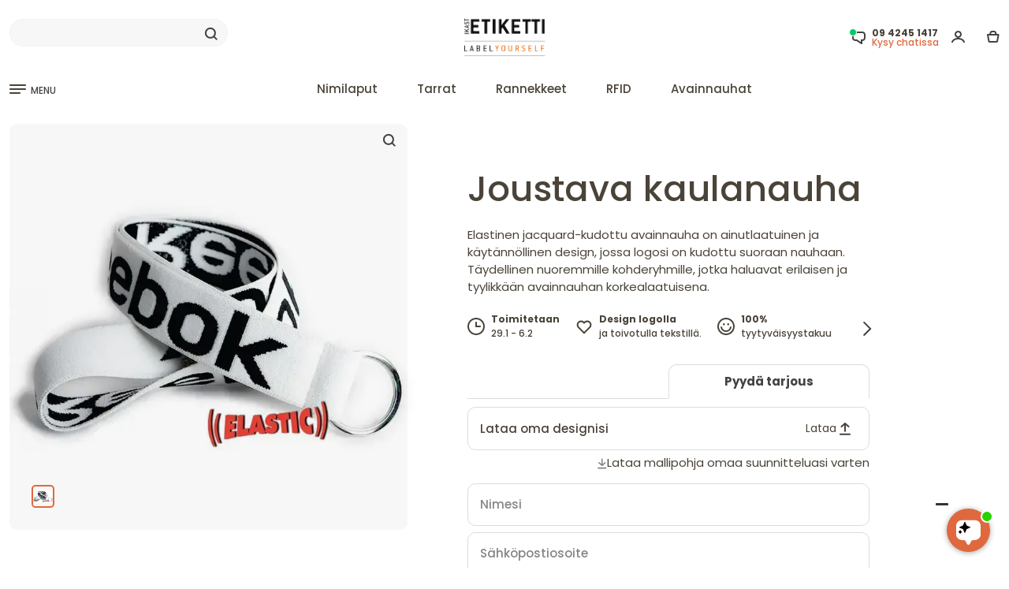

--- FILE ---
content_type: text/html; charset=UTF-8
request_url: https://www.ikastetiketti.fi/elastinen-kaulanauha
body_size: 70868
content:
<!DOCTYPE html>
<html lang="fi" prefix="og: https://ogp.me/ns#">
<head>
<meta charset="utf-8" >
<meta name="format-detection" content="telephone=no">
<title>Elastinen kaulanauha - omalla tavaramerkilläsi - vieraile sivulla Ikast Etiketti</title>
<meta name="description" content="Joustava kaulanauha - anna asiakkaillesi, työntekijöillesi tai liikekumppaneillesi hieno jacquard-kudottu kaulanauha, johon on kudottu tavaramerkkisi tai viestisi.">
<link rel="apple-touch-icon" sizes="180x180" href="/v2025/pub/img/favicon/apple-touch-icon.png">
<link rel="icon" type="image/png" sizes="32x32" href="/v2025/pub/img/favicon/favicon-32x32.png">
<link rel="icon" type="image/png" sizes="16x16" href="/v2025/pub/img/favicon/favicon-16x16.png">
<link rel="icon" type="image/png" sizes="192x192" href="/v2025/pub/img/favicon/android-chrome-192x192.png">
<link rel="manifest" href="/v2025/pub/img/favicon/site.webmanifest">
<link rel="mask-icon" href="/v2025/pub/img/favicon/safari-pinned-tab.svg" color="#5bbad5">
<meta name="msapplication-TileColor" content="#da532c">
<meta name="theme-color" content="#ffffff">
<meta property="og:title" content="Elastinen kaulanauha - omalla tavaramerkilläsi - vieraile sivulla Ikast Etiketti">
<meta property="og:description" content="Joustava kaulanauha - anna asiakkaillesi, työntekijöillesi tai liikekumppaneillesi hieno jacquard-kudottu kaulanauha, johon on kudottu tavaramerkkisi tai viestisi.">
<meta property="og:image" content="https://www.ikastetiketti.fi/pim/varer/675x675/elastisk-keyhanger_1108_0_1728991944.webp">       
<meta property="og:site_name" content="Ikast Etiketti">
<meta property="og:locale" content="fi_FI">
<meta property="fb:app_id" content="">
<meta property="og:url" content="https://www.ikastetiketti.fi/elastinen-kaulanauha">
<meta name="robots" content="noodp">
<meta name="format-detection" content="telephone=no">
<meta name="viewport" content="width=device-width, initial-scale=1">	
<link rel="preconnect" href="https://fonts.googleapis.com">
<link rel="preconnect" href="https://fonts.gstatic.com" crossorigin>

<link href="https://fonts.googleapis.com/css2?family=Poppins:wght@100;200;300;400;500;600;700;800;900&display=swap" rel="stylesheet">

<script>
window.dataLayer = window.dataLayer || [];

window.dataLayer.push({
fbpixelproduct:1,
 'event': 'view_item',
  'ecommerce': {
  	'items': [{
       'item_id': '1108',
       'item_name': 'trim(Joustava kaulanauha)',
       'item_variant': '1108',
       'item_category': 'Ikast',
       'item_brand': 'Ikast',
       'price': '1645.00',
       'currency': 'EURO',
       'quantity': 500
   },],
    'currency': 'EURO',
    'value': 1645.00,
    'tax': 0,
    'shipping': 0,
    'affiliation': '',
    'transaction_id': '',
    'coupon': ''
  }
});
</script><script>
window.dataLayer.push ({   
 'google_tag_params': window.google_tag_params 
});
</script>
<script>
//<!-- Google Tag Manager i header-->
(function(w,d,s,l,i){w[l]=w[l]||[];w[l].push({'gtm.start':
new Date().getTime(),event:'gtm.js'});var f=d.getElementsByTagName(s)[0],
j=d.createElement(s),dl=l!='dataLayer'?'&l='+l:'';j.async=true;j.src=
'https://www.googletagmanager.com/gtm.js?id='+i+dl;f.parentNode.insertBefore(j,f);
})(window,document,'script','dataLayer','GTM-WJDPRBR');</script>
<!-- End Google Tag Manager -->

<link rel="alternate" href="https://www.ikastetiket.dk/elastisk-keyhanger" hreflang="da" />
<link rel="alternate" href="https://www.ikastetiketti.fi/elastinen-kaulanauha" hreflang="fi" />
<link rel="alternate" href="https://www.labelyourself.co.uk/elastic_lanyard" hreflang="en-gb" />
<link rel="alternate" href="https://www.labelyourself.com/elastic_lanyard" hreflang="en-us" />
<link rel="alternate" href="https://www.ikastetikett.no/elastisk_nokkelbaand" hreflang="no" />
<link rel="alternate" href="https://www.ikastetikett.se/elastiskt_nyckelband" hreflang="sv" />
<link rel="alternate" href="https://www.ikastetikett.de/elastisches_schluesselband" hreflang="de-de" />
<link rel="alternate" href="https://www.ikastetikett.at/elastisches_schluesselband" hreflang="de-at" />
<link rel="alternate" href="https://www.ikastetikett.ch/elastisches_schluesselband" hreflang="de-ch" />
<link rel="alternate" href="https://www.etiquetasdeikast.es/llavero-elastico" hreflang="es" />
<link rel="alternate" href="https://www.ikastetiket.nl/elastisch-lanyards" hreflang="nl" />
<link rel="alternate" href="https://www.etiquettesikast.fr/porte-cle-elastique" hreflang="fr" />
<link rel="alternate" href="https://www.ikastetichette.it/cordoncini-portachiavi-elastici" hreflang="it" />
<link rel="alternate" href="https://www.ikastetykiety.pl/elastyczna-smycz-do-kluczy" hreflang="pl" />
<link rel="alternate" href="https://www.labelyourself.is/teygjanlegt-band" hreflang="is" />
<link rel="alternate" href="https://www.labelyourself.co.uk/elastic_lanyard" hreflang="x-default" />
<link rel="canonical" href="https://www.ikastetiketti.fi/elastinen-kaulanauha" />
<meta name="msvalidate.01" content="FDCC389A7A69204F1CC16133D7A7EEE0" />
<meta name="verify-v1" content="ga++do992TaH83H+p67APbYM/mwiZvQSB26p3cBOCkc=" />
<meta name="verify-v1" content="hiwCRwgABdBuqBqg9bk24s7N2uy3+BPWLyQdMIyEtx8=" />
<meta name="google-site-verification" content="Vq76YM4g-amvM6_IqqxQ2kqnGfbsgEjEMr1wQs05mgM" />
<meta name="google-site-verification" content="mE55Zw-cbapg1FFLBugyrOajLHDkIRiStRUc_qkykGs" />
<meta name="google-site-verification" content="NQQn3-DuaZrBcHn1vCL5EVE4PlX08HN2-cysW6HyZRo" />
<meta name="google-site-verification" content="0CpYwzsE0w54LPcUVx2bXIsFuRe6KzKgvtPj_GxlY4U" />
<meta name="google-site-verification" content="O56Eb3XLEaWc4PBlTuiBud_Y-lap7gEHyFh0eN8htKw" />
<meta name="google-site-verification" content="ZBbz__t9sqz2b2G-JcR837eNvkKqFLyqknhVAqYE9ew" />
<meta name="google-site-verification" content="WkC6aQDDEqIGNqG4zP2J9W38pqFzf7c989RukCiN0zU" />
<meta name="google-site-verification" content="M9ZPFz0B1eFGtmp_cn0HKMtth1nXSkneOWm__x7L2nQ" />
<meta name="google-site-verification" content="lpSEOjOTPy26H5hamOJ8D-XLRJ1Ow6D4LFYIu1KaxcM" />
<meta name="google-site-verification" content="e-EWjpV6opgtL3lW7jT4grTtVYFDN4sOAHOwwbLH4IA" />
<meta name="google-site-verification" content="xMPL-yI1qecbG3FJm4hxtEv6Ouo-Ce-SnldhKYZobBE" />
<meta name="google-site-verification" content="FD6HWbXBh7P6AQgCJ4LvT5nLjWu9vf5kMhh9p1Larac" />
<style>.container,.container-fluid,.container-lg,.container-md,.container-sm,.container-xl,.container-xxl{width:100%;padding-right:var(--bs-gutter-x,.75rem);padding-left:var(--bs-gutter-x,.75rem);margin-right:auto;margin-left:auto }

#bodycon {
overflow-y: scroll;scrollbar-color: auto;scrollbar-width: thin;
}
html {
        scroll-behavior: smooth;
    }
div {
scrollbar-color: transparent transparent;scrollbar-width: none;
}
html,body {
height:100%;
}
.acontainer.textpage.dark-grey.mobilbordertop{
min-height:calc(100% - 105px);height: fit-content;
}

@media (min-width: 576px) and (max-width: 1100px) {
  .container {
    max-width: 100%;
  }
}
@media (min-width:1400px){.container,.container-lg,.container-md,.container-sm,.container-xl,.container-xxl{max-width:1380px }}.row{--bs-gutter-x:1.5rem;--bs-gutter-y:0;display:flex;flex-wrap:wrap;margin-top:calc(var(--bs-gutter-y) * -1);margin-right:calc(var(--bs-gutter-x) * -.5);margin-left:calc(var(--bs-gutter-x) * -.5) }.row>*{box-sizing:border-box;flex-shrink:0;width:100%;max-width:100%;padding-right:calc(var(--bs-gutter-x) * .5);padding-left:calc(var(--bs-gutter-x) * .5);margin-top:var(--bs-gutter-y) }.col{flex:1 0 0% }.col-auto{flex:0 0 auto;width:auto }.col-1{flex:0 0 auto;width:8.33333333% }.col-2{flex:0 0 auto;width:16.66666667% }.col-3{flex:0 0 auto;width:25% }.col-4{flex:0 0 auto;width:33.33333333% }.col-5{flex:0 0 auto;width:41.66666667% }.col-6{flex:0 0 auto;width:50% }.col-7{flex:0 0 auto;width:58.33333333% }.col-8{flex:0 0 auto;width:66.66666667% }.col-9{flex:0 0 auto;width:75% }.col-10{flex:0 0 auto;width:83.33333333% }.col-11{flex:0 0 auto;width:91.66666667% }.col-12{flex:0 0 auto;width:100% }.offset-1{margin-left:8.33333333% }.offset-2{margin-left:16.66666667% }.offset-3{margin-left:25% }.offset-4{margin-left:33.33333333% }.offset-5{margin-left:41.66666667% }.offset-6{margin-left:50% }.offset-7{margin-left:58.33333333% }.offset-8{margin-left:66.66666667% }.offset-9{margin-left:75% }.offset-10{margin-left:83.33333333% }.offset-11{margin-left:91.66666667% }@media (min-width:576px){.col-sm{flex:1 0 0% }.col-sm-auto{flex:0 0 auto;width:auto }.col-sm-1{flex:0 0 auto;width:8.33333333% }.col-sm-2{flex:0 0 auto;width:16.66666667% }.col-sm-3{flex:0 0 auto;width:25% }.col-sm-4{flex:0 0 auto;width:33.33333333% }.col-sm-5{flex:0 0 auto;width:41.66666667% }.col-sm-6{flex:0 0 auto;width:50% }.col-sm-7{flex:0 0 auto;width:58.33333333% }.col-sm-8{flex:0 0 auto;width:66.66666667% }.col-sm-9{flex:0 0 auto;width:75% }.col-sm-10{flex:0 0 auto;width:83.33333333% }.col-sm-11{flex:0 0 auto;width:91.66666667% }.col-sm-12{flex:0 0 auto;width:100% }.offset-sm-0{margin-left:0 }.offset-sm-1{margin-left:8.33333333% }.offset-sm-2{margin-left:16.66666667% }.offset-sm-3{margin-left:25% }.offset-sm-4{margin-left:33.33333333% }.offset-sm-5{margin-left:41.66666667% }.offset-sm-6{margin-left:50% }.offset-sm-7{margin-left:58.33333333% }.offset-sm-8{margin-left:66.66666667% }.offset-sm-9{margin-left:75% }.offset-sm-10{margin-left:83.33333333% }.offset-sm-11{margin-left:91.66666667% }}@media (min-width:768px){.col-md{flex:1 0 0% }.col-md-auto{flex:0 0 auto;width:auto }.col-md-1{flex:0 0 auto;width:8.33333333% }.col-md-2{flex:0 0 auto;width:16.66666667% }.col-md-3{flex:0 0 auto;width:25% }.col-md-4{flex:0 0 auto;width:33.33333333% }.col-md-5{flex:0 0 auto;width:41.66666667% }.col-md-6{flex:0 0 auto;width:50% }.col-md-7{flex:0 0 auto;width:58.33333333% }.col-md-8{flex:0 0 auto;width:66.66666667% }.col-md-9{flex:0 0 auto;width:75% }.col-md-10{flex:0 0 auto;width:83.33333333% }.col-md-11{flex:0 0 auto;width:91.66666667% }.col-md-12{flex:0 0 auto;width:100% }.offset-md-0{margin-left:0 }.offset-md-1{margin-left:8.33333333% }.offset-md-2{margin-left:16.66666667% }.offset-md-3{margin-left:25% }.offset-md-4{margin-left:33.33333333% }.offset-md-5{margin-left:41.66666667% }.offset-md-6{margin-left:50% }.offset-md-7{margin-left:58.33333333% }.offset-md-8{margin-left:66.66666667% }.offset-md-9{margin-left:75% }.offset-md-10{margin-left:83.33333333% }.offset-md-11{margin-left:91.66666667% }}@media (min-width:992px){.col-lg{flex:1 0 0% }.col-lg-auto{flex:0 0 auto;width:auto }.col-lg-1{flex:0 0 auto;width:8.33333333% }.col-lg-2{flex:0 0 auto;width:16.66666667% }.col-lg-3{flex:0 0 auto;width:25% }.col-lg-4{flex:0 0 auto;width:33.33333333% }.col-lg-5{flex:0 0 auto;width:41.66666667% }.col-lg-6{flex:0 0 auto;width:50% }.col-lg-7{flex:0 0 auto;width:58.33333333% }.col-lg-8{flex:0 0 auto;width:66.66666667% }.col-lg-9{flex:0 0 auto;width:75% }.col-lg-10{flex:0 0 auto;width:83.33333333% }.col-lg-11{flex:0 0 auto;width:91.66666667% }.col-lg-12{flex:0 0 auto;width:100% }.offset-lg-0{margin-left:0 }.offset-lg-1{margin-left:8.33333333% }.offset-lg-2{margin-left:16.66666667% }.offset-lg-3{margin-left:25% }.offset-lg-4{margin-left:33.33333333% }.offset-lg-5{margin-left:41.66666667% }.offset-lg-6{margin-left:50% }.offset-lg-7{margin-left:58.33333333% }.offset-lg-8{margin-left:66.66666667% }.offset-lg-9{margin-left:75% }.offset-lg-10{margin-left:83.33333333% }.offset-lg-11{margin-left:91.66666667% }}@media (min-width:1200px){.col-xl{flex:1 0 0% }.col-xl-auto{flex:0 0 auto;width:auto }.col-xl-1{flex:0 0 auto;width:8.33333333% }.col-xl-2{flex:0 0 auto;width:16.66666667% }.col-xl-3{flex:0 0 auto;width:25% }.col-xl-4{flex:0 0 auto;width:33.33333333% }.col-xl-5{flex:0 0 auto;width:41.66666667% }.col-xl-6{flex:0 0 auto;width:50% }.col-xl-7{flex:0 0 auto;width:58.33333333% }.col-xl-8{flex:0 0 auto;width:66.66666667% }.col-xl-9{flex:0 0 auto;width:75% }.col-xl-10{flex:0 0 auto;width:83.33333333% }.col-xl-11{flex:0 0 auto;width:91.66666667% }.col-xl-12{flex:0 0 auto;width:100% }.offset-xl-0{margin-left:0 }}.d-inline{display:inline!important }.flex-column{flex-direction:column;}.d-inline-block{display:inline-block!important }.d-block{display:block!important }.d-grid{display:grid!important }.d-flex{display:flex!important }.d-inline-flex{display:inline-flex!important }.d-none{display:none!important }.flex-fill{flex:1 1 auto!important }.flex-wrap{flex-wrap:wrap!important }.flex-nowrap{flex-wrap:nowrap!important }.flex-wrap-reverse{flex-wrap:wrap-reverse!important }.justify-content-start{justify-content:flex-start!important }.justify-content-end{justify-content:flex-end!important }.justify-content-center{justify-content:center!important }.justify-content-between{justify-content:space-between!important }.justify-content-around{justify-content:space-around!important }.justify-content-evenly{justify-content:space-evenly!important }.align-items-start{align-items:flex-start!important }.align-items-end{align-items:flex-end!important }.align-items-center{align-items:center!important }.align-items-baseline{align-items:baseline!important }.align-items-stretch{align-items:stretch!important }.align-content-start{align-content:flex-start!important }.align-content-end{align-content:flex-end!important }.align-content-center{align-content:center!important }.align-content-between{align-content:space-between!important }.align-content-around{align-content:space-around!important }.align-content-stretch{align-content:stretch!important }.align-self-auto{align-self:auto!important }.align-self-start{align-self:flex-start!important }.align-self-end{align-self:flex-end!important }.align-self-center{align-self:center!important }.align-self-baseline{align-self:baseline!important }.align-self-stretch{align-self:stretch!important }.order-first{order:-1!important }.order-0{order:0!important }.order-1{order:1!important }.order-2{order:2!important }.m-0{margin:0!important }.m-1{margin:.25rem!important }.m-2{margin:.5rem!important }.m-3{margin:1rem!important }.m-4{margin:1.5rem!important }.m-5{margin:3rem!important }.m-auto{margin:auto!important }.mx-0{margin-right:0!important;margin-left:0!important }.mx-1{margin-right:.25rem!important;margin-left:.25rem!important }.mx-2{margin-right:.5rem!important;margin-left:.5rem!important }.mx-3{margin-right:1rem!important;margin-left:1rem!important }.mx-4{margin-right:1.5rem!important;margin-left:1.5rem!important }.mx-5{margin-right:3rem!important;margin-left:3rem!important }.mx-auto{margin-right:auto!important;margin-left:auto!important }.my-0{margin-top:0!important;margin-bottom:0!important }.my-1{margin-top:.25rem!important;margin-bottom:.25rem!important }.my-2{margin-top:.5rem!important;margin-bottom:.5rem!important }.my-3{margin-top:1rem!important;margin-bottom:1rem!important }.my-4{margin-top:1.5rem!important;margin-bottom:1.5rem!important }.my-5{margin-top:3rem!important;margin-bottom:3rem!important }.my-auto{margin-top:auto!important;margin-bottom:auto!important }.mt-0{margin-top:0!important }.mt-1{margin-top:.25rem!important }.mt-2{margin-top:.5rem!important }.mt-3{margin-top:1rem!important }.mt-4{margin-top:1.5rem!important }.mt-5{margin-top:3rem!important }.mt-auto{margin-top:auto!important }.mb-0{margin-bottom:0!important }.mb-1{margin-bottom:.25rem!important }.mb-2{margin-bottom:.5rem!important }.mb-3{margin-bottom:1rem!important }.mb-4{margin-bottom:1.5rem!important }.mb-5{margin-bottom:3rem!important }.mb-auto{margin-bottom:auto!important }.p-0{padding:0!important }.p-1{padding:.25rem!important }.p-2{padding:.5rem!important }.p-3{padding:1rem!important }.p-4{padding:1.5rem!important }.p-5{padding:3rem!important }.px-0{padding-right:0!important;padding-left:0!important }.px-1{padding-right:.25rem!important;padding-left:.25rem!important }.px-2{padding-right:.5rem!important;padding-left:.5rem!important }.px-3{padding-right:1rem!important;padding-left:1rem!important }.px-4{padding-right:1.5rem!important;padding-left:1.5rem!important }.px-5{padding-right:3rem!important;padding-left:3rem!important }.py-0{padding-top:0!important;padding-bottom:0!important }.py-1{padding-top:.25rem!important;padding-bottom:.25rem!important }.py-2{padding-top:.5rem!important;padding-bottom:.5rem!important }.py-3{padding-top:1rem!important;padding-bottom:1rem!important }.py-4{padding-top:1.5rem!important;padding-bottom:1.5rem!important }.py-5{padding-top:3rem!important;padding-bottom:3rem!important }.pt-0{padding-top:0!important }.pt-1{padding-top:.25rem!important }.pt-2{padding-top:.5rem!important }.pt-3{padding-top:1rem!important }.pt-4{padding-top:1.5rem!important }.pt-5{padding-top:3rem!important }.pb-0{padding-bottom:0!important }.pb-1{padding-bottom:.25rem!important }.pb-2{padding-bottom:.5rem!important }.pb-3{padding-bottom:1rem!important }.pb-4{padding-bottom:1.5rem!important }.pb-5{padding-bottom:3rem!important }@media (min-width:576px){.d-sm-inline{display:inline!important }.d-sm-inline-block{display:inline-block!important }.d-sm-block{display:block!important }.d-sm-inline-flex{display:inline-flex!important }.d-sm-none{display:none!important }}@media (min-width:768px){.d-md-inline{display:inline!important }.d-md-inline-block{display:inline-block!important }.d-md-block{display:block!important }.d-md-grid{display:grid!important }.d-md-flex{display:flex!important }.d-md-inline-flex{display:inline-flex!important }.order-md-first{order:-1!important }.order-md-0{order:0!important }.order-md-1{order:1!important }.order-md-2{order:2!important }.order-md-3{order:3!important }.order-md-4{order:4!important }.order-md-5{order:5!important }.order-md-last{order:6!important }.m-md-0{margin:0!important }.m-md-1{margin:.25rem!important }.m-md-2{margin:.5rem!important }.m-md-3{margin:1rem!important }.m-md-4{margin:1.5rem!important }.m-md-5{margin:3rem!important }.m-md-auto{margin:auto!important }.mx-md-0{margin-right:0!important;margin-left:0!important }.mx-md-1{margin-right:.25rem!important;margin-left:.25rem!important }.mx-md-2{margin-right:.5rem!important;margin-left:.5rem!important }.mx-md-3{margin-right:1rem!important;margin-left:1rem!important }.mx-md-4{margin-right:1.5rem!important;margin-left:1.5rem!important }.mx-md-5{margin-right:3rem!important;margin-left:3rem!important }.mx-md-auto{margin-right:auto!important;margin-left:auto!important }.my-md-0{margin-top:0!important;margin-bottom:0!important }.my-md-1{margin-top:.25rem!important;margin-bottom:.25rem!important }.my-md-2{margin-top:.5rem!important;margin-bottom:.5rem!important }.my-md-3{margin-top:1rem!important;margin-bottom:1rem!important }.my-md-4{margin-top:1.5rem!important;margin-bottom:1.5rem!important }.my-md-5{margin-top:3rem!important;margin-bottom:3rem!important }.my-md-auto{margin-top:auto!important;margin-bottom:auto!important }.mt-md-0{margin-top:0!important }.mt-md-1{margin-top:.25rem!important }.mt-md-2{margin-top:.5rem!important }.mt-md-3{margin-top:1rem!important }.mt-md-4{margin-top:1.5rem!important }.mt-md-5{margin-top:3rem!important }.mt-md-auto{margin-top:auto!important }.mb-md-0{margin-bottom:0!important }.mb-md-1{margin-bottom:.25rem!important }.mb-md-2{margin-bottom:.5rem!important }.mb-md-3{margin-bottom:1rem!important }.mb-md-4{margin-bottom:1.5rem!important }.mb-md-5{margin-bottom:3rem!important }.mb-md-auto{margin-bottom:auto!important }.p-md-0{padding:0!important }.p-md-1{padding:.25rem!important }.p-md-2{padding:.5rem!important }.p-md-3{padding:1rem!important }.p-md-4{padding:1.5rem!important }.p-md-5{padding:3rem!important }.px-md-0{padding-right:0!important;padding-left:0!important }.px-md-1{padding-right:.25rem!important;padding-left:.25rem!important }.px-md-2{padding-right:.5rem!important;padding-left:.5rem!important }.px-md-3{padding-right:1rem!important;padding-left:1rem!important }.px-md-4{padding-right:1.5rem!important;padding-left:1.5rem!important }.px-md-5{padding-right:3rem!important;padding-left:3rem!important }.py-md-0{padding-top:0!important;padding-bottom:0!important }.py-md-1{padding-top:.25rem!important;padding-bottom:.25rem!important }.py-md-2{padding-top:.5rem!important;padding-bottom:.5rem!important }.py-md-3{padding-top:1rem!important;padding-bottom:1rem!important }.py-md-4{padding-top:1.5rem!important;padding-bottom:1.5rem!important }.py-md-5{padding-top:3rem!important;padding-bottom:3rem!important }.pt-md-0{padding-top:0!important }.pt-md-1{padding-top:.25rem!important }.pt-md-2{padding-top:.5rem!important }.pt-md-3{padding-top:1rem!important }.pt-md-4{padding-top:1.5rem!important }.pt-md-5{padding-top:3rem!important }.pb-md-0{padding-bottom:0!important }.pb-md-1{padding-bottom:.25rem!important }.pb-md-2{padding-bottom:.5rem!important }.pb-md-3{padding-bottom:1rem!important }.pb-md-4{padding-bottom:1.5rem!important }.pb-md-5{padding-bottom:3rem!important }}@media (min-width:992px){.mb-lg-0{margin-bottom: 0!important;}.order-lg-1{order:1 !important;}.order-lg-2{order:2 !important;}.text-lg-left{text-align: left !important;}.d-lg-inline{display:inline!important }.d-lg-inline-block{display:inline-block!important }.d-lg-block{display:block!important }.d-lg-grid{display:grid!important }.d-lg-flex{display:flex!important }.d-lg-inline-flex{display:inline-flex!important }.d-lg-none{display:none!important }}@media (min-width:1200px){.d-xl-inline{display:inline!important }.d-xl-inline-block{display:inline-block!important }.d-xl-block{display:block!important }.flex-xl-row{flex-direction: row;}.d-xl-grid{display:grid!important }.d-xl-flex{display:flex!important }.d-xl-inline-flex{display:inline-flex!important }.d-xl-none{display:none!important }}*,::after,::before{box-sizing:border-box }@media (prefers-reduced-motion:no-preference){:root{scroll-behavior:smooth }}body{margin:0;font-family:var(--bs-body-font-family);font-size:var(--bs-body-font-size);font-weight:var(--bs-body-font-weight);line-height:var(--bs-body-line-height);color:var(--bs-body-color);text-align:var(--bs-body-text-align);background-color:var(--bs-body-bg);-webkit-text-size-adjust:100%;-webkit-tap-highlight-color:transparent }h1,h2,h3,h4,h5,h6{margin-top:0;margin-bottom:.5rem;font-weight:500;line-height:1.2 }h1{font-size:calc(1.375rem + 1.5vw) }@media (min-width:1200px){h1{font-size:2.5rem }}h2{font-size:calc(1.325rem + .9vw) }@media (min-width:1200px){h2{font-size:2rem }}h3{font-size:calc(1.3rem + .6vw) }@media (min-width:1200px){h3{font-size:1.75rem }}h4{font-size:calc(1.275rem + .3vw) }@media (min-width:1200px){h4{font-size:1.5rem }}h5{font-size:20px }h6{font-size:1rem }p{margin-top:0;margin-bottom:1rem }ol,ul{padding-left:2rem }dl,ol,ul{margin-top:0;margin-bottom:0 }ol ol,ol ul,ul ol,ul ul{margin-bottom:0 }small{font-size:.875em }img,svg{vertical-align:middle }label{display:inline-block }button{border-radius:0 }button:focus:not(:focus-visible){outline:0 }button,input,optgroup,select,textarea{margin:0;font-family:inherit;font-size:inherit;line-height:inherit }button,select{text-transform:none }[role=button]{cursor:pointer }select{word-wrap:normal }select:disabled{opacity:1 }[type=button],[type=reset],[type=submit],button{-webkit-appearance:button }[type=button]:not(:disabled),[type=reset]:not(:disabled),[type=submit]:not(:disabled),button:not(:disabled){cursor:pointer }textarea{resize:vertical }iframe{border:0 }
:root {
        --bg-primary: #dae6ef;
        --bg-secondary: #fff3de;
        --bg-gray: #f7f7f7;
        --medium-gray: #848484;
        --dark-gray: #434343;
        --bg-sand: #F5F0EA;
        --bg-sand2: #F0E9E1;
        --bg-light-blue: #E2ECF4;
        --bg-body: #ffffff;
        --bg-dark: rgb(19, 21, 25);
        --blue-color: #1f66ef;
        --bg-blue: #1f66ef;
        --red-color: #ff4a4a;
        --orange-color: #E0683E;
        --bg--red: #ff4a4a;
        --bg-attention: #ffe8bd;
        --highlight-color: #021852;
        --text-primary: #4A4339;
        --text-secondary: #a5a6a8;
        --text-green: #34ab67;
        --bg-green: #34ab67;
        --border-radius:  16px;
        --border-radius-lille:  10px;
        --border-color: rgb(227, 227, 227);
        --bs-body-font-size:15px !important;
    }
.poppins-thin {font-family: "Poppins", sans-serif;font-weight: 100;font-style: normal;}
.poppins-extralight {font-family: "Poppins", sans-serif;font-weight: 200;font-style: normal;}
.poppins-light {font-family: "Poppins", sans-serif;font-weight: 300;font-style: normal;}
.poppins-regular {font-family: "Poppins", sans-serif;font-weight: 400;font-style: normal;}
.poppins-medium {font-family: "Poppins", sans-serif;font-weight: 500;font-style: normal;}
.poppins-semibold {font-family: "Poppins", sans-serif;font-weight: 600;font-style: normal;}
.poppins-bold {font-family: "Poppins", sans-serif;font-weight: 700;font-style: normal;}
.poppins-extrabold {font-family: "Poppins", sans-serif;font-weight: 800;font-style: normal;}
.poppins-black {font-family: "Poppins", sans-serif;font-weight: 900;font-style: normal;}
.poppins-thin-italic {font-family: "Poppins", sans-serif;font-weight: 100;font-style: italic;}
.poppins-extralight-italic {font-family: "Poppins", sans-serif;font-weight: 200;font-style: italic;}
.poppins-light-italic {font-family: "Poppins", sans-serif;font-weight: 300;font-style: italic;}
.poppins-regular-italic {font-family: "Poppins", sans-serif;font-weight: 400;font-style: italic;}
.poppins-medium-italic {font-family: "Poppins", sans-serif;font-weight: 500;font-style: italic;}
.poppins-semibold-italic {font-family: "Poppins", sans-serif;font-weight: 600;font-style: italic;}
.poppins-bold-italic {font-family: "Poppins", sans-serif;font-weight: 700;font-style: italic;}
.poppins-extrabold-italic {font-family: "Poppins", sans-serif;font-weight: 800;font-style: italic;}
.poppins-black-italic {font-family: "Poppins", sans-serif;font-weight: 900;font-style: italic;}
.hidden {
    display: none !important;
}
body {font-family: "Poppins","Inter", -apple-system, BlinkMacSystemFont, "Segoe UI", "Oxygen", "Ubuntu", "Cantarell", "Fira Sans", "Droid Sans", "Helvetica Neue", sans-serif;color: var(--text-primary);line-height: 1.5;background-color: var(--bg-body);}
img, svg {
max-width:100%;max-height: 100%;object-fit: contain;
}
.heroimgcontainer img, svg {
max-width:unset;object-fit: unset;
}
.header-top-spacing.hellobar {
height:35px;color:#ffffff;background-color:#272727;text-align: center;padding-top:5px;margin-bottom:10px;
}
.header-top-spacing.hellobar.red {
height:35px;color:#ffffff;background-color:#DB0000;text-align: center;padding-top:5px;margin-bottom:10px;
}
.header-top-spacing.hellobar.green {
height:35px;color:#ffffff;background-color:#3AA87A;text-align: center;padding-top:5px;margin-bottom:10px;
}
.header-top-spacing.hellobar.yellow {
height:35px;color:#4a4339;background-color:#f9ff00;text-align: center;padding-top:5px;margin-bottom:10px;
}
.header-top-spacing.hellobar.black {
height:35px;color:#ffffff;background-color:#272727;text-align: center;padding-top:5px;margin-bottom:10px;
}
.megamenu.move_by_hellobar {
top: 165px;    
}
footer {
padding-bottom: 50px;
}
.herobanner2 {
position: absolute;top: 60px;font-size: 50px;left: 60px;color:#4A4339;line-height: 60px;
}
.herobanner2_buttom {
position: absolute;bottom: 60px;font-size: 14px;left: 60px;color:#4A4339;padding-left:30px;padding-right:30px;padding-top:10px;padding-bottom:10px;background-color:#ffffff;border-radius:20px;
}

.videolink {display:flex;position: absolute; bottom: 40px; right: 40px;align-items: center;gap: 15px; background-color: rgba(0, 0, 0, 0.3); color: white;padding: 10px 15px;border-radius: 10px;max-width: 400px;width: fit-content;padding-right: 40px;cursor: pointer;}
.videolink_tekstcontent {display:flex;align-items: center;gap: 15px; background-color: rgba(0, 0, 0, 0.3); color: white;padding: 10px 15px;border-radius: 10px;max-width: 400px;width: fit-content;padding-right: 40px;cursor: pointer;}



.usp_img_container_item {
    display: flex;    align-items: center;    gap: 1px;
}
.usp_img_container_item svg {
    flex-shrink: 0;    margin-right: 8px;
}
#clickableDiv {
    width: 200px;    height: 100px;    background-color: #007bff;    color: white;    display: flex;    justify-content: center;    cursor: pointer;    margin: 20px;
}
#clickableDiv a {
    color: white;    text-decoration: none;
}
.searchoverlay {
    display: none;    position: fixed;    top: 0;    left: 0;    width: 100%;    height: 100%;    background-color: rgba(0, 0, 0, 0.5);    justify-content: center;    z-index: 1000;
}
.searchoverlay2 {
    display: none;    position: fixed;    top: 0;    left: 0;    width: 100%;    height: 100%;    background-color: rgba(0, 0, 0, 0.5);    justify-content: center;    z-index: 10;
}
.searchoverlay:target {
    display: flex;
}
.fulloverlay.hidden {
  display: none;
}
.fulloverlay.visuallyhidden {
  opacity: 0;  display: none;
}
.fulloverlay {
	transition: all 1s linear;    display: flex;    position: fixed;    top: 140px;    left: 0;    width: 100%;    height: 100%;    background-color: rgba(0, 0, 0, 0.5);    justify-content: center;    z-index: 10;
}
.fulloverlay.visible {
    display: flex;
}
.fulloverlaymenu {
	 display: flex;    position: fixed;    top: 140px;    left: 0;    width: 100%;    height: 100%;    background-color: rgba(0, 0, 0, 0.2);    justify-content: center;    z-index: 10;    opacity: 0;    visibility: hidden;    transition: opacity 0.9s ease-in-out;
}
.fulloverlaymenu.visible {
    opacity: 1;    visibility: visible;
}
.searchoverlayContent {
    background-color: white;    width: 100%;    min-height: 500px;    max-height:80%;    padding: 50px;    box-shadow: 0 2px 10px rgba(0, 0, 0, 0.1);    position: relative;
}
.closesearchoverlay {
    position: absolute;    top: 20px;    right: 40px;    font-size: 12px;    text-decoration: none;    color: #000;
}
.single-input-form button.searchbar-cross {
    right: 0px;    left:unset;
}
a {
color: var(--text-primary);
}

#sidePanelmenu a {
color: var(--text-primary);text-decoration: none;line-height:30px;font-size:14px;
}
header a {
color: var(--text-primary);text-decoration: none;
}
footer a {
color: var(--text-primary);text-decoration: none;
}
footer a:hover {
color: var(--dark-gray);
}
.p-35{padding:.35rem!important }
.header-top-spacing {
height:23px;
}
.tp-banner {
height:150px;width: 100%;border-radius: var(--border-radius-lille);
}

.bg-white {background-color: white !important;}
.bg-gray {background-color: var(--bg-gray);}
.bg-black {background-color: black;}
.bg-dark {background-color: var(--bg-dark);}
.bg-light-blue {background-color: var(--bg-light-blue);}
.bg-sand {background-color: var(--bg-sand);}
.bg-sand2 {background-color: var(--bg-sand2);}
.bg-blue {background-color: var(--bg-blue);}
.bg-red {background-color: var(--bg--red);}
.bg-primary {background-color: var(--bg-primary);}
.bg-secondary {background-color: var(--bg-secondary);}
.bg-highlight {background-color: var(--highlight-color);}
.bg-attention {background-color: var(--bg-attention);}
.bg-green {background-color: var(--bg-green) !important;}
.rounded-small {border-radius: var(--border-radius-lille);}
.rounded-big {border-radius: 30px;}
.medium-grey {color: var(--medium-gray);}
.dark-grey {color: var(--dark-gray);}
.white {color: #ffffff;}
.bg-transparent {background: transparent;}
.border-0 {border: 0;}
.border {border: 1px solid rgb(243, 243, 243);}
.border-black {border: 1px solid black;}
.border-medium {border: 2px solid rgb(243, 243, 243);}
.border-bottom { border-bottom: 2px solid rgb(243, 243, 243);}
.border-left { border-left: 2px solid rgb(243, 243, 243);}
.border-top {border-top: 2px solid rgb(243, 243, 243);}
.border-right {border-right: 2px solid rgb(243, 243, 243);}
.h-100 {height: 100%;}
.w-100 {width: 100%;}
.mh-100 {max-height: 100%;}
.mw-100 {max-width: 100%;}
.overflow-auto {overflow:auto;}
.height-auto {height: auto !important;}   
.darkgrey2,.darkgrey2 a {
color:#4a4339;
}
.a-nodeco {
text-decoration: none;
}
.center-text {
justify-content: center;    align-items: center;    display: flex;
}
.break {
break-before: column;
}
.dcolumn3 {
column-count: 3;column-gap: 30px;
}
#lillekurvlink {
cursor:pointer;
}
#smaa {
    position: absolute;    bottom: 28px;    padding-left: 28px;
}

#lup_to_big {
    position: absolute;    top: 10px;    right:60px;    cursor: pointer;
}
#kontaktform input,#kontaktform textarea {
    padding: 10px 15px;    width: 100%;    border: 1px solid #DCDCDC;    box-shadow: inset 0 0 0;    margin-bottom: 8px;    border-radius: 26px;
}   
.single-input-form button {
position: absolute;left: 230px;top: 50%;transform: translateY(-50%);border: 0;display: inline-block;width: auto;padding: 10px;font-size: 13px;
}
.w-search-medium {
width:277px;
}
.btn,.button {
color: #FFFFFF;border: 0;font-size: 16px;text-transform: uppercase;font-weight: 600;text-align: center;padding: 15px;cursor: pointer;background-color: var(--dark-gray);width: 100%;border-radius: 2em;transition: all .3s;
}
.btn.secondary {
background-color: #e7e7e7;color: black;
}  
.button_none_grafic {
    border: none;    padding: 0px;    cursor: pointer;
}
.pointer {cursor: pointer; }

.float-right {float: right;}
.float-left {float: left;}
.text-center {text-align: center;}
.text-right {text-align: right;}
.text-left {text-align: left;}    
.relative {position: relative;}
.absolute {position: absolute;}
.center {
position: absolute;top: 50%;left: 50%;transform: translate(-50%, -50%);
}
.center_horizontally {
position: absolute;left: 50%;transform: translateX(-50%);
}
.dropshadow {
text-shadow: 0px 4px 15px rgba(0, 0, 0, 0.35);
} 
.clear {clear:both;}
h1 {
font-size:35px;font-weight: 700;padding-bottom:50px;
}
.container .text-center h1 {
padding-bottom:60px;
}
h2 {
font-size:35px;font-weight: 700;padding-bottom:50px;
}
h3 {
font-size:20px;font-weight: 400;padding-top:0px;display:inline;
}
.col-lg-4 h2,.col-lg-4 h3 {
font-size: 14px;padding-bottom: 0px;display:inline;font-weight: 700;
}
.textpage h1,.textpage h2,.textpage h3,.textpage h4,.textpage h5 {
padding-bottom:0px;
}
.stortindryk h5 {
font-weight:700;margin-top:10px;
}
.textpage {
font-size:16px;
}
.px12 {
font-size:12px;
}
.px14 {
font-size:14px;
}
.px16 {
font-size:16px;
}
.px18 {
font-size:18px;
}
.px20 {
font-size:20px;
}
.px22 {
font-size:22px;
}
.px24 {
font-size:24px;
}
.px48 {
font-size:48px;
}
.px60 {
font-size:60px;
}
.px50 {
font-size:50px;
}
.px65 {
font-size:65px;
}
.lineheigt_55 {
line-height:55px;
}
.w500{
font-weight: 500;
}
.w-chat {
width:101px;
}
.w-profil {
width:45px;
}
.radius10px {
border-radius: 10px;
}
.orange-text {
color: #E0683E;
}
#searchlup {
position: absolute;    left: 245px;    top: 8px;
}
#overlay-searchbar {
width:500px;max-width:100%
}
.chatlink-footer {
  border-radius: 2em;  padding: 0.2em;  background-color: #ffffff;  border: 1px solid var(--orange-color);  display: block;  width: 169px;  text-align: center;  font-size:14px;  color: var(--orange-color)!important;  margin-top: 59px;
}
.footer-links-block {
/*height: 232px;*/
}
.border-dark-gray {
border:1px solid #434343;
}
hr {
background: #DCDCDC;height: 1px;border: 0px;
}
.lh-12 {
line-height: 12px;
}
.lh-20 {
line-height: 20px;
}
.lh-31 {
line-height: 31px;
}
.lh-36 {
line-height: 36px;
}
.pb-0 {
padding-bottom:0px;
}
.pb-15 {
padding-bottom:15px;
}
.pb-10 {
padding-bottom:10px;
}
.pb-5px {
padding-bottom:5px;
}
.pb-20 {
padding-bottom:20px;
}
.pb-40 {
padding-bottom:40px;
}
.pb-50 {
padding-bottom:50px;
}
.pb-60 {
padding-bottom:60px;
}
.pb-90 {
padding-bottom:90px;
}
.pb-115 {
padding-bottom:115px;
}
.pt-80 {
padding-top:80px;
}
.pr-8 {
padding-right:8px;
}
.pt-8 {
padding-top:8px;
}
.pt-18 {
padding-top:18px;
}
.pt-20 {
padding-top:20px;
}
.pt-34 {
padding-top:34px;
}
.pt-30 {
padding-top:30px;
}
.pt-56 {
padding-top:56px;
}
.pr-0 {
padding-right:0px;
}
.pr-10 {
padding-right:10px;
}
.pr-12 {
padding-right:12px;
}
.pr-40 {
padding-right:40px;
}
.h20 {height:20px;
}
.pl-0 {
padding-left:0px;
}
.pl-10 {
padding-left:10px;
}
.pl-30 {
padding-left:30px;
}
.pl-32 {
padding-left:32px;
}
.mt-20 {
margin-top:20px;
}
.mt-110 {
margin-top:110px;
}
.mt-50 {
margin-top:50px;
}
.mt-10 {
margin-top:10px;
}
.mt-15 {
margin-top:15px;
}
.mbpx-5 {
margin-bottom:5px;
}
.mbpx-100 {
margin-bottom:100px;
}
.mbpx-60 {
margin-bottom:60px;
}
.prisskema-container {
display: flex;align-items: normal;justify-content: center;
}
@media only screen and (max-width: 992px) and (min-width: 775px) {
.mbpx-100 {
margin-bottom:120px;
}
}
.mb-14 {
margin-bottom:14px;
}
.h-50 {height: 50px;}
.top31 {
top: 31px;
}
.maxw100 {
max-width:100%;
}
.margin-auto {
margin: auto;
}
.w500px {
width:500px;
}
.from_bottom_-21px {
bottom:-21px;
}
.pl-20imp {
padding-left: 20px!important;
}
.bannerflex {
    display: flex;    transition: transform 0.5s ease-in-out;    margin-top: 2px;
}
.flexkat {
flex-wrap: wrap;gap: 20px; height:auto
}
.carousel-container {
    width: 100%;    overflow: hidden;
}
.carousel {
    display: flex;    transition: transform 0.5s ease-in-out;
}
.carousel-container {
    position: relative;    margin-top: 28px;
} 
.carusel_big_left {
position: absolute;left: 20px;top: 420px;z-index:9;
}
.carusel_big_right {
position: absolute;right: 20px;top: 420px;z-index:9;
}
.image-container {
position: relative;display: inline-block;margin-bottom:10px;

}
.banner_img_container {
font-weight: 700;padding-right:20px;
}
.banner_img_container_sub {
padding-bottom: 20px;border-radius: 10px;position:relative;
}
.banner_img_container:last-child {
    padding-right: 0;
}
.image-container::before {
content: '';position: absolute;top: 0;left: 0;right: 0;bottom: 0;border-radius: 10px;background-color: rgba(0, 0, 0, 0.03);pointer-events: none;
}
.image-container2::before {
content: '';position: absolute;top: 0;left: 0;right: 0;bottom: 0;border-radius: 10px;background-color: rgba(224, 104, 62, 0.15);pointer-events: none;
}
.image-container img {
max-width:100%;
}
.katitems {
flex: 1 1 calc(33.333% - 20px);
}
.katitems a {
text-decoration: none;color: var(--dark-gray);
}
.katitemschat {
flex: 1 1 calc(66.666% - 20px);
}
.hero_1_imgcontainer,.hero_1_img_bg_container {
margin-top: 20px;background-position: center; border-radius: 10px;height:620px;background-repeat: no-repeat;background-position-x: right;background-color: #eee9e2;
}
.kattopbanner {
border-radius: 10px;background-color: #eee9e2;
}
.herotextcontainer {
padding:78px;padding-right:100px;padding-top:120px;
}
.heroflex.kattopbanner .heroimgcontainer img{
border-radius: 0 10px 10px 0;
}
.hero_1_imgcontainer,.hero_1_img_bg_container img {
    border-radius: 10px;
}
.w-208 {
width: 208px;
}
.w-437 {
width: 437px;
}
.w-665 {
width: 665px;
}
.heroflex {
    display: flex;    transition: transform 0.5s ease-in-out;    height: 620px;    margin-top: 10px;
}
.heroimgcontainer {
padding-right: 20px;
}
.heroflex .heroimgcontainer:last-child {
padding-right: 0;
}
.inspirationsbanner_text {
bottom: 55px;left: 50px;color:#ffffff;font-size:18px;
}
.banner_img_container a{
text-decoration: none;color: var(--dark-gray);
}
.indryk {
padding-left:228px;padding-right:228px;
}
.stortindryk {
padding-left:342px;padding-right:342px;
}
.billedetekst{
font-size:14px;font-weight: 500;color: #848484;
}
.topbannertext {
width:700px;
}
.hero_1_left_text_container {
width:50%; padding:78px;padding-right:120px;padding-top:120px;
}
.pos-minus7 {
    position: absolute;    top: -7px;
}
.livesearchprodukter {
clear: both;    padding: 5px;    text-align: left;    height: 60px;    background-color: #fff;    border-bottom: 1px solid #eee;
}
.fixedElement,.fixedElement_mobila {
position: sticky;  top: 60px;
}
.fagov,.kundeov {
font-size:35px;font-weight: 700;margin-top:70px;margin-bottom:53px;
}
.vis_flere_knap {
border-top: 1px solid #dcdcdc;padding-top:40px;padding-bottom:40px;
}
.show-ipadpotrait {
display:none;
}
@media only screen and (min-width: 830px) or (max-width: 800px) {
.show-ipadpotrait {
display:none;
}
}
@media only screen and (min-width: 810px) and (max-width: 829px) {
.show-ipadpotrait {
display:block;
}
.hide-ipadpotrait {
display:none;
}
}
/* */
@media only screen and (max-width: 1100px) {
.fixedElement {
position: relative;top:unset;
}
}
@media only screen and (min-width: 1251px) and (min-height: 600px) {
.d-md-none{display:none!important }
}
@media only screen and (min-width: 1200px) and (min-height: 600px) {
.showmobile {
display:none;
}
}
@media only screen and (min-width: 810px) and (max-width: 1300px) {
.showmobile {
display:none;
}
}
@media only screen and (max-width: 1300px) {
.xxshowmobile {
display:none;
}
.uspcontent{
width:800px!important
}
}
@media only screen and (max-width: 1250px) {
#vandretmenucontainer {
display:unset;
}
}
@media only screen and (min-width: 767px) {
.footerkontakt {
width: 18%;padding-right: 0px;
}
.pr-40 {
padding-right:30px;
}
.dpr-24 {
padding-right:24px;
}
.dpx65 {
font-size:65px;
}

}
/*IPAD landscape*/
@media only screen and (max-width: 1200px) and (min-width: 1001px) {
.herobanner2 {
top: 40px;font-size: 40px;left: 40px;line-height: 50px;
}
.burgermenu_faneright {
width:329px;
}
.burgermenu_faneleft,.burgermenu_faneright {
min-height: 100vh;
}
}
@media only screen and (max-width: 1000px) and (min-width: 810px) {
.herobanner2 {
top: 40px;font-size: 20px;left: 40px;line-height: 30px;
}
}
/*landscape*/
@media only screen and (max-width: 867px) and (min-width: 667px) {
.row.hvemervi {
--bs-gutter-x: 0;
}
.hvemervi.row .col-md-12.pb-15.pr-0.pl-0.text-center .banner_img_container  {
    padding-right: 40px;
}
.hvemervi.row .col-md-12.pb-15.pr-0.pl-0.text-center :nth-child(even) {
    padding-right: 0px;
}
.herobanner2 {
top: 60px;font-size: 40px;left: 60px;line-height: 50px;
}
}
/*Ipad*/
/* For iPads i portraet-tilstand (skaermbredde op til 768px) */
@media only screen and (min-device-width: 768px) and (max-device-width: 1024px) and (orientation: portrait) {
    /* Dine styles her */
.hvemervi.row .col-md-12.pb-15.pr-0.pl-0.text-center .banner_img_container  {
    padding-right: 40px;
}
.hvemervi.row .col-md-12.pb-15.pr-0.pl-0.text-center :nth-child(even) {
    padding-right: 0px;
}
.fixedElement {
position: relative;top:unset;
}
}
/* For iPads i landskabstilstand (skaermbredde op til 1024px) */
@media only screen and (min-device-width: 768px) and (max-device-width: 1224px) and (orientation: landscape) {
    /* Dine styles her */
.hvemervi.row .col-md-12.pb-15.pr-0.pl-0.text-center .banner_img_container  {
    padding-right: 30px;
}
.hvemervi.row .col-md-12.pb-15.pr-0.pl-0.text-center :nth-child(3n) {
    padding-right: 0px;
}
.fixedElement {
position: relative;top:unset;
}
}
@media only screen and (min-device-width: 1100px) and (max-device-width: 1224px) and (orientation: landscape) {
    /* Dine styles her */
.fixedElement {
position: sticky;top: 0;
}
}
@media only screen and (max-width: 1000px) {
.header-top-spacing.hellobar,.header-top-spacing.hellobar.red,.header-top-spacing.hellobar.yellow,.header-top-spacing.hellobar.green,.header-top-spacing.hellobar.black {
    height: 45px;
}
}
.hvemervicontainer {
  display: flex;
  flex-wrap: wrap;
  justify-content: flex-start;
}
.hvemervi_item {
  width: 25%; /* 2 paa hver raekke */
  box-sizing: border-box;
  padding: 8px;
}
.hvemervicontainer:nth-last-child(1):nth-child(odd) {
    margin-right: auto;
    margin-left: 0;
  }
@media only screen and (max-width: 767px) {
/* Gaelder for containeren med alle bannerne */

.videolink {display:flex;position: absolute; bottom: 0px; right: 0px;margin:20px;align-items: center;gap: 15px; background-color: rgba(0, 0, 0, 0.3); color: white;padding: 10px 15px;border-radius: 10px;max-width: 400px;width: fit-content;padding-right: 40px;cursor: pointer;}
/* Hvert enkelt banner */
.hvemervi_item {
  width: 50%; /* 2 paa hver raekke */
  box-sizing: border-box;
  padding: 8px;
}


.ordrelinje {
padding-right:0px;
}
img, svg {
max-width:100%!important;
}
.header-top-spacing.hellobar {
height:40px;color:#ffffff;background-color:#272727;text-align: center;padding-top:1px;margin-bottom:10px;font-size:12px;
}
.prisskema-container {
display: block;
}
.container .text-center h1 {
    padding-bottom: 0px;
}
.fullwidth.bg-sand.px14.pb-115.pt-80.mt-110.mpt-10.mpb-10 .container .text-center h1 {
    padding-bottom: 20px;
}
.fagov,.kundeov {
font-size:25px;font-weight: 700;margin-top:50px;margin-bottom:25px;
}
.mfloat-right {
float:right;
}
.vis_flere_knap {
border-top: 1px solid #dcdcdc;padding-top:5px;padding-bottom:10px;
}
.vis_flere_knap .chatlink-footer {
margin-bottom:0px;
}
.fixedElement {
position: relative;top:unset;
}
img {max-width:100%;height:auto;}
.mnofloat {
float:none;
}
.herobanner2 {
max-width: 100%;    font-size: 30px;    line-height: 34px;    left: 20px;
}
.herobanner2_buttom {
bottom: 20px;left: 20px;
}
.livesearchprodukter {
padding-left:15px;
}
.hero_1_img_bg_container {
    background-position: bottom;    background-size: contain;
}
.herotextcontainer {
width:100%; padding:0px;padding-top:32px;padding-right:20px;padding-left:20px;padding-bottom: 20px;
}
.herotextcontainer .px60 {
font-size:35px;
}
.heroflex.kattopbanner .heroimgcontainer img{
border-radius: 0 0 10px 10px;
}
.m-only-horizontal {
display:block;text-align: center;
}
.indryk {
padding-left: 20px;padding-right: 20px;
}
.stortindryk {
padding-left: 20px;padding-right: 20px;
}
.heroflex {
    display: block;    height: auto;
}
.heroflex .heroimgcontainer {
margin-bottom:20px;padding-right: 0;
}
.heroflex .heroimgcontainer:last-child {
/*margin-bottom: 0;*/
}
.mblock {
    display: block;    height: auto;
}
.xxbannerflex {
    display: block;    height: auto;
}
.katitems .image-container {
height: 137px;    width: 100%;    text-align: center;
}
.katitems .image-container img {
max-height: 100%;    width: auto;
}
.flexkat {
flex-wrap: wrap;gap: 7px; height:auto
}
.bannerflex .banner_img_container  {
margin-bottom:20px;padding-right: 0;margin-right: 0;
}
.carusel_big_left {
top: calc(var(--h1-height) + 20px);
left:10px;
}
.carusel_big_right {
top: calc(var(--h1-height) + 20px);right:10px;
}
.banner_img_container {
max-width:100%;padding-right:0px;margin-right: 15px;
}
.image-container {
max-width:100%;width:100%;
}
.image-container.w-437 {
width: 200px;
}
.image-container.w-208 {
width: 200px;
}
.katitems {
flex: 1 1 calc(50% - 7px);max-width:calc(50% - 7px);
}
.katitemschat {
flex: 1 1 calc(100%);
}
#smaa {
bottom:10px;
}
h1 {
font-size:25px;padding-bottom:20px;word-break: break-word;
}
.mh-30 {height: 30px;}
.mlh-12 {
line-height: 1.2;
}
.mlh-36 {
line-height: 36px;
}
.mpx12 {
font-size:12px;
}
.mpx14 {
font-size:14px;
}
.mpx20 {
font-size:20px;
}
.mpx22 {
font-size:22px;
}
.mpx30 {
font-size:30px;
}
.mpt-22 {
padding-top:22px;
}
.mpt-10 {
padding-top:10px;
}
.mpt-50 {
padding-top:50px;
}
.mpt-16 {
padding-top:16px;
}
.mlh-28 {
line-height:28px;
}
.mmbpx-20 {
margin-bottom:20px;
}
.mmb-25 {
margin-bottom:25px;
}
.mpb-8 {
padding-bottom:8px;
}
.mpb-10 {
padding-bottom:10px;
}
.mpr-0 {
padding-right:0px;
}
.mmr-0 {
margin-right:0px;
}
.mpr-20 {
padding-right:20px;
}
.mpl-5 {
padding-left:5px;
}
.mpr-12 {
padding-right:12px;
}
.mpt-20 {
padding-top:20px;
}
.mpt-50 {
padding-top:50px;
}
.mpt-0 {
padding-top:0px!important;
}
.pt-56 {
padding-top:22px;
padding-bottom:24px;
}
.mmbpx-30 {
margin-bottom: 30px;
}
.mmbpx-50 {
margin-bottom: 50px;
}
.mtop34 {
top: 34px;
}
.mlineheigt_36 {
line-height: 36px;
}
.m700 {
font-weight: 700;
}
#logo {
height:auto;width:70px;
}
.w-profil {
    width: 25px;
}
.footer-links-block {
height: auto;
}
#header-searchbar {
  width:46px;   height:46px;  
}
.a-searchoverlay {
    position: absolute;    top: 10px;    left: 15px;
}
.a-searchoverlay.hellobar_flyt {
     top: 50px;
    }
.burger-menu.d-md-none {
    position: absolute;    top: 30px;
}
.mpos-minus6 {
    position: absolute;    top: -6px;
}
.closesearchoverlay {
    position: absolute;    top: 12px;    right: 20px;    font-size: 12px;    text-decoration: none;    color: #000;
}
.ovsearchoverlay {
    position: absolute;    top: 10px;    left: 20px;    font-size: 16px;    text-decoration: none;    color: #000;
}
.searchoverlayContent {
    background-color: white;    width: 100%;    height: 500px;    max-width: 100%;    max-height: 100%;    padding-left: 0px;    padding-right: 0px;
}
.single-input-form button.searchbar-cross {
    right: 20px;
}
#overlay-searchbar {
width:500px;max-width:90%
}
#searchlup {
    left: 12px;    top: 12px;
}
#logo {
height:44px;width:89px;
}
.hide-mobile,.hide-mobil,.hidemobile,.hidemobil {
display:none;
}
.max-width80 {
max-width:80%;
}
.m-inline-block {
display:inline-block!important;
}
.chatlink-footer {
  border-radius: 2em;  padding: 0.2em;  background-color: #ffffff;  border: 1px solid var(--orange-color);  display: block;  width: 100%;  text-align: center;  font-size:14px;  color: var(--orange-color);margin-bottom:32px;  margin-top:20px;
}
.orangeborder {
  border-radius: 2em;  padding: 0.2em;  background-color: #ffffff;  border: 1px solid var(--orange-color);  display: inline-block;  width: 90%;  text-align: center;  font-size:14px;  color: var(--orange-color);
}
.footerlinksmenu {
background-color: #F0E9E1;color: #a19b94;text-decoration: none;font-weight: 700;font-size:12px;
}
.footerlinksmenu a{
color: #434343;text-decoration: none;font-weight: 400;font-size:14px;
}
.mpx12 a{
font-size:12px;
}
.footerlinksmenu .footer-links-block {
padding-top:10px;padding-bottom:20px;padding-left:40px;
}
.footerlinksmenu .footer-links-block {
border-top: 1px solid #DCDCDC;
}
.dcolumn3 {
column-count: unset;
}
.mfloat-none {
float:unset;
}
}
@media only screen and (max-width: 850px)  and (min-width: 810px) { 
.heroflex {
    display: flex;    transition: transform 0.5s ease-in-out;  	height: unset;    margin-top: 10px;
}
.heroimgcontainer {
padding-right:20px;
}
.hero_first {
margin-bottom: 20px;
}
.heroimgcontainer img {
width:100%;max-width: 100%;
}
}
@media only screen and (max-width: 1300px)  and (min-width: 850px) { 
.heroimgcontainer {
margin-bottom: 20px;
}
.heroflex.kattopbanner .heroimgcontainer {
margin-bottom: 0px;
}
}
@media only screen and (max-width: 850px) {
.banner_img_container_sub .image-container img {
border-top-left-radius: 10px;    border-top-right-radius: 10px;
}
/*.d-md-none{display:inline-block!important }*/
    h1 {
        font-size: 25px;        padding-bottom: 20px;        word-break: break-word;
    }
    img {
        max-width: 100%;        height: auto;
    }
    .indryk {
        padding-left: 20px;        padding-right: 20px;
    }    
        .stortindryk {
        padding-left: 20px;        padding-right: 20px;
    }
        .heroflex.kattopbanner .heroimgcontainer img{
border-radius: 0 0 10px 10px;        width: 100%;
}
        .burger-menu.d-md-none {
    position: absolute;    top: 30px;
}
        #header-searchbar {
  width:46px;   height:46px;  
}

.burger-menu.d-md-none {
    position: absolute;    top: 30px;
}
.mpos-minus6 {
    position: absolute;    top: -6px;
}
.closesearchoverlay {
    position: absolute;    top: 12px;    right: 20px;    font-size: 12px;    text-decoration: none;    color: #000;
}
.ovsearchoverlay {
    position: absolute;    top: 10px;    left: 20px;    font-size: 16px;    text-decoration: none;    color: #000;
}
.searchoverlayContent {
    background-color: white;    width: 100%;    height: 500px;    max-width: 100%;    max-height: 100%;    padding-left: 0px;    padding-right: 0px;
}
.single-input-form button.searchbar-cross {
    right: 20px;
}
#overlay-searchbar {
width:500px;max-width:90%
}
#searchlup {
    left: 12px;    top: 12px;
}
#logo {
height:auto;width:70px;
}
}
@media only screen and (max-width: 850px)  and (min-width: 768px) { 
    .a-searchoverlay {
        position: absolute;        top: 10px;        left: 100px;
    }
    .a-searchoverlay.hellobar_flyt {
     top: 50px;
    }
}
@media only screen and (max-width: 1400px)  and (min-width: 1231px) { 
   .heroimgcontainer img    {
    width: 100%;    height: 100%;
    }
.heroflex {
 height:unset;   
}
    img {
        max-width: 100%;        height: auto;
    }
    .indryk {
        padding-left: 20px;        padding-right: 20px;
    }    
        .stortindryk {
        padding-left: 20px;        padding-right: 20px;
    }
        .ipad30 {
width:33%;
        } 
        .herotextcontainer {
        max-width:50%;        padding-top: 20px;
        }

        .heroflex.kattopbanner {
        height:428px;   
        }
.herotextcontainer {
padding-top:32px;padding-right:20px;padding-left:20px;padding-bottom: 20px;
}
.px60,.px50 {
font-size: 45px;
}
}
@media only screen and (max-width: 1230px)  and (min-width: 810px) { 
.px60,.px50 {
font-size: 25px;
}
.heroimgcontainer img    {
    width: 100%;    height: 100%;
    }
.heroflex {
 height:unset;   
}
    img {
        max-width: 100%;        height: auto;
    }
    .indryk {
        padding-left: 20px;        padding-right: 20px;
    }    
        .stortindryk {
        padding-left: 20px;        padding-right: 20px;
    }
        .ipad30 {
width:33%;
        } 
        .herotextcontainer {
        max-width:50%;        padding-top: 20px;
        }
        .heroflex.kattopbanner {
        /*height:428px;   */
        }
.herotextcontainer {
padding-top:32px;padding-right:20px;padding-left:20px;padding-bottom: 20px;
}
}
@media only screen and (max-width: 1200px)  and (min-width: 819px) { 
#footerlinks .col-md-2 {
   width:50%; 
}
#footerlinks .showmobile {
display:none;
}
}
@media only screen and (max-width: 1099px)  and (min-width: 768px) { 
.px18 {
    font-size: 13px;
}
}
@media only screen and (max-width: 1180px)  and (min-width: 768px) { 
#vare_options_container .katitemschat.bg-sand.center-text  {
width:100%;
}
}
@media only screen and (max-width: 992px) and (min-width: 715px) {
.heroflex {
    display: block;    height: auto;
}
.heroflex .heroimgcontainer {
margin-bottom:20px;padding-right: 0;
}
.heroflex .heroimgcontainer:last-child {
/*margin-bottom: 0;*/
}
.heroimgcontainer img    {
    width: 100%;    height: 100%;
    }
}
@media only screen and (min-width: 830px) or (max-width: 800px) {
}
@media only screen and (min-width: 810px) and (max-width: 829px) {
}
@media only screen and (min-width: 850px) {
}
@media only screen and (min-width: 767px) {
}
/*IPAD landscape*/
@media only screen and (max-width: 1200px) and (min-width: 810px) {
}
/*landscape*/
@media only screen and (max-width: 867px) and (min-width: 667px) {
}
/*Ipad*/
/* For iPads i portraet-tilstand (skaermbredde op til 768px) */
@media only screen and (min-device-width: 768px) and (max-device-width: 1024px) and (orientation: portrait) {
}
/* For iPads i landskabstilstand (skaermbredde op til 1024px) */
@media only screen and (min-device-width: 768px) and (max-device-width: 1224px) and (orientation: landscape) {
}
@media only screen and (max-width: 767px) {
#textline_1,#textline_2,#textline_3,#textline_4,#textline_5,#textline_6,#textline_7,#textline_8,#textline_9,#textline_10,#textline_11,#textline_12,#textline_13,#textline_14,#textline_15 {
font-size:16px;transform: scale(0.875);transform-origin: left top;
}
}
@media only screen and (max-width: 800px) {
#lup_to_big {
    position: absolute;    top: 10px;    right:10px;    cursor: pointer;
}
}
.modal_video {display: none;position: fixed;z-index: 9999;left: 0;top: 0;width: 100%;height: 100%;overflow: auto;background-color: rgba(0,0,0,0.8);}
.modal-content_video {background-color: #fefefe;margin: 10% auto;padding: 0;border-radius: 8px;width: 90vw;position: relative;max-width:100%;}
.modal-content_video iframe {display: block;border-radius: 8px 8px 0 0;}
.close_video {color: #aaa;position: absolute;top: 8px;right: 15px;font-size: 28px;font-weight: bold;cursor: pointer;z-index: 999;}
.embedded-video-16-9 {width:  90vw;  height: 50.625vw;  margin-left: 0;margin-right: 0;margin-bottom: 0;padding-bottom: 0;position: absolute;}
@media (min-width: 893px) {.modal-content_video {background-color: #fefefe;margin: 10% auto;padding: 0;border-radius: 8px;width: 45vw;position: relative;max-width:100%;}.embedded-video-16-9 {width: 45vw;height: 25.3125vw; }}
@media only screen and (max-width: 767px) {.modal-content_video { top:30%;}}
</style>
<script type="application/ld+json">
            {
        "@context": "https://schema.org",
        "@type": "BreadcrumbList",
        "itemListElement": [{
          "@type": "ListItem",
          "position": 1,
          "name": "Ikastetiketti.fi",
          "item": "https://www.ikastetiketti.fi"
        },
        {
          "@type": "ListItem",
          "position": 2,
          "name": "Avainnauhat ja kaulanauhat",
          "item": "https://www.ikastetiketti.fi/avainnauhat"
        },
        {
          "@type": "ListItem",
          "position": 3,
          "name": "Premium",
          "item": "https://www.ikastetiketti.fi/premium-avainnauhat"
        },
        {
          "@type": "ListItem",
          "position": 4,
          "name": "Joustava kaulanauha",
          "item": "https://www.ikastetiketti.fi/elastinen-kaulanauha"
        }        ]
    }
    </script>
</head>
<body id="bodycon"><!-- Google Tag Manager (noscript) lige efter body-->
<noscript><iframe src="https://www.googletagmanager.com/ns.html?id=GTM-WJDPRBR" height="0" width="0" style="display:none;visibility:hidden"></iframe></noscript>
<!-- End Google Tag Manager (noscript) --><header style="margin-bottom:15px;">
<div class=""><div class="header-top-spacing" style="height:10px;"></div>
        <div class="container">
            <div class="row align-items-center ">
				<div class="col-4">
				
    <div id="searchoverlay" class="searchoverlay" onclick="window.location.href = '#';">
        <div class="searchoverlayContent overflow-auto" onclick="event.stopPropagation()">
        <span class="ovsearchoverlay poppins-bold showmobile">Etsi...</span>
            <a href="#" class="closesearchoverlay">SULJE &nbsp;<span class="px22 mpx20 pos-minus7 mpos-minus6">&times;</span></a>
            <div class="maxw100 text-center margin-auto w500px mh-100"><form action="/qform" method="get" class="single-input-form relative">
                        <input autofocus aria-label="Search" class="small w-search-medium p-35 pl-20imp border rounded-big border-dark-gray dark-gray" id="overlay-searchbar" type="text" name="searchoverlayq" autocomplete="off" placeholder="">
                       
<button aria-label="Search" type="submit" style="background-color: transparent;" id="header-searchbar-cross" class="searchbar-cross"><svg width="20" height="20" viewBox="0 0 20 20" fill="none" xmlns="https://www.w3.org/2000/svg">
<path fill-rule="evenodd" clip-rule="evenodd" d="M14.8492 6.36396C15.2397 5.97344 15.2397 5.34027 14.8492 4.94975C14.4586 4.55922 13.8255 4.55922 13.4349 4.94975L9.89941 8.48528L6.36388 4.94975C5.97336 4.55922 5.34019 4.55922 4.94967 4.94975C4.55914 5.34027 4.55914 5.97344 4.94967 6.36396L8.4852 9.89949L4.94967 13.435C4.55914 13.8256 4.55914 14.4587 4.94967 14.8492C5.34019 15.2398 5.97336 15.2398 6.36388 14.8492L9.89941 11.3137L13.4349 14.8492C13.8255 15.2398 14.4586 15.2398 14.8492 14.8492C15.2397 14.4587 15.2397 13.8256 14.8492 13.435L11.3136 9.89949L14.8492 6.36396Z" fill="#434343"/>
</svg>
</button>           
                    </form><div id="searchresult"></div></div>
        </div>
    </div>
					<a href="#searchoverlay" onclick="setSearchFocus()" class="a-searchoverlay"><div  style="display: inline-block;"><form class="single-input-form relative">
                        <input aria-label="Search" class="bg-gray small w-search-medium p-35 border rounded-big" id="header-searchbar" type="text" name="search" autocomplete="off" placeholder="">
                        <svg id="searchlup" width="24" height="24" viewBox="0 0 24 24" fill="none" xmlns="https://www.w3.org/2000/svg">
<path fill-rule="evenodd" clip-rule="evenodd" d="M13.435 6.36396C15.3877 8.31658 15.3877 11.4824 13.435 13.435C11.4824 15.3876 8.31658 15.3876 6.36396 13.435C4.41134 11.4824 4.41134 8.31658 6.36396 6.36396C8.31658 4.41133 11.4824 4.41134 13.435 6.36396ZM15.5047 14.094C17.5619 11.3521 17.3434 7.44394 14.8492 4.94974C12.1156 2.21607 7.68342 2.21607 4.94975 4.94974C2.21608 7.68341 2.21608 12.1156 4.94975 14.8492C7.44394 17.3434 11.3521 17.5619 14.094 15.5047C14.1093 15.5224 14.1254 15.5396 14.1421 15.5563L16.9706 18.3848C17.3611 18.7753 17.9943 18.7753 18.3848 18.3848C18.7753 17.9942 18.7753 17.3611 18.3848 16.9706L15.5563 14.1421C15.5396 14.1254 15.5224 14.1093 15.5047 14.094Z" fill="#434343"/>
</svg>
           
                    </form></div></a>
                </div>
                <div class="col-4" style="padding-top: 12px;">
                	<div class="small text-center">
                    	<a href="/" title="Ikast Etiket - Labelyourself"><img src="/v2025/pub/img/logo/4-mobile.webp" srcset="/v2025/pub/img/logo/4.webp 800w" sizes="(max-width: 800px) 100vw" alt="Ikast Etiket - Labelyourself" width="105" height="51" id="logo"></a>
                    </div>
				</div>
                <div class="col-4 text-right mpl-5" style="padding-top: 12px;">
 <div class="float-right mfloat-none">               
  <a href="javascript:void(0)" rel="alternate" hreflang="da" onclick="window.open('https://ikastetiket.focalscope.com/?uid=livechat&group=Live%20Chat%20-%20FI&lang=__&__d=1375947738659', '_blank', 'width=587,height=531,menubar=no,toolbar=no'), undefined;" class="">         
<div class="float-left lh-12 pr-8 mpr-12">
<svg width="21" height="21" viewBox="0 0 21 21" fill="none" xmlns="https://www.w3.org/2000/svg">
<mask id="path-1-inside-1_335_2132" fill="white">
<path fill-rule="evenodd" clip-rule="evenodd" d="M8 4C5.79086 4 4 5.79086 4 8V12C4 14.2091 5.79086 16 8 16H9.5L15.4453 19.9635C16.1099 20.4066 17 19.9302 17 19.1315V16C19.2091 16 21 14.2091 21 12V8C21 5.79086 19.2091 4 17 4H8Z"/>
</mask><path d="M9.5 16L10.6094 14.3359L10.1056 14H9.5V16ZM15.4453 19.9635L16.5547 18.2994L16.5547 18.2994L15.4453 19.9635ZM17 16V14H15V16H17ZM6 8C6 6.89543 6.89543 6 8 6V2C4.68629 2 2 4.68629 2 8H6ZM6 12V8H2V12H6ZM8 14C6.89543 14 6 13.1046 6 12H2C2 15.3137 4.68629 18 8 18V14ZM9.5 14H8V18H9.5V14ZM8.3906 17.6641L14.3359 21.6276L16.5547 18.2994L10.6094 14.3359L8.3906 17.6641ZM14.3359 21.6276C16.3296 22.9567 19 21.5276 19 19.1315H15C15 18.3328 15.8901 17.8564 16.5547 18.2994L14.3359 21.6276ZM19 19.1315V16H15V19.1315H19ZM19 12C19 13.1046 18.1046 14 17 14V18C20.3137 18 23 15.3137 23 12H19ZM19 8V12H23V8H19ZM17 6C18.1046 6 19 6.89543 19 8H23C23 4.68629 20.3137 2 17 2V6ZM8 6H17V2H8V6Z" fill="#434343" mask="url(#path-1-inside-1_335_2132)"/>
<circle cx="5" cy="5" r="4.5" fill="#00CA69" stroke="white"/>
</svg>
</div>

<div class="float-left text-left w-chat hide-mobile">
<div class="poppins-bold px12 lh-12">09 4245 1417</div>
<div class="poppins-medium px12 orange-text lh-12">Kysy chatissa</div>
</div>
</a>
<div class="float-left text-left lh-20 w-profil" id="profillink" style="cursor:pointer;" onClick="location.href='/login&t=1768377622'">
<svg width="17" height="15" viewBox="0 0 17 15" fill="none" xmlns="https://www.w3.org/2000/svg">
<path fill-rule="evenodd" clip-rule="evenodd" d="M11 4.5C11 5.88071 9.88071 7 8.5 7C7.11929 7 6 5.88071 6 4.5C6 3.11929 7.11929 2 8.5 2C9.88071 2 11 3.11929 11 4.5ZM13 4.5C13 6.98528 10.9853 9 8.5 9C6.01472 9 4 6.98528 4 4.5C4 2.01472 6.01472 0 8.5 0C10.9853 0 13 2.01472 13 4.5ZM8.5 9C3.80558 9 0 11.6863 0 15H2C2 14.1673 2.47518 13.2156 3.64296 12.3913C4.80549 11.5707 6.51642 11 8.5 11C10.4836 11 12.1945 11.5707 13.357 12.3913C14.5248 13.2156 15 14.1673 15 15H17C17 11.6863 13.1944 9 8.5 9Z" fill="#434343"/>
</svg>
</div>

<div class="float-left lh-20" id="lillekurvlink">
<svg width="16" height="15" viewBox="0 0 16 15" fill="none" xmlns="https://www.w3.org/2000/svg">
<path fill-rule="evenodd" clip-rule="evenodd" d="M2.80208 6H2.1985L3.47123 13H12.1329L13.4057 6H12.8021H10.7591H4.84502H2.80208ZM12.3854 4H14.6039C15.2278 4 15.6993 4.56504 15.5877 5.17889L14.1007 13.3578C13.9278 14.3088 13.0995 15 12.1329 15H3.47123C2.50466 15 1.67639 14.3088 1.50349 13.3578L0.0164184 5.17889C-0.095189 4.56505 0.376384 4 1.00029 4H3.21874L3.55455 2.38814C3.84437 0.996979 5.07046 0 6.49149 0H9.11266C10.5337 0 11.7598 0.996978 12.0496 2.38814L12.3854 4ZM10.3425 4L10.0916 2.79604C9.99503 2.33233 9.58634 2 9.11266 2H6.49149C6.01781 2 5.60912 2.33233 5.51251 2.79605L5.26168 4H10.3425Z" fill="#434343"/>
</svg>
</div>
</div>
</div>
				</div>
		</div>
	</div>
</div>
</header>
<div class="container">
<div id="burgermenumobil1" style="position:relative;position: relative;float: left;width: 30px;top:0px;padding-left: 15px;padding-top: 20px;padding-bottom: 10px;" class="burger-menu d-md-none">
                            <span></span>
                            <span></span>
                            <span class="burger-lille-streg"></span>
                        </div>
</div>       
<div class="container">                 
<div id="burgermenumobil2" class="d-md-none" style="float: left;padding-left: 15px;padding-top: 18px;padding-bottom: 10px;font-size:12px;font-weight:500;padding-right:0px;">MENU</div><div class="curved-shadow"></div>
<div class="showmobile" id="vandretmenucontainer" style="float: left;padding-left: 15px;padding-top: 18px;padding-bottom: 0px;font-size:12px;font-weight:500;overflow: auto;width:calc(100% - 100px);z-index:2;position: relative;"> <div id="vandretmenuindhold" style="z-index:2;position: relative;width:max-content;transform: translateX(0px);    cursor: grab;"><span class="m_vandretmenu"><a href="/nimilaput" hreflang="fi">Nimilaput</a></span><span class="m_vandretmenu"><a href="/tarrat" hreflang="fi">Tarrat</a></span><span class="m_vandretmenu"><a href="/rannekkeet" hreflang="fi">Rannekkeet</a></span><span class="m_vandretmenu"><a href="/rfid" hreflang="fi">RFID</a></span><span class="m_vandretmenu"><a href="/avainnauhat" hreflang="fi">Avainnauhat</a></span></div></div>   
</div> 
<div style="clear:both;"></div>
                        
                        
<style>
.m_vandretmenu {
padding-right:15px;
}
.m_vandretmenu a{
    text-decoration: none;
    color: #4a4339;
}
.curved-shadow {
float: left;padding-top: 18px;padding-bottom: 10px;padding-right:10px;border-left:1px solid #dcdcdc;
background-image: url("/public/img/iconer/shadow.webp");
top: 12px;
    position: relative;
    z-index:1;
    left: 10px;
}

</style> 
<script>

</script>


    <style>
.burger-menu span {
    width: 21px;
    height: 2px;
    margin-bottom: 4px;
    background-color: black;
    display: block;
    border-radius: 5px;
}
nav {
    position: sticky;
    top: 0px;
    z-index: 10;
    background-color: #fff;
        } 
@media only screen and (max-width: 1250px), only screen and (max-height: 600px) {
        nav {
                  position: fixed;
            top: 0;
            z-index: 100;
            height: 100%;
            width: 100%;
            overflow-y: auto;
            visibility: hidden;
            opacity: 0;
            transform: translateX(-100%);
            transition: all .2s ease-out;
            background-color: white !important;
        }
        nav.visible {
            visibility: visible;
            opacity: 1;
            transform: translateX(0px);
        }
        }        

        /* Menu container */
        .menu-container {
            background-color: #ffffff;
            position: sticky;
            top: 0;
            z-index: 9;
        }

        .menumega-items {
            display: flex;
            max-width: 1200px;
            margin: 0 auto;
            padding: 0 20px;
        }
        .menumega-items.header {
            justify-content: center;
        }

        .menumega-item {
            position: relative;
        }

        .menu-link {
            display: flex;
            align-items: center;
            padding: 20px 25px;
            text-decoration: none;
            color: #4A4339;
            font-weight: 500;
            cursor: pointer;
            transition: color 0.2s ease;
            padding-top: 14px;
        }
        .menu-item.active .open-menu {
        
        }
/* Den animerede linje */
.menu-link::after,.menu-link.active::after {
  content: "";
  position: absolute;
  left: 25px;
  bottom: 15px;
  height: 1px;
  width: 0%;
  background-color: #333333; /* vaelg din farve */
  transition: width 0.3s ease;
}
/* Hover paa hele menupunktet (link + dropdown) holder understregningen aktiv */
.menu-item.trigger-megamenu:hover .menu-link::after,.menu-item.trigger-megamenu.active .menu-link::after {
  width: calc(100% - 50px);
}
/* Naar musen er over */
.menu-link:hover::after,.menu-link.active::after {
  width: calc(100% - 50px);
} 
       

        .open-menu {
            display: inline-block;
            width: 8px;
            height: 8px;
            border-right: 2px solid #4A4339;
            border-bottom: 2px solid #4A4339;
            transform: rotate(45deg);
            margin-left: 8px;
            transition: transform 0.3s ease;
        }

        .menumega-item.active .open-menu {
            transform: rotate(-135deg);
        }

        /* Overlay */
        #megamenubg {
            position: fixed;
            top: 156px;
            left: 0;
            width: 100%;
            height: 100%;
            background-color: rgba(0, 0, 0, 0.3);
            opacity: 0;
            visibility: hidden;
            transition: opacity 0.65s ease, visibility 0.25s ease;
            z-index: 8;
            pointer-events: none;
        }

        #megamenubg.active {
            opacity: 1;
            visibility: visible;
        }

        /* Megamenu */
        
        .megamenu {
            position: fixed;
            left: 0;
            width: 100%;
            height: 400px;
            background-color: #ffffff;
            opacity: 0;
            visibility: hidden;
            
            z-index: 999;
            overflow-y: auto;
        }

        .megamenu.active {
            opacity: 1;
            visibility: visible;
            transform: translateY(0);
        }

        .megamenuinnercontainer {
            padding: 30px 0;
            padding-top:0px;
        }

       

        .col-md-3 {
            flex: 0 0 25%;
            max-width: 25%;
            padding: 0 15px;
        }

        .megamenumega-item h3 {
            font-size: 15px;
            font-weight: 600;
            margin-bottom: 4px;
            color: #4A4339;
        }

        .megamenumega-item h3, .megamenumega-item h3 a {
            color: #4A4339;
            text-decoration: none;
            display: flex;
            align-items: center;
            transition: color 0.2s ease;
        }

        .megamenumega-item h3 a:hover {
            
        }

        .ov-pil {
            border-style: solid;
    border-width: 0.15em 0.15em 0 0;
    content: '';
    display: inline-block;
    height: 0.45em;
    left: 0.15em;
    position: relative;
    width: 0.45em;
    transform: rotate(45deg);
        }

        .megamenumega-item p {
            margin-bottom: 3px;
        }

        .megamenumega-item p a {
            color: #4a4339;
            text-decoration: none;
            font-size: 14px;
            transition: color 0.2s ease;
            display: inline-flex;
            align-items: center;
        }

        .megamenumega-item p a:hover {
            color: #4A4339;
        }

        .megamenu hr {
            border: none;
            border-top: 1px solid #e0e0e0;
            margin: 0px;
        }

        .view-all-button {
            cursor: pointer;
            height: 38px;
            border: 1px solid #999;
            background-color: #ffffff;
            border-radius: 23px;
            padding: 8px 20px 0;
            font-weight: 500;
            display: inline-flex;
            align-items: center;
            gap: 8px;
            margin-top: 20px;
            transition: all 0.2s ease;
        }

        .view-all-button:hover {
            background-color: #f5f5f5;
            border-color: #666;
        }

        .my-3a {
            margin-top: 0rem;
            margin-bottom: 1rem;
        }

        .my-md-4a {
            margin-top: 0rem;
            margin-bottom: 1.5rem;
        }

        svg {
            flex-shrink: 0;
        } 
        .megamenumega-item p {
            text-align: left;
            }
</style>
<nav><div class="container">
        
<div id="desktop_bugermenu" class="hide-mobile poppins-medium dark-grey" style="cursor:pointer;z-index:10;font-size:12px;height: 36px;float:left;width:75px;padding-top: 18px;position: relative;"><svg style="vertical-align: baseline;" width="21" height="12" viewBox="0 0 21 12" fill="none" xmlns="https://www.w3.org/2000/svg">
<path fill-rule="evenodd" clip-rule="evenodd" d="M0 1C0 0.447715 0.447715 0 1 0H20C20.5523 0 21 0.447715 21 1C21 1.55228 20.5523 2 20 2H1C0.447715 2 0 1.55228 0 1ZM0 11C0 10.4477 0.447715 10 1 10H13C13.5523 10 14 10.4477 14 11C14 11.5523 13.5523 12 13 12H1C0.447716 12 0 11.5523 0 11ZM1 5C0.447715 5 0 5.44772 0 6C0 6.55228 0.447715 7 1 7H20C20.5523 7 21 6.55228 21 6C21 5.44772 20.5523 5 20 5H1Z" fill="#4A4339"/>
</svg> &nbsp;MENU</div>
<div class="d-md-none mb-3">
<div class="d-flex justify-content-between align-items-center">
<div class="close-menu" onclick="document.querySelector('nav').classList.remove('visible')"><svg width="12" height="12" viewBox="0 0 12 12" fill="none" xmlns="https://www.w3.org/2000/svg">
<path fill-rule="evenodd" clip-rule="evenodd" d="M10.8492 2.36396C11.2397 1.97344 11.2397 1.34027 10.8492 0.949747C10.4587 0.559223 9.82553 0.559223 9.43501 0.949748L5.89948 4.48528L2.36394 0.949747C1.97342 0.559223 1.34025 0.559223 0.949728 0.949747C0.559203 1.34027 0.559204 1.97344 0.949728 2.36396L4.48526 5.89949L0.949727 9.43503C0.559203 9.82555 0.559203 10.4587 0.949727 10.8492C1.34025 11.2398 1.97342 11.2398 2.36394 10.8492L5.89947 7.31371L9.43501 10.8492C9.82553 11.2398 10.4587 11.2398 10.8492 10.8492C11.2397 10.4587 11.2397 9.82555 10.8492 9.43503L7.31369 5.89949L10.8492 2.36396Z" fill="#434343"/>
</svg> LUK
</div>

<div class="float-right header_chat">               
  <a href="javascript:void(0)" hreflang="fi" onclick="window.open('https://ikastetiket.focalscope.com/?uid=livechat&amp;group=Live%20Chat%20dk&amp;lang=da&amp;__d=1375948133423', '_blank', 'width=587,height=531,menubar=no,toolbar=no'), undefined;" class="">         
<div class="float-left lh-12 pr-8">
<svg width="21" height="21" viewBox="0 0 21 21" fill="none" xmlns="https://www.w3.org/2000/svg">
<mask id="path-1-inside-1_335_2132" fill="white">
<path fill-rule="evenodd" clip-rule="evenodd" d="M8 4C5.79086 4 4 5.79086 4 8V12C4 14.2091 5.79086 16 8 16H9.5L15.4453 19.9635C16.1099 20.4066 17 19.9302 17 19.1315V16C19.2091 16 21 14.2091 21 12V8C21 5.79086 19.2091 4 17 4H8Z"></path>
</mask><path d="M9.5 16L10.6094 14.3359L10.1056 14H9.5V16ZM15.4453 19.9635L16.5547 18.2994L16.5547 18.2994L15.4453 19.9635ZM17 16V14H15V16H17ZM6 8C6 6.89543 6.89543 6 8 6V2C4.68629 2 2 4.68629 2 8H6ZM6 12V8H2V12H6ZM8 14C6.89543 14 6 13.1046 6 12H2C2 15.3137 4.68629 18 8 18V14ZM9.5 14H8V18H9.5V14ZM8.3906 17.6641L14.3359 21.6276L16.5547 18.2994L10.6094 14.3359L8.3906 17.6641ZM14.3359 21.6276C16.3296 22.9567 19 21.5276 19 19.1315H15C15 18.3328 15.8901 17.8564 16.5547 18.2994L14.3359 21.6276ZM19 19.1315V16H15V19.1315H19ZM19 12C19 13.1046 18.1046 14 17 14V18C20.3137 18 23 15.3137 23 12H19ZM19 8V12H23V8H19ZM17 6C18.1046 6 19 6.89543 19 8H23C23 4.68629 20.3137 2 17 2V6ZM8 6H17V2H8V6Z" fill="#434343" mask="url(#path-1-inside-1_335_2132)"></path>
<circle cx="5" cy="5" r="4.5" fill="#00CA69" stroke="white"></circle>
</svg>
</div>

<div class="float-left text-left w-chat hide-mobile">
<div class="poppins-bold px12 lh-12">9715 5312</div>
<div class="poppins-medium px12 orange-text lh-12">Chat med os</div>
</div>
</a>
<div class="float-left text-left lh-20 w-profil">
<svg width="17" height="15" viewBox="0 0 17 15" fill="none" xmlns="https://www.w3.org/2000/svg">
<path fill-rule="evenodd" clip-rule="evenodd" d="M11 4.5C11 5.88071 9.88071 7 8.5 7C7.11929 7 6 5.88071 6 4.5C6 3.11929 7.11929 2 8.5 2C9.88071 2 11 3.11929 11 4.5ZM13 4.5C13 6.98528 10.9853 9 8.5 9C6.01472 9 4 6.98528 4 4.5C4 2.01472 6.01472 0 8.5 0C10.9853 0 13 2.01472 13 4.5ZM8.5 9C3.80558 9 0 11.6863 0 15H2C2 14.1673 2.47518 13.2156 3.64296 12.3913C4.80549 11.5707 6.51642 11 8.5 11C10.4836 11 12.1945 11.5707 13.357 12.3913C14.5248 13.2156 15 14.1673 15 15H17C17 11.6863 13.1944 9 8.5 9Z" fill="#434343"></path>
</svg>
</div>

<div class="float-left lh-20">
<svg width="16" height="15" viewBox="0 0 16 15" fill="none" xmlns="https://www.w3.org/2000/svg">
<path fill-rule="evenodd" clip-rule="evenodd" d="M2.80208 6H2.1985L3.47123 13H12.1329L13.4057 6H12.8021H10.7591H4.84502H2.80208ZM12.3854 4H14.6039C15.2278 4 15.6993 4.56504 15.5877 5.17889L14.1007 13.3578C13.9278 14.3088 13.0995 15 12.1329 15H3.47123C2.50466 15 1.67639 14.3088 1.50349 13.3578L0.0164184 5.17889C-0.095189 4.56505 0.376384 4 1.00029 4H3.21874L3.55455 2.38814C3.84437 0.996979 5.07046 0 6.49149 0H9.11266C10.5337 0 11.7598 0.996978 12.0496 2.38814L12.3854 4ZM10.3425 4L10.0916 2.79604C9.99503 2.33233 9.58634 2 9.11266 2H6.49149C6.01781 2 5.60912 2.33233 5.51251 2.79605L5.26168 4H10.3425Z" fill="#434343"></path>
</svg>
</div>
</div>

</div>

</div> 
<div class="menumega-itemsheader" style="width:1305px;max-width:100%;text-align: center;">
    <div class="menu-container">
        <div class="menumega-items header" id="spanmenu">
            <div class="menumega-item trigger-megamenu" data-menu="menu1">
                <a href="javascript:void(0);" class="menu-link" id="headerlink_menu1">
                    Nimilaput
                    <span class="xopen-menu"></span>
                </a>
            </div><div class="menumega-item trigger-megamenu" data-menu="menu2">
                <a href="javascript:void(0);" class="menu-link" id="headerlink_menu2">
                    Tarrat
                    <span class="xopen-menu"></span>
                </a>
            </div><div class="menumega-item trigger-megamenu" data-menu="menu3">
                <a href="javascript:void(0);" class="menu-link" id="headerlink_menu3">
                    Rannekkeet
                    <span class="xopen-menu"></span>
                </a>
            </div><div class="menumega-item trigger-megamenu" data-menu="menu4">
                <a href="javascript:void(0);" class="menu-link" id="headerlink_menu4">
                    RFID
                    <span class="xopen-menu"></span>
                </a>
            </div><div class="menumega-item trigger-megamenu" data-menu="menu5">
                <a href="javascript:void(0);" class="menu-link" id="headerlink_menu5">
                    Avainnauhat
                    <span class="xopen-menu"></span>
                </a>
            </div>
         </div>
  
    <!-- Overlay -->
    <div id="megamenubg"></div>    
                    <div class="megamenu" id="menu1">
        <div class="container">
            <div class="megamenuinnercontainer">
                <div class="row"><div class="col-md-3 my-3a my-md-4a">
                        <div class="megamenumega-item"><h3><a href="/nimikointitarrat_kaikkiin_tarpeisiin" hreflang="fi" title="Nimietiketit vaatteisiin">Nimietiketit vaatteisiin<span class="ov-pil"></span></a></h3>
        <p><a href="/nimitarrat" hreflang="fi" title="Nimitarrat">Nimitarrat</a></p>
    <p><a href="/nimikointinauhat" hreflang="fi" title="Nimikointinauhat">Nimikointinauhat</a></p>
    <p><a href="/mini_stickers" hreflang="fi" title="Minitarrat">Minitarrat</a></p>
    <p><a href="/nimikointitarrat_kaikkiin_tarpeisiin" hreflang="fi" title="Näytä kaikki"><svg style="margin-bottom: 3px;" width="17" height="17" viewBox="0 0 17 17" fill="none" xmlns="https://www.w3.org/2000/svg">
<rect x="10" y="1" width="6" height="6" rx="3" stroke="#4A4339" stroke-width="2"/>
<rect x="10" y="10" width="6" height="6" rx="3" stroke="#4A4339" stroke-width="2"/>
<rect x="1" y="1" width="6" height="6" rx="3" stroke="#4A4339" stroke-width="2"/>
<rect x="1" y="10" width="6" height="6" rx="3" stroke="#4A4339" stroke-width="2"/>
</svg>&nbsp;&nbsp;Näytä kaikki</a></p>
<p><a href="/" hreflang="fi" title="blank">&nbsp;</a></p>
    <h3><a href="/silitettavia-merkkeja" hreflang="fi" title="Silitettävät merkit">Silitettävät merkit<span class="ov-pil"></span></a></h3>
        <p><a href="/silitettavat_nimilaput" hreflang="fi" title="Silitettävät nimilaput">Silitettävät nimilaput</a></p>
    <p><a href="/silitettavat-nimikointilaput-logollasi" hreflang="fi" title="Silitettävät nimikointilaput logollasi">Silitettävät nimikointilaput logollasi</a></p>
    <p><a href="/silitettavat-merkit-ilman-taustaa-start" hreflang="fi" title="Silitettävät merkit ilman taustaa">Silitettävät merkit ilman taustaa</a></p>
    <p><a href="/silitettavia-merkkeja" hreflang="fi" title="Näytä kaikki"><svg style="margin-bottom: 3px;" width="17" height="17" viewBox="0 0 17 17" fill="none" xmlns="https://www.w3.org/2000/svg">
<rect x="10" y="1" width="6" height="6" rx="3" stroke="#4A4339" stroke-width="2"/>
<rect x="10" y="10" width="6" height="6" rx="3" stroke="#4A4339" stroke-width="2"/>
<rect x="1" y="1" width="6" height="6" rx="3" stroke="#4A4339" stroke-width="2"/>
<rect x="1" y="10" width="6" height="6" rx="3" stroke="#4A4339" stroke-width="2"/>
</svg>&nbsp;&nbsp;Näytä kaikki</a></p>
</div>
                    </div><div class="col-md-3 my-3a my-md-4a">
                        <div class="megamenumega-item"><h3><a href="/labels" hreflang="fi" title="Nimilaput tekstiileihin">Nimilaput tekstiileihin<span class="ov-pil"></span></a></h3>
        <p><a href="/kudotut-nimikointilaput-logo" hreflang="fi" title="Kudotut nimikointilaput logo">Kudotut nimikointilaput logo</a></p>
    <p><a href="/kudotut_tuotemerkit" hreflang="fi" title="Kudotut tuotemerkit">Kudotut tuotemerkit</a></p>
    <p><a href="/kangasmerkit" hreflang="fi" title="Kangasmerkit">Kangasmerkit</a></p>
    <p><a href="/labels" hreflang="fi" title="Näytä kaikki"><svg style="margin-bottom: 3px;" width="17" height="17" viewBox="0 0 17 17" fill="none" xmlns="https://www.w3.org/2000/svg">
<rect x="10" y="1" width="6" height="6" rx="3" stroke="#4A4339" stroke-width="2"/>
<rect x="10" y="10" width="6" height="6" rx="3" stroke="#4A4339" stroke-width="2"/>
<rect x="1" y="1" width="6" height="6" rx="3" stroke="#4A4339" stroke-width="2"/>
<rect x="1" y="10" width="6" height="6" rx="3" stroke="#4A4339" stroke-width="2"/>
</svg>&nbsp;&nbsp;Näytä kaikki</a></p>
<p><a href="/" hreflang="fi" title="blank">&nbsp;</a></p>
    <h3><a href="/kudotut-merkit-kasitoille" hreflang="fi" title="Kudotut merkit käsitöille">Kudotut merkit käsitöille<span class="ov-pil"></span></a></h3>
        <p><a href="/nimikointinauhat" hreflang="fi" title="Nimikointinauhat">Nimikointinauhat</a></p>
    <p><a href="/kudotut_merkit_kasitoille" hreflang="fi" title="Kudotut merkit käsitöille">Kudotut merkit käsitöille</a></p>
    <p><a href="/hoito-ohjelaput" hreflang="fi" title="Pesuohjelaput">Pesuohjelaput</a></p>
    <p><a href="/kudotut-merkit-kasitoille" hreflang="fi" title="Näytä kaikki"><svg style="margin-bottom: 3px;" width="17" height="17" viewBox="0 0 17 17" fill="none" xmlns="https://www.w3.org/2000/svg">
<rect x="10" y="1" width="6" height="6" rx="3" stroke="#4A4339" stroke-width="2"/>
<rect x="10" y="10" width="6" height="6" rx="3" stroke="#4A4339" stroke-width="2"/>
<rect x="1" y="1" width="6" height="6" rx="3" stroke="#4A4339" stroke-width="2"/>
<rect x="1" y="10" width="6" height="6" rx="3" stroke="#4A4339" stroke-width="2"/>
</svg>&nbsp;&nbsp;Näytä kaikki</a></p>
</div>
                    </div><div class="col-md-3 my-3a my-md-4a">
                        <div class="megamenumega-item"><h3><a href="/ainutlaatuiset-etiketit" hreflang="fi" title="Ainutlaatuiset etiketit">Ainutlaatuiset etiketit<span class="ov-pil"></span></a></h3>
        <p><a href="/tekomokka-nimilaput" hreflang="fi" title="Tekomokkaiset nimilaput">Tekomokkaiset nimilaput</a></p>
    <p><a href="/kestavasti-valmistetut-puuvillakyltit" hreflang="fi" title="Kestävästi valmistetut puuvillaiset tuotelaput">Kestävästi valmistetut puuvillaiset tuotelaput</a></p>
    <p><a href="/nahkaiset_tuotemerkkilaput" hreflang="fi" title="Nahkaiset tuotemerkkilaput">Nahkaiset tuotemerkkilaput</a></p>
    <p><a href="/ainutlaatuiset-etiketit" hreflang="fi" title="Näytä kaikki"><svg style="margin-bottom: 3px;" width="17" height="17" viewBox="0 0 17 17" fill="none" xmlns="https://www.w3.org/2000/svg">
<rect x="10" y="1" width="6" height="6" rx="3" stroke="#4A4339" stroke-width="2"/>
<rect x="10" y="10" width="6" height="6" rx="3" stroke="#4A4339" stroke-width="2"/>
<rect x="1" y="1" width="6" height="6" rx="3" stroke="#4A4339" stroke-width="2"/>
<rect x="1" y="10" width="6" height="6" rx="3" stroke="#4A4339" stroke-width="2"/>
</svg>&nbsp;&nbsp;Näytä kaikki</a></p>
<p><a href="/" hreflang="fi" title="">&nbsp;</a></p>
    <h3><a href="/paketointi-ja-merkkilaput" hreflang="fi" title="Paketointi ja ripustettavat merkkilaput">Paketointi ja ripustettavat merkkilaput<span class="ov-pil"></span></a></h3>
        <p><a href="/kustomoidut_nauhat" hreflang="fi" title="Kustomoidut nauhat">Kustomoidut nauhat</a></p>
    <p><a href="/grosgrain-nauha" hreflang="fi" title="Grosgrain-nauha">Grosgrain-nauha</a></p>
    <p><a href="/ripustettavat_tuotemerkkilaput" hreflang="fi" title="Ripustettavat tuotemerkkilaput">Ripustettavat tuotemerkkilaput</a></p>
    <p><a href="/paketointi-ja-merkkilaput" hreflang="fi" title="Näytä kaikki"><svg style="margin-bottom: 3px;" width="17" height="17" viewBox="0 0 17 17" fill="none" xmlns="https://www.w3.org/2000/svg">
<rect x="10" y="1" width="6" height="6" rx="3" stroke="#4A4339" stroke-width="2"/>
<rect x="10" y="10" width="6" height="6" rx="3" stroke="#4A4339" stroke-width="2"/>
<rect x="1" y="1" width="6" height="6" rx="3" stroke="#4A4339" stroke-width="2"/>
<rect x="1" y="10" width="6" height="6" rx="3" stroke="#4A4339" stroke-width="2"/>
</svg>&nbsp;&nbsp;Näytä kaikki</a></p>
</div>
                    </div><div class="col-md-3 my-3a my-md-4a">
                        <div class="megamenumega-item"></div>
<div class="hide-mobile" style="position: absolute;
    bottom: 20px;
    width: 100%;
    left: 0px;text-align:center;">
<hr><div onclick="window.location.href='/nimilaput'" style="cursor:pointer;height: 38px;border: 1px solid #999;background-color: #ffffff;border-radius: 23px;padding-top: 8px;font-weight: 500;width: fit-content;padding-left: 20px;padding-right: 20px;display: inline-block;margin-top:20px;"><svg width="17" height="17" viewBox="0 0 17 17" fill="none" xmlns="https://www.w3.org/2000/svg">
<rect x="10" y="1" width="6" height="6" rx="3" stroke="#4A4339" stroke-width="2"/>
<rect x="10" y="10" width="6" height="6" rx="3" stroke="#4A4339" stroke-width="2"/>
<rect x="1" y="1" width="6" height="6" rx="3" stroke="#4A4339" stroke-width="2"/>
<rect x="1" y="10" width="6" height="6" rx="3" stroke="#4A4339" stroke-width="2"/>
</svg>
Näytä kaikki Nimilaput
</div></div>
                </div>
                    </div></div>
            </div>
        </div>
    </div><div class="megamenu" id="menu2">
        <div class="container">
            <div class="megamenuinnercontainer">
                <div class="row"><div class="col-md-3 my-3a my-md-4a">
                        <div class="megamenumega-item"><h3><a href="/painetut_tarrat" hreflang="fi" title="Painetut tarrat">Painetut tarrat<span class="ov-pil"></span></a></h3>
        <p><a href="/kiiltavat-vinyyli-tarrat" hreflang="fi" title="Kiiltävät vinyyli tarrat - Suunnittele täällä">Kiiltävät vinyyli tarrat </a></p>
    <p><a href="/mattapintaiset-vinyylitarrat" hreflang="fi" title="Mattapintaiset vinyylitarrat ">Mattapintaiset vinyylitarrat </a></p>
    <p><a href="/nimitarrat" hreflang="fi" title="Nimitarrat">Nimitarrat</a></p>
    <p><a href="/painetut_tarrat" hreflang="fi" title="Näytä kaikki"><svg style="margin-bottom: 3px;" width="17" height="17" viewBox="0 0 17 17" fill="none" xmlns="https://www.w3.org/2000/svg">
<rect x="10" y="1" width="6" height="6" rx="3" stroke="#4A4339" stroke-width="2"/>
<rect x="10" y="10" width="6" height="6" rx="3" stroke="#4A4339" stroke-width="2"/>
<rect x="1" y="1" width="6" height="6" rx="3" stroke="#4A4339" stroke-width="2"/>
<rect x="1" y="10" width="6" height="6" rx="3" stroke="#4A4339" stroke-width="2"/>
</svg>&nbsp;&nbsp;Näytä kaikki</a></p>
<p><a href="/" hreflang="fi" title="">&nbsp;</a></p>
    <h3><a href="/tarrat-ja-etiketit" hreflang="fi" title="Tarrat ja etiketit">Tarrat ja etiketit<span class="ov-pil"></span></a></h3>
        <p><a href="/osoitetarrat" hreflang="fi" title="Osoitetarrat">Osoitetarrat</a></p>
    <p><a href="/pulloetiketit" hreflang="fi" title="Pulloetiketit">Pulloetiketit</a></p>
    <p><a href="/paketointitarrat" hreflang="fi" title="Paketointitarrat">Paketointitarrat</a></p>
    <p><a href="/tarrat-ja-etiketit" hreflang="fi" title="Näytä kaikki"><svg style="margin-bottom: 3px;" width="17" height="17" viewBox="0 0 17 17" fill="none" xmlns="https://www.w3.org/2000/svg">
<rect x="10" y="1" width="6" height="6" rx="3" stroke="#4A4339" stroke-width="2"/>
<rect x="10" y="10" width="6" height="6" rx="3" stroke="#4A4339" stroke-width="2"/>
<rect x="1" y="1" width="6" height="6" rx="3" stroke="#4A4339" stroke-width="2"/>
<rect x="1" y="10" width="6" height="6" rx="3" stroke="#4A4339" stroke-width="2"/>
</svg>&nbsp;&nbsp;Näytä kaikki</a></p>
</div>
                    </div><div class="col-md-3 my-3a my-md-4a">
                        <div class="megamenumega-item"><h3><a href="/vaikutus" hreflang="fi" title="Vaikutus">Vaikutus<span class="ov-pil"></span></a></h3>
        <p><a href="/kiiltavat-vinyyli-tarrat" hreflang="fi" title="Vinyylitarrat">Vinyylitarrat</a></p>
    <p><a href="/lapinakyvat-tarrat" hreflang="fi" title="Läpinäkyvät tarrat">Läpinäkyvät tarrat</a></p>
    <p><a href="/kultatarrat" hreflang="fi" title="Kultatarrat">Kultatarrat</a></p>
    <p><a href="/vaikutus" hreflang="fi" title="Näytä kaikki"><svg style="margin-bottom: 3px;" width="17" height="17" viewBox="0 0 17 17" fill="none" xmlns="https://www.w3.org/2000/svg">
<rect x="10" y="1" width="6" height="6" rx="3" stroke="#4A4339" stroke-width="2"/>
<rect x="10" y="10" width="6" height="6" rx="3" stroke="#4A4339" stroke-width="2"/>
<rect x="1" y="1" width="6" height="6" rx="3" stroke="#4A4339" stroke-width="2"/>
<rect x="1" y="10" width="6" height="6" rx="3" stroke="#4A4339" stroke-width="2"/>
</svg>&nbsp;&nbsp;Näytä kaikki</a></p>
<p><a href="/" hreflang="fi" title="">&nbsp;</a></p>
    <h3><a href="/Ulkotarrat" hreflang="fi" title="Ulkotarrat">Ulkotarrat<span class="ov-pil"></span></a></h3>
        <p><a href="/stickerit" hreflang="fi" title="Stickerit">Stickerit</a></p>
    <p><a href="/tarrat_postilaatikkoon" hreflang="fi" title="Tarrat postilaatikkoon">Tarrat postilaatikkoon</a></p>
    <p><a href="/golf_tarrat" hreflang="fi" title="Golf-tarrat">Golf-tarrat</a></p>
    <p><a href="/Ulkotarrat" hreflang="fi" title="Näytä kaikki"><svg style="margin-bottom: 3px;" width="17" height="17" viewBox="0 0 17 17" fill="none" xmlns="https://www.w3.org/2000/svg">
<rect x="10" y="1" width="6" height="6" rx="3" stroke="#4A4339" stroke-width="2"/>
<rect x="10" y="10" width="6" height="6" rx="3" stroke="#4A4339" stroke-width="2"/>
<rect x="1" y="1" width="6" height="6" rx="3" stroke="#4A4339" stroke-width="2"/>
<rect x="1" y="10" width="6" height="6" rx="3" stroke="#4A4339" stroke-width="2"/>
</svg>&nbsp;&nbsp;Näytä kaikki</a></p>
</div>
                    </div><div class="col-md-3 my-3a my-md-4a">
                        <div class="megamenumega-item"><h3><a href="/tarrat-yrityksille" hreflang="fi" title="Tarrat yrityksille">Tarrat yrityksille<span class="ov-pil"></span></a></h3>
        <p><a href="/logotarrat" hreflang="fi" title="Logotarrat">Logotarrat</a></p>
    <p><a href="/hyvaksynta-merkki" hreflang="fi" title="Hyväksyntämerkki">Hyväksyntämerkki</a></p>
    <p><a href="/kuperat-tarrat" hreflang="fi" title="Kuperat tarrat">Kuperat tarrat</a></p>
    <p><a href="/tarrat-yrityksille" hreflang="fi" title="Näytä kaikki"><svg style="margin-bottom: 3px;" width="17" height="17" viewBox="0 0 17 17" fill="none" xmlns="https://www.w3.org/2000/svg">
<rect x="10" y="1" width="6" height="6" rx="3" stroke="#4A4339" stroke-width="2"/>
<rect x="10" y="10" width="6" height="6" rx="3" stroke="#4A4339" stroke-width="2"/>
<rect x="1" y="1" width="6" height="6" rx="3" stroke="#4A4339" stroke-width="2"/>
<rect x="1" y="10" width="6" height="6" rx="3" stroke="#4A4339" stroke-width="2"/>
</svg>&nbsp;&nbsp;Näytä kaikki</a></p>
</div>
                    </div><div class="col-md-3 my-3a my-md-4a">
                        <div class="megamenumega-item"></div>
<div class="hide-mobile" style="position: absolute;
    bottom: 20px;
    width: 100%;
    left: 0px;text-align:center;">
<hr><div onclick="window.location.href='/tarrat'" style="cursor:pointer;height: 38px;border: 1px solid #999;background-color: #ffffff;border-radius: 23px;padding-top: 8px;font-weight: 500;width: fit-content;padding-left: 20px;padding-right: 20px;display: inline-block;margin-top:20px;"><svg width="17" height="17" viewBox="0 0 17 17" fill="none" xmlns="https://www.w3.org/2000/svg">
<rect x="10" y="1" width="6" height="6" rx="3" stroke="#4A4339" stroke-width="2"/>
<rect x="10" y="10" width="6" height="6" rx="3" stroke="#4A4339" stroke-width="2"/>
<rect x="1" y="1" width="6" height="6" rx="3" stroke="#4A4339" stroke-width="2"/>
<rect x="1" y="10" width="6" height="6" rx="3" stroke="#4A4339" stroke-width="2"/>
</svg>
Näytä kaikki Tarrat
</div></div>
                </div>
                    </div></div>
            </div>
        </div>
    </div><div class="megamenu" id="menu3">
        <div class="container">
            <div class="megamenuinnercontainer">
                <div class="row"><div class="col-md-3 my-3a my-md-4a">
                        <div class="megamenumega-item"><h3><a href="/sisaankayntirannekkeet" hreflang="fi" title="Sisäänpääsyrannekkeet">Sisäänpääsyrannekkeet<span class="ov-pil"></span></a></h3>
        <p><a href="/festarirannekkeet" hreflang="fi" title="Festarirannekkeet">Festarirannekkeet</a></p>
    <p><a href="/kudotut_rannekkeet" hreflang="fi" title="Kudotut rannekkeet">Kudotut rannekkeet</a></p>
    <p><a href="/ranneke-viivakoodilla-qr-koodi" hreflang="fi" title="Festariranneke viivakoodilla tai QR code">Festariranneke viivakoodilla tai QR code</a></p>
    <p><a href="/sisaankayntirannekkeet" hreflang="fi" title="Näytä kaikki"><svg style="margin-bottom: 3px;" width="17" height="17" viewBox="0 0 17 17" fill="none" xmlns="https://www.w3.org/2000/svg">
<rect x="10" y="1" width="6" height="6" rx="3" stroke="#4A4339" stroke-width="2"/>
<rect x="10" y="10" width="6" height="6" rx="3" stroke="#4A4339" stroke-width="2"/>
<rect x="1" y="1" width="6" height="6" rx="3" stroke="#4A4339" stroke-width="2"/>
<rect x="1" y="10" width="6" height="6" rx="3" stroke="#4A4339" stroke-width="2"/>
</svg>&nbsp;&nbsp;Näytä kaikki</a></p>
<p><a href="/" hreflang="fi" title="">&nbsp;</a></p>
    <h3><a href="/paperi-ja-tyvekrannekkeet" hreflang="fi" title="Paperi- ja Tyvek-rannekkeet">Paperi- ja Tyvek-rannekkeet<span class="ov-pil"></span></a></h3>
        <p><a href="/paperiset_rannekkeet" hreflang="fi" title="Paperiset rannekkeet">Paperiset rannekkeet</a></p>
    <p><a href="/paperirannekkeet-ilman-painatusta" hreflang="fi" title="Paperirannekkeet ilman tulostusta ">Paperirannekkeet ilman tulostusta </a></p>
    <p><a href="/kertakayttoiset_tyvek_rannekkeet" hreflang="fi" title="Tabless Tyvek-rannekkeet">Tabless Tyvek-rannekkeet</a></p>
    <p><a href="/paperi-ja-tyvekrannekkeet" hreflang="fi" title="Näytä kaikki"><svg style="margin-bottom: 3px;" width="17" height="17" viewBox="0 0 17 17" fill="none" xmlns="https://www.w3.org/2000/svg">
<rect x="10" y="1" width="6" height="6" rx="3" stroke="#4A4339" stroke-width="2"/>
<rect x="10" y="10" width="6" height="6" rx="3" stroke="#4A4339" stroke-width="2"/>
<rect x="1" y="1" width="6" height="6" rx="3" stroke="#4A4339" stroke-width="2"/>
<rect x="1" y="10" width="6" height="6" rx="3" stroke="#4A4339" stroke-width="2"/>
</svg>&nbsp;&nbsp;Näytä kaikki</a></p>
</div>
                    </div><div class="col-md-3 my-3a my-md-4a">
                        <div class="megamenumega-item"><h3><a href="/rfid_digitaaliset_rannekkeet" hreflang="fi" title="RFID-rannekkeet">RFID-rannekkeet<span class="ov-pil"></span></a></h3>
        <p><a href="/kestavasti-valmistetut-rannekkeet-rfid-sirulla" hreflang="fi" title="Kestävät RFID-rannekkeet">Kestävät RFID-rannekkeet</a></p>
    <p><a href="/digitaalisesti-painetut-rfid-rannekkeet-muovilevylla" hreflang="fi" title="Digitaalisesti painetut RFID-rannekkeet">Digitaalisesti painetut RFID-rannekkeet</a></p>
    <p><a href="/tyvek-rannekkeet-rfid-levylla" hreflang="fi" title="Tyvek-rannekkeet RFID-levyllä">Tyvek-rannekkeet RFID-levyllä</a></p>
    <p><a href="/rfid_digitaaliset_rannekkeet" hreflang="fi" title="Näytä kaikki"><svg style="margin-bottom: 3px;" width="17" height="17" viewBox="0 0 17 17" fill="none" xmlns="https://www.w3.org/2000/svg">
<rect x="10" y="1" width="6" height="6" rx="3" stroke="#4A4339" stroke-width="2"/>
<rect x="10" y="10" width="6" height="6" rx="3" stroke="#4A4339" stroke-width="2"/>
<rect x="1" y="1" width="6" height="6" rx="3" stroke="#4A4339" stroke-width="2"/>
<rect x="1" y="10" width="6" height="6" rx="3" stroke="#4A4339" stroke-width="2"/>
</svg>&nbsp;&nbsp;Näytä kaikki</a></p>
<p><a href="/" hreflang="fi" title="">&nbsp;</a></p>
    <h3><a href="/tukirannekkeet" hreflang="fi" title="Tukiranneke">Tukiranneke<span class="ov-pil"></span></a></h3>
        <p><a href="/pride-tukiranneke" hreflang="fi" title="Pride-tukiranneke">Pride-tukiranneke</a></p>
    <p><a href="/silikoni_rannekkeet" hreflang="fi" title="Silikoni-rannekkeet">Silikoni-rannekkeet</a></p>
    <p><a href="/kangasrannekkeet" hreflang="fi" title="Kangasrannekkeet">Kangasrannekkeet</a></p>
    <p><a href="/tukirannekkeet" hreflang="fi" title="Näytä kaikki"><svg style="margin-bottom: 3px;" width="17" height="17" viewBox="0 0 17 17" fill="none" xmlns="https://www.w3.org/2000/svg">
<rect x="10" y="1" width="6" height="6" rx="3" stroke="#4A4339" stroke-width="2"/>
<rect x="10" y="10" width="6" height="6" rx="3" stroke="#4A4339" stroke-width="2"/>
<rect x="1" y="1" width="6" height="6" rx="3" stroke="#4A4339" stroke-width="2"/>
<rect x="1" y="10" width="6" height="6" rx="3" stroke="#4A4339" stroke-width="2"/>
</svg>&nbsp;&nbsp;Näytä kaikki</a></p>
</div>
                    </div><div class="col-md-3 my-3a my-md-4a">
                        <div class="megamenumega-item"><h3><a href="/kestavasti-valmistetut-rannekkeet" hreflang="fi" title="Kestävästi valmistetut rannekkeet">Kestävästi valmistetut rannekkeet<span class="ov-pil"></span></a></h3>
        <p><a href="/ranneke_kierratysmateriaalista" hreflang="fi" title="Ranneke kierrätysmateriaalista">Ranneke kierrätysmateriaalista</a></p>
    <p><a href="/bambusta-valmistetut-rannekkeet" hreflang="fi" title="Bambusta valmistetut festarirannekkeet">Bambusta valmistetut festarirannekkeet</a></p>
    <p><a href="/luomupuuvilla-festarirannekkeet" hreflang="fi" title="Luomupuuvillasta festarirannekkeet">Luomupuuvillasta festarirannekkeet</a></p>
    <p><a href="/kestavasti-valmistetut-rannekkeet" hreflang="fi" title="Näytä kaikki"><svg style="margin-bottom: 3px;" width="17" height="17" viewBox="0 0 17 17" fill="none" xmlns="https://www.w3.org/2000/svg">
<rect x="10" y="1" width="6" height="6" rx="3" stroke="#4A4339" stroke-width="2"/>
<rect x="10" y="10" width="6" height="6" rx="3" stroke="#4A4339" stroke-width="2"/>
<rect x="1" y="1" width="6" height="6" rx="3" stroke="#4A4339" stroke-width="2"/>
<rect x="1" y="10" width="6" height="6" rx="3" stroke="#4A4339" stroke-width="2"/>
</svg>&nbsp;&nbsp;Näytä kaikki</a></p>
<p><a href="/" hreflang="fi" title="">&nbsp;</a></p>
    <h3><a href="/tunnisterannekkeet" hreflang="fi" title="Tunnisterannekkeet">Tunnisterannekkeet<span class="ov-pil"></span></a></h3>
        <p><a href="/infoband" hreflang="fi" title="Infoband">Infoband</a></p>
    <p><a href="/rannekkeet-rullalla-annostelijaan" hreflang="fi" title="Rannekkeet rullalla annostelijaan">Rannekkeet rullalla annostelijaan</a></p>
    <p><a href="/joustavat_rannekkeet" hreflang="fi" title="Joustavat rannekkeet">Joustavat rannekkeet</a></p>
    <p><a href="/tunnisterannekkeet" hreflang="fi" title="Näytä kaikki"><svg style="margin-bottom: 3px;" width="17" height="17" viewBox="0 0 17 17" fill="none" xmlns="https://www.w3.org/2000/svg">
<rect x="10" y="1" width="6" height="6" rx="3" stroke="#4A4339" stroke-width="2"/>
<rect x="10" y="10" width="6" height="6" rx="3" stroke="#4A4339" stroke-width="2"/>
<rect x="1" y="1" width="6" height="6" rx="3" stroke="#4A4339" stroke-width="2"/>
<rect x="1" y="10" width="6" height="6" rx="3" stroke="#4A4339" stroke-width="2"/>
</svg>&nbsp;&nbsp;Näytä kaikki</a></p>
</div>
                    </div><div class="col-md-3 my-3a my-md-4a">
                        <div class="megamenumega-item"></div>
<div class="hide-mobile" style="position: absolute;
    bottom: 20px;
    width: 100%;
    left: 0px;text-align:center;">
<hr><div onclick="window.location.href='/rannekkeet'" style="cursor:pointer;height: 38px;border: 1px solid #999;background-color: #ffffff;border-radius: 23px;padding-top: 8px;font-weight: 500;width: fit-content;padding-left: 20px;padding-right: 20px;display: inline-block;margin-top:20px;"><svg width="17" height="17" viewBox="0 0 17 17" fill="none" xmlns="https://www.w3.org/2000/svg">
<rect x="10" y="1" width="6" height="6" rx="3" stroke="#4A4339" stroke-width="2"/>
<rect x="10" y="10" width="6" height="6" rx="3" stroke="#4A4339" stroke-width="2"/>
<rect x="1" y="1" width="6" height="6" rx="3" stroke="#4A4339" stroke-width="2"/>
<rect x="1" y="10" width="6" height="6" rx="3" stroke="#4A4339" stroke-width="2"/>
</svg>
Näytä kaikki Rannekkeet
</div></div>
                </div>
                    </div></div>
            </div>
        </div>
    </div><div class="megamenu" id="menu4">
        <div class="container">
            <div class="megamenuinnercontainer">
                <div class="row"><div class="col-md-3 my-3a my-md-4a">
                        <div class="megamenumega-item"><h3><a href="/rfid-rannekkeet-levylla" hreflang="fi" title="Rannekkeet levyllä">Rannekkeet levyllä<span class="ov-pil"></span></a></h3>
        <p><a href="/kestavasti-valmistetut-rannekkeet-rfid-sirulla" hreflang="fi" title="Kestävästi valmistetut rannekkeet RFID-sirulla">Kestävästi valmistetut rannekkeet RFID-sirulla</a></p>
    <p><a href="/digitaalisesti-painetut-rfid-rannekkeet-muovilevylla" hreflang="fi" title="Digitaalisesti painetut RFID-rannekkeet">Digitaalisesti painetut RFID-rannekkeet</a></p>
    <p><a href="/rfid-festivaalirannekkeet-kovalla-pvc-levylla" hreflang="fi" title="RFID-festivaalirannekkeet, kova PVC-levy">RFID-festivaalirannekkeet, kova PVC-levy</a></p>
    <p><a href="/rfid-rannekkeet-levylla" hreflang="fi" title="Näytä kaikki"><svg style="margin-bottom: 3px;" width="17" height="17" viewBox="0 0 17 17" fill="none" xmlns="https://www.w3.org/2000/svg">
<rect x="10" y="1" width="6" height="6" rx="3" stroke="#4A4339" stroke-width="2"/>
<rect x="10" y="10" width="6" height="6" rx="3" stroke="#4A4339" stroke-width="2"/>
<rect x="1" y="1" width="6" height="6" rx="3" stroke="#4A4339" stroke-width="2"/>
<rect x="1" y="10" width="6" height="6" rx="3" stroke="#4A4339" stroke-width="2"/>
</svg>&nbsp;&nbsp;Näytä kaikki</a></p>
<p><a href="/" hreflang="fi" title="">&nbsp;</a></p>
    <h3><a href="/rfid-tai-nfc-levyt" hreflang="fi" title="RFID- tai NFC-levyt">RFID- tai NFC-levyt<span class="ov-pil"></span></a></h3>
        <p><a href="/rfid-tai-nfc-tunnisteiden-kestavasti-valmistetut-puu-tai-pet-levyt" hreflang="fi" title="RFID-festivaalirannekkeet, kova PVC-levy">RFID-festivaalirannekkeet, kova PVC-levy</a></p>
    <p><a href="/rfid-tunniste-kookoksesta" hreflang="fi" title="RFID-ranneke kookoslevyllä">RFID-ranneke kookoslevyllä</a></p>
    <p><a href="/rfid-tai-nfc-levyt" hreflang="fi" title="Näytä kaikki"><svg style="margin-bottom: 3px;" width="17" height="17" viewBox="0 0 17 17" fill="none" xmlns="https://www.w3.org/2000/svg">
<rect x="10" y="1" width="6" height="6" rx="3" stroke="#4A4339" stroke-width="2"/>
<rect x="10" y="10" width="6" height="6" rx="3" stroke="#4A4339" stroke-width="2"/>
<rect x="1" y="1" width="6" height="6" rx="3" stroke="#4A4339" stroke-width="2"/>
<rect x="1" y="10" width="6" height="6" rx="3" stroke="#4A4339" stroke-width="2"/>
</svg>&nbsp;&nbsp;Näytä kaikki</a></p>
</div>
                    </div><div class="col-md-3 my-3a my-md-4a">
                        <div class="megamenumega-item"><h3><a href="/ranneke-jossa-integroitu-siru" hreflang="fi" title="Ranneke, jossa Integroitu Siru">Ranneke, jossa Integroitu Siru<span class="ov-pil"></span></a></h3>
        <p><a href="/kudottu-ranneke-sisaan-ommellulla-rfid-sirulla" hreflang="fi" title="Ranneke sisään ommellulla RFID-sirulla">Ranneke sisään ommellulla RFID-sirulla</a></p>
    <p><a href="/tyvek-rannekkeet-rfid-levylla" hreflang="fi" title="Tyvek-rannekkeet RFID-levyllä">Tyvek-rannekkeet RFID-levyllä</a></p>
    <p><a href="/silikoniset-rfid-rannekkeet" hreflang="fi" title="Silikoniset RFID-rannekkeet">Silikoniset RFID-rannekkeet</a></p>
    <p><a href="/ranneke-jossa-integroitu-siru" hreflang="fi" title="Näytä kaikki"><svg style="margin-bottom: 3px;" width="17" height="17" viewBox="0 0 17 17" fill="none" xmlns="https://www.w3.org/2000/svg">
<rect x="10" y="1" width="6" height="6" rx="3" stroke="#4A4339" stroke-width="2"/>
<rect x="10" y="10" width="6" height="6" rx="3" stroke="#4A4339" stroke-width="2"/>
<rect x="1" y="1" width="6" height="6" rx="3" stroke="#4A4339" stroke-width="2"/>
<rect x="1" y="10" width="6" height="6" rx="3" stroke="#4A4339" stroke-width="2"/>
</svg>&nbsp;&nbsp;Näytä kaikki</a></p>
<p><a href="/" hreflang="fi" title="">&nbsp;</a></p>
    <h3><a href="/muut-rfid-ratkaisut" hreflang="fi" title="Muut RFID-ratkaisut">Muut RFID-ratkaisut<span class="ov-pil"></span></a></h3>
        <p><a href="/rannekkeet-rullalla-annostelijaan" hreflang="fi" title="Rannekkeet rullalla annostelijaan">Rannekkeet rullalla annostelijaan</a></p>
    <p><a href="/muut-rfid-ratkaisut" hreflang="fi" title="Näytä kaikki"><svg style="margin-bottom: 3px;" width="17" height="17" viewBox="0 0 17 17" fill="none" xmlns="https://www.w3.org/2000/svg">
<rect x="10" y="1" width="6" height="6" rx="3" stroke="#4A4339" stroke-width="2"/>
<rect x="10" y="10" width="6" height="6" rx="3" stroke="#4A4339" stroke-width="2"/>
<rect x="1" y="1" width="6" height="6" rx="3" stroke="#4A4339" stroke-width="2"/>
<rect x="1" y="10" width="6" height="6" rx="3" stroke="#4A4339" stroke-width="2"/>
</svg>&nbsp;&nbsp;Näytä kaikki</a></p>
</div>
                    </div><div class="col-md-3 my-3a my-md-4a">
                        <div class="megamenumega-item"><h3><a href="/rfid-kortit" hreflang="fi" title="RFID kortit">RFID kortit<span class="ov-pil"></span></a></h3>
        <p><a href="/muovikortit-rfid-tai-nfc-sirulla" hreflang="fi" title="Halvat muovikortit RFID- tai NFC-sirulla">Halvat muovikortit RFID- tai NFC-sirulla</a></p>
    <p><a href="/kateiskortit" hreflang="fi" title="Käteiskortit">Käteiskortit</a></p>
    <p><a href="/rfid-puinen-kulunvalvontakortti" hreflang="fi" title="Puinen RFID-kulunvalvontakortti">Puinen RFID-kulunvalvontakortti</a></p>
    <p><a href="/rfid-kortit" hreflang="fi" title="Näytä kaikki"><svg style="margin-bottom: 3px;" width="17" height="17" viewBox="0 0 17 17" fill="none" xmlns="https://www.w3.org/2000/svg">
<rect x="10" y="1" width="6" height="6" rx="3" stroke="#4A4339" stroke-width="2"/>
<rect x="10" y="10" width="6" height="6" rx="3" stroke="#4A4339" stroke-width="2"/>
<rect x="1" y="1" width="6" height="6" rx="3" stroke="#4A4339" stroke-width="2"/>
<rect x="1" y="10" width="6" height="6" rx="3" stroke="#4A4339" stroke-width="2"/>
</svg>&nbsp;&nbsp;Näytä kaikki</a></p>
<p><a href="/" hreflang="fi" title="">&nbsp;</a></p>
    <h3><a href="/rfid-avaintagit" hreflang="fi" title="RFID avaintägit">RFID avaintägit<span class="ov-pil"></span></a></h3>
        <p><a href="/rfid-tunniste" hreflang="fi" title="RFID-tunniste">RFID-tunniste</a></p>
    <p><a href="/avaimenpera-logolla" hreflang="fi" title="Avaimenperä logolla">Avaimenperä logolla</a></p>
    <p><a href="/keyfob" hreflang="fi" title="KeyFob">KeyFob</a></p>
    <p><a href="/rfid-avaintagit" hreflang="fi" title="Näytä kaikki"><svg style="margin-bottom: 3px;" width="17" height="17" viewBox="0 0 17 17" fill="none" xmlns="https://www.w3.org/2000/svg">
<rect x="10" y="1" width="6" height="6" rx="3" stroke="#4A4339" stroke-width="2"/>
<rect x="10" y="10" width="6" height="6" rx="3" stroke="#4A4339" stroke-width="2"/>
<rect x="1" y="1" width="6" height="6" rx="3" stroke="#4A4339" stroke-width="2"/>
<rect x="1" y="10" width="6" height="6" rx="3" stroke="#4A4339" stroke-width="2"/>
</svg>&nbsp;&nbsp;Näytä kaikki</a></p>
</div>
                    </div><div class="col-md-3 my-3a my-md-4a">
                        <div class="megamenumega-item"></div>
<div class="hide-mobile" style="position: absolute;
    bottom: 20px;
    width: 100%;
    left: 0px;text-align:center;">
<hr><div onclick="window.location.href='/rfid'" style="cursor:pointer;height: 38px;border: 1px solid #999;background-color: #ffffff;border-radius: 23px;padding-top: 8px;font-weight: 500;width: fit-content;padding-left: 20px;padding-right: 20px;display: inline-block;margin-top:20px;"><svg width="17" height="17" viewBox="0 0 17 17" fill="none" xmlns="https://www.w3.org/2000/svg">
<rect x="10" y="1" width="6" height="6" rx="3" stroke="#4A4339" stroke-width="2"/>
<rect x="10" y="10" width="6" height="6" rx="3" stroke="#4A4339" stroke-width="2"/>
<rect x="1" y="1" width="6" height="6" rx="3" stroke="#4A4339" stroke-width="2"/>
<rect x="1" y="10" width="6" height="6" rx="3" stroke="#4A4339" stroke-width="2"/>
</svg>
Näytä kaikki RFID
</div></div>
                </div>
                    </div></div>
            </div>
        </div>
    </div><div class="megamenu" id="menu5">
        <div class="container">
            <div class="megamenuinnercontainer">
                <div class="row"><div class="col-md-3 my-3a my-md-4a">
                        <div class="megamenumega-item"><h3><a href="/klassiset-avainnauhat" hreflang="fi" title="Klassiset avainnauhat">Klassiset avainnauhat<span class="ov-pil"></span></a></h3>
        <p><a href="/digikuva_avainnauhat" hreflang="fi" title="Digikuva-avainnauhat">Digikuva-avainnauhat</a></p>
    <p><a href="/polyesteri-avainnauhat" hreflang="fi" title="Polyesteri-avainnauhat">Polyesteri-avainnauhat</a></p>
    <p><a href="/putkeenkudotut_avainnauhat" hreflang="fi" title="Putkeenkudotut avainnauhat">Putkeenkudotut avainnauhat</a></p>
    <p><a href="/klassiset-avainnauhat" hreflang="fi" title="Näytä kaikki"><svg style="margin-bottom: 3px;" width="17" height="17" viewBox="0 0 17 17" fill="none" xmlns="https://www.w3.org/2000/svg">
<rect x="10" y="1" width="6" height="6" rx="3" stroke="#4A4339" stroke-width="2"/>
<rect x="10" y="10" width="6" height="6" rx="3" stroke="#4A4339" stroke-width="2"/>
<rect x="1" y="1" width="6" height="6" rx="3" stroke="#4A4339" stroke-width="2"/>
<rect x="1" y="10" width="6" height="6" rx="3" stroke="#4A4339" stroke-width="2"/>
</svg>&nbsp;&nbsp;Näytä kaikki</a></p>
<p><a href="/" hreflang="fi" title="">&nbsp;</a></p>
    <h3><a href="/kestavasti-valmistetut-avainnauhat" hreflang="fi" title="Kestävästi valmistetut avainnauhat">Kestävästi valmistetut avainnauhat<span class="ov-pil"></span></a></h3>
        <p><a href="/kestavat-avainnauhat-kierratysmateriaalista" hreflang="fi" title="rPET-kaulanauhoihi">rPET-kaulanauhoihi</a></p>
    <p><a href="/bambu-kaulanauha" hreflang="fi" title="Kaulanauha, bambua">Kaulanauha, bambua</a></p>
    <p><a href="/puuvilla-kaulanauha" hreflang="fi" title="Puuvillasta valmistettu kaulanauha">Puuvillasta valmistettu kaulanauha</a></p>
    <p><a href="/kestavasti-valmistetut-avainnauhat" hreflang="fi" title="Näytä kaikki"><svg style="margin-bottom: 3px;" width="17" height="17" viewBox="0 0 17 17" fill="none" xmlns="https://www.w3.org/2000/svg">
<rect x="10" y="1" width="6" height="6" rx="3" stroke="#4A4339" stroke-width="2"/>
<rect x="10" y="10" width="6" height="6" rx="3" stroke="#4A4339" stroke-width="2"/>
<rect x="1" y="1" width="6" height="6" rx="3" stroke="#4A4339" stroke-width="2"/>
<rect x="1" y="10" width="6" height="6" rx="3" stroke="#4A4339" stroke-width="2"/>
</svg>&nbsp;&nbsp;Näytä kaikki</a></p>
</div>
                    </div><div class="col-md-3 my-3a my-md-4a">
                        <div class="megamenumega-item"><h3><a href="/premium-avainnauhat" hreflang="fi" title="Premium">Premium<span class="ov-pil"></span></a></h3>
        <p><a href="/debox_avainnauha" hreflang="fi" title="Debox-avainnauha">Debox-avainnauha</a></p>
    <p><a href="/kohokuvio-avainnauhat" hreflang="fi" title="Kohokuvio-avainnauhat">Kohokuvio-avainnauhat</a></p>
    <p><a href="/revlan_avainnauhat" hreflang="fi" title="Revlan-avainnauhat">Revlan-avainnauhat</a></p>
    <p><a href="/premium-avainnauhat" hreflang="fi" title="Näytä kaikki"><svg style="margin-bottom: 3px;" width="17" height="17" viewBox="0 0 17 17" fill="none" xmlns="https://www.w3.org/2000/svg">
<rect x="10" y="1" width="6" height="6" rx="3" stroke="#4A4339" stroke-width="2"/>
<rect x="10" y="10" width="6" height="6" rx="3" stroke="#4A4339" stroke-width="2"/>
<rect x="1" y="1" width="6" height="6" rx="3" stroke="#4A4339" stroke-width="2"/>
<rect x="1" y="10" width="6" height="6" rx="3" stroke="#4A4339" stroke-width="2"/>
</svg>&nbsp;&nbsp;Näytä kaikki</a></p>
<p><a href="/" hreflang="fi" title="">&nbsp;</a></p>
    <h3><a href="/varastotuotteet-nopeaan-toimitukseen" hreflang="fi" title="Varastotuotteet nopeaan toimitukseen">Varastotuotteet nopeaan toimitukseen<span class="ov-pil"></span></a></h3>
        <p><a href="/halvat_avainnauhat" hreflang="fi" title="Halvat avainnauhat">Halvat avainnauhat</a></p>
    <p><a href="/nimikorttikotelot_avainnauhoille" hreflang="fi" title="Nimikorttikotelot avainnauhoille">Nimikorttikotelot avainnauhoille</a></p>
    <p><a href="/jojo-pidike" hreflang="fi" title="Jojo-pidike">Jojo-pidike</a></p>
    <p><a href="/varastotuotteet-nopeaan-toimitukseen" hreflang="fi" title="Näytä kaikki"><svg style="margin-bottom: 3px;" width="17" height="17" viewBox="0 0 17 17" fill="none" xmlns="https://www.w3.org/2000/svg">
<rect x="10" y="1" width="6" height="6" rx="3" stroke="#4A4339" stroke-width="2"/>
<rect x="10" y="10" width="6" height="6" rx="3" stroke="#4A4339" stroke-width="2"/>
<rect x="1" y="1" width="6" height="6" rx="3" stroke="#4A4339" stroke-width="2"/>
<rect x="1" y="10" width="6" height="6" rx="3" stroke="#4A4339" stroke-width="2"/>
</svg>&nbsp;&nbsp;Näytä kaikki</a></p>
</div>
                    </div><div class="col-md-3 my-3a my-md-4a">
                        <div class="megamenumega-item"><h3><a href="/laput_ja_kortit" hreflang="fi" title="Laput ja kortit">Laput ja kortit<span class="ov-pil"></span></a></h3>
        <p><a href="/tarkiste_narikkalaput" hreflang="fi" title="Narikkalaput rullalla - 2 osaa">Narikkalaput rullalla - 2 osaa</a></p>
    <p><a href="/narikkalaput_numeroinnilla" hreflang="fi" title="Narikkalaput rullassa - 3 osaa">Narikkalaput rullassa - 3 osaa</a></p>
    <p><a href="/narikkalaput" hreflang="fi" title="Narikkalaput">Narikkalaput</a></p>
    <p><a href="/laput_ja_kortit" hreflang="fi" title="Näytä kaikki"><svg style="margin-bottom: 3px;" width="17" height="17" viewBox="0 0 17 17" fill="none" xmlns="https://www.w3.org/2000/svg">
<rect x="10" y="1" width="6" height="6" rx="3" stroke="#4A4339" stroke-width="2"/>
<rect x="10" y="10" width="6" height="6" rx="3" stroke="#4A4339" stroke-width="2"/>
<rect x="1" y="1" width="6" height="6" rx="3" stroke="#4A4339" stroke-width="2"/>
<rect x="1" y="10" width="6" height="6" rx="3" stroke="#4A4339" stroke-width="2"/>
</svg>&nbsp;&nbsp;Näytä kaikki</a></p>
<p><a href="/blank" hreflang="fi" title="">&nbsp;</a></p>
    <h3><a href="/kortit-avainkaulanauhoihin" hreflang="fi" title="Kortit avainkaulanauhoihin">Kortit avainkaulanauhoihin<span class="ov-pil"></span></a></h3>
        <p><a href="/id_kortit" hreflang="fi" title="Painetut ID-kortit ja jäsenkortit">Painetut ID-kortit ja jäsenkortit</a></p>
    <p><a href="/paperiset-nimikyltit-avainnauhoihin" hreflang="fi" title="Paperiset nimikyltit avainnauhoihin">Paperiset nimikyltit avainnauhoihin</a></p>
    <p><a href="/puusta-valmistetut-id-kortit" hreflang="fi" title="Puusta valmistetut ID-kortit">Puusta valmistetut ID-kortit</a></p>
    <p><a href="/kortit-avainkaulanauhoihin" hreflang="fi" title="Näytä kaikki (0)"><svg style="margin-bottom: 3px;" width="17" height="17" viewBox="0 0 17 17" fill="none" xmlns="https://www.w3.org/2000/svg">
<rect x="10" y="1" width="6" height="6" rx="3" stroke="#4A4339" stroke-width="2"/>
<rect x="10" y="10" width="6" height="6" rx="3" stroke="#4A4339" stroke-width="2"/>
<rect x="1" y="1" width="6" height="6" rx="3" stroke="#4A4339" stroke-width="2"/>
<rect x="1" y="10" width="6" height="6" rx="3" stroke="#4A4339" stroke-width="2"/>
</svg>&nbsp;&nbsp;Näytä kaikki</a></p>
</div>
                    </div><div class="col-md-3 my-3a my-md-4a">
                        <div class="megamenumega-item"></div>
<div class="hide-mobile" style="position: absolute;
    bottom: 20px;
    width: 100%;
    left: 0px;text-align:center;">
<hr><div onclick="window.location.href='/avainnauhat'" style="cursor:pointer;height: 38px;border: 1px solid #999;background-color: #ffffff;border-radius: 23px;padding-top: 8px;font-weight: 500;width: fit-content;padding-left: 20px;padding-right: 20px;display: inline-block;margin-top:20px;"><svg width="17" height="17" viewBox="0 0 17 17" fill="none" xmlns="https://www.w3.org/2000/svg">
<rect x="10" y="1" width="6" height="6" rx="3" stroke="#4A4339" stroke-width="2"/>
<rect x="10" y="10" width="6" height="6" rx="3" stroke="#4A4339" stroke-width="2"/>
<rect x="1" y="1" width="6" height="6" rx="3" stroke="#4A4339" stroke-width="2"/>
<rect x="1" y="10" width="6" height="6" rx="3" stroke="#4A4339" stroke-width="2"/>
</svg>
Näytä kaikki Avainnauhat
</div></div>
                </div>
                    </div></div>
            </div>
        </div>
    </div>
                    </div> 
</div>                   
</nav>
<script>
        const menuItemsLinks = document.querySelectorAll('.menu-link');
        const menuItems = document.querySelectorAll('.trigger-megamenu');
        const megamenus = document.querySelectorAll('.megamenu');
        const overlay = document.getElementById('megamenubg');
        let hoverTimeout;
        let activeMenu = null;

        // Funktion til at �bne menu
        function openMenu(menuId, menuItem, menuIdLink) {
            // Luk alle andre menuer f�rst
            closeAllMenus();
            //alert(menuId);
            // �ben den valgte menu
            const menu = document.getElementById(menuId);
            const menuId_Link = document.getElementById('headerlink_'+menuIdLink);
            if (menu) {
                // Beregn position under menulinjen
                const menuContainer = document.querySelector('#desktop_bugermenu');
                const topPosition = menuContainer.offsetHeight;
               // menu.style.top = topPosition + 'px';
                
                menu.classList.add('active');
                overlay.classList.add('active');
                menuItem.classList.add('active');
                document.getElementById('headerlink_'+menuId).classList.add('active');
                activeMenu = menuId;
            }
        }
        
 if (document.getElementById("hellobar")) {var fratop=165;} else {var fratop=134;}
var fratopbg=126;       
//scroll
document.addEventListener("scroll", function () {
    const megamenus = document.querySelectorAll(".megamenu");
    const startPosition = fratop; // Startposition (px fra toppen)
    const startPosition_bg = fratopbg; // Startposition (px fra toppen)    
    const stopPosition = 52; // Slutposition (px fra toppen)    
    const stopPosition_bg = 0; // Slutposition (px fra toppen) 
     
       
    let scrollY = window.scrollY; 
    megamenus.forEach(function (megamenu) {
        let newTop = Math.max(stopPosition, startPosition - scrollY);
        let newTop_bg = Math.max(stopPosition_bg, startPosition_bg - scrollY);
        megamenu.style.top = newTop + "px";
    });
});        
        
        

        // Funktion til at lukke alle menuer
        function closeAllMenus() {
            megamenus.forEach(menu => menu.classList.remove('active'));
            menuItems.forEach(item => item.classList.remove('active'));
            
            document.querySelectorAll('[id^="headerlink_menu"]').forEach(link => {
                link.classList.remove('active');
            });
            
            overlay.classList.remove('active');
            activeMenu = null;
        }

        // Event listeners for hvert menupunkt
        menuItems.forEach(item => {
            const menuId = item.getAttribute('data-menu');
            
            // Mouse enter med delay
            item.addEventListener('mouseenter', () => {
                clearTimeout(hoverTimeout);
                hoverTimeout = setTimeout(() => {
                    openMenu(menuId, item, menuId);console.log(menuId);
                }, 200); // 200ms delay for at undg� utilsigtet aktivering
            });
            
            // Mouse leave
            item.addEventListener('mouseleave', (e) => {
                clearTimeout(hoverTimeout);
                
                // Check om musen g�r til megamenuen
                const relatedTarget = e.relatedTarget;
                const goingToMegamenu = relatedTarget && relatedTarget.closest('.megamenu');
                const goingToAnotherMenuItem = relatedTarget && relatedTarget.closest('.trigger-megamenu');
                
                // Luk kun hvis musen ikke g�r til megamenu eller andet menupunkt
                if (!goingToMegamenu && !goingToAnotherMenuItem) {
                    closeAllMenus();
                }
            });
        });

        // Luk menu n�r musen forlader megamenu omr�det
        megamenus.forEach(menu => {
            menu.addEventListener('mouseleave', (e) => {
                // Check om musen g�r til et andet menupunkt
                const relatedTarget = e.relatedTarget;
                if (!relatedTarget || !relatedTarget.closest('.trigger-megamenu')) {
                    closeAllMenus();
                }
            });
        });

        // Luk menu n�r der klikkes p� overlay
        overlay.addEventListener('click', closeAllMenus);

        // Luk menu ved ESC tast
        document.addEventListener('keydown', (e) => {
            if (e.key === 'Escape') {
                closeAllMenus();
            }
        });
    </script><div class="container mbpx-100 mmbpx-30" style="margin-top: 13px;"><div id="vare_image_container" class="fixedElement">
<div id="mainimage_div" class="sticky-image showovergang"><img id="mainimage" alt="" class="start" src="/pim/varer/675x675/elastisk-keyhanger_1108_0_1728991944.webp" style=""></div>
<div id="preview_div" style="background-color: #F5F0EA;"><div id="festbg"></div><div id="lodretlinialtxt" style="
    
    ">&nbsp;&nbsp;&nbsp; mm</div>
<div id="vandretlinialtxt" style="display: inline-block;
    position: absolute;
    top: 460px;
    font-size: 14px;
    color:#9d968d;
    border-top: 1px solid #9d968d;
    width: 400px;
    text-align: center;
    "> mm</div></div>
<div id="smaa">
<img onclick="changeImage(this,1)" height="0" width="0" alt="" src="https://www.ikastetiket.dk/pim/varer/675x675/elastisk-keyhanger_1108_0_1728991944.webp" class="thumpnail thumpnailaktiv">
</div><div id="lup_to_big" onclick="zoomimage('/public/pim/varer/1500x1500/elastisk-keyhanger_1108_0_1728991944.webp')">
<svg id="" width="24" height="24" viewBox="0 0 24 24" fill="none" xmlns="https://www.w3.org/2000/svg">
<path fill-rule="evenodd" clip-rule="evenodd" d="M13.435 6.36396C15.3877 8.31658 15.3877 11.4824 13.435 13.435C11.4824 15.3876 8.31658 15.3876 6.36396 13.435C4.41134 11.4824 4.41134 8.31658 6.36396 6.36396C8.31658 4.41133 11.4824 4.41134 13.435 6.36396ZM15.5047 14.094C17.5619 11.3521 17.3434 7.44394 14.8492 4.94974C12.1156 2.21607 7.68342 2.21607 4.94975 4.94974C2.21608 7.68341 2.21608 12.1156 4.94975 14.8492C7.44394 17.3434 11.3521 17.5619 14.094 15.5047C14.1093 15.5224 14.1254 15.5396 14.1421 15.5563L16.9706 18.3848C17.3611 18.7753 17.9943 18.7753 18.3848 18.3848C18.7753 17.9942 18.7753 17.3611 18.3848 16.9706L15.5563 14.1421C15.5396 14.1254 15.5224 14.1093 15.5047 14.094Z" fill="#434343"></path>
</svg>
</div></div><div id="vare_options_container" class=""><div id="vare_options_containera" style=""><h1 class="px50 mpx30 poppins-medium lh55 lhm35" style="padding-bottom:12px;">Joustava kaulanauha</h1>Elastinen jacquard-kudottu avainnauha on ainutlaatuinen ja käytännöllinen design, jossa logosi on kudottu suoraan nauhaan. Täydellinen nuoremmille kohderyhmille, jotka haluavat erilaisen ja tyylikkään avainnauhan korkealaatuisena.</div><div id="vare_options_containerb" style="position:relative" class="poppins-medium"><div class="ups_rightarrow" style=""><button id="scrollButton" class="bg-white button_none_grafic next"><svg width="43" height="43" viewBox="0 0 43 43" fill="none" xmlns="https://www.w3.org/2000/svg"><svg width="20" height="18" viewBox="0 0 10 18" fill="none" x="40%" y="30%"><path fill-rule="evenodd" clip-rule="evenodd" d="M0.292893 17.7071C-0.097631 17.3166 -0.0976309 16.6834 0.292893 16.2929L7.58579 9L0.292895 1.70711C-0.0976289 1.31658 -0.0976288 0.683416 0.292896 0.292892C0.68342 -0.0976314 1.31658 -0.0976313 1.70711 0.292893L9.70711 8.29289C9.89465 8.48043 10 8.73478 10 9C10 9.26522 9.89464 9.51957 9.70711 9.70711L1.70711 17.7071C1.31658 18.0976 0.683417 18.0976 0.292893 17.7071Z" fill="#434343"></path></svg></svg></button></div><div class="uspcontainer"  onmousedown="startDrag(event)"><div class="uspcontent" data-current-index="0" style="transform: translateX(0px);"><div class="usp_img_container mpr-20"><div class="px12 usp_img_container_item" style="padding-right:20px;"><div><svg width="22" height="22" viewBox="0 0 22 22" fill="none" xmlns="https://www.w3.org/2000/svg"><path fill-rule="evenodd" clip-rule="evenodd" d="M11 20C15.9706 20 20 15.9706 20 11C20 6.02944 15.9706 2 11 2C6.02944 2 2 6.02944 2 11C2 15.9706 6.02944 20 11 20ZM11 22C17.0751 22 22 17.0751 22 11C22 4.92487 17.0751 0 11 0C4.92487 0 0 4.92487 0 11C0 17.0751 4.92487 22 11 22ZM10 6C10 5.44772 10.4477 5 11 5C11.5523 5 12 5.44772 12 6V10H16C16.5523 10 17 10.4477 17 11C17 11.5523 16.5523 12 16 12H11C10.4477 12 10 11.5523 10 11V6Z" fill="#4A4339"/></svg></div><div style=""><b>Toimitetaan</b><br>29.1 - 6.2</div></div></div><div class="usp_img_container mpr-20"><div class="px12 usp_img_container_item" style="padding-right:20px;"><div><svg width="22" height="19" viewBox="0 0 22 19" fill="none" xmlns="https://www.w3.org/2000/svg"><path fill-rule="evenodd" clip-rule="evenodd" d="M3.1966 10.9017L11 18.705L18.8033 10.9017C20.9581 8.74684 20.9581 5.25317 18.8033 3.09834C16.6485 0.943505 13.1548 0.943505 11 3.09833C8.84513 0.943489 5.35145 0.943489 3.19661 3.09833C1.04178 5.25316 1.04178 8.74684 3.1966 10.9017ZM11 15.8766L17.3891 9.48747C18.7629 8.11368 18.7629 5.88634 17.3891 4.51255C16.0153 3.13877 13.788 3.13877 12.4142 4.51254L11 5.92675L9.58575 4.51254C8.21196 3.13875 5.98461 3.13875 4.61083 4.51254C3.23704 5.88633 3.23704 8.11368 4.61082 9.48747L6.02503 10.9017L11 15.8766Z" fill="#4A4339"/></svg></div><div style=""><b>Design logolla</b><br> ja toivotulla tekstillä.</div></div></div><div class="usp_img_container mpr-20"><div class="px12 usp_img_container_item" style="padding-right:20px;"><div><svg width="22" height="22" viewBox="0 0 22 22" fill="none" xmlns="https://www.w3.org/2000/svg">
<path d="M5.08295 12C5.55902 14.8377 8.02699 17 11 17C13.973 17 16.441 14.8377 16.917 12" stroke="#4A4339" stroke-width="2" stroke-linecap="round"/>
<path fill-rule="evenodd" clip-rule="evenodd" d="M11 20C15.9706 20 20 15.9706 20 11C20 6.02944 15.9706 2 11 2C6.02944 2 2 6.02944 2 11C2 15.9706 6.02944 20 11 20ZM11 22C17.0751 22 22 17.0751 22 11C22 4.92487 17.0751 0 11 0C4.92487 0 0 4.92487 0 11C0 17.0751 4.92487 22 11 22ZM7 8.25C7 7.55964 7.55964 7 8.25 7C8.94036 7 9.5 7.55964 9.5 8.25C9.5 8.94036 8.94036 9.5 8.25 9.5C7.55964 9.5 7 8.94036 7 8.25ZM13.75 7C13.0596 7 12.5 7.55964 12.5 8.25C12.5 8.94036 13.0596 9.5 13.75 9.5C14.4404 9.5 15 8.94036 15 8.25C15 7.55964 14.4404 7 13.75 7Z" fill="#4A4339"/></svg></div><div style=""><b>100%</b><br> tyytyväisyystakuu</div></div></div><div class="usp_img_container mpr-20"><div class="px12 usp_img_container_item" style="padding-right:20px;;"><div><svg width="26" height="26" viewBox="0 0 26 26" fill="none" xmlns="https://www.w3.org/2000/svg"><path fill-rule="evenodd" clip-rule="evenodd" d="M8.48528 18.5876L2.82843 12.9307L10.338 5.42113L15.7592 5.65683L15.9949 11.078L8.48528 18.5876ZM0.707107 13.6379C0.316582 13.2473 0.316583 12.6142 0.707107 12.2236L8.92383 4.00692C9.32024 3.6105 9.86483 3.39867 10.4249 3.42302L15.8461 3.65872C16.8824 3.70378 17.7122 4.53365 17.7573 5.56996L17.993 10.9911C18.0174 11.5512 17.8055 12.0958 17.4091 12.4922L9.19239 20.7089C8.80186 21.0994 8.1687 21.0994 7.77817 20.7089L0.707107 13.6379ZM13.435 9.39521C13.8256 9.00469 13.8256 8.37152 13.435 7.981C13.0445 7.59047 12.4113 7.59047 12.0208 7.981C11.6303 8.37152 11.6303 9.00469 12.0208 9.39521C12.4113 9.78573 13.0445 9.78573 13.435 9.39521Z" fill="#4A4339"/><circle cx="18" cy="18" r="7" fill="#4A4339" stroke="#4A4339" stroke-width="2"/><path d="M15 17.2028L17.5175 20L21 15" stroke="white" stroke-width="2"/></svg></div><div style=""><b>Hintatakuu</b><br> takaa aina halvimman hinnan</div></div></div></div></div><style>
.ups_rightarrow {
position: relative;z-index:9;cursor:pointer;left: 480px;width:1px;height:1px;
}
.usp_img_container.mpr-20 {
display: inline-block;
}
.uspcontainer {
  width: 510px;
  max-width: 100%;
  overflow-x: auto;
  white-space: nowrap;
  cursor: grab;
  padding-right:10px;
}
.uspcontainer::-webkit-scrollbar {
  display: none; /* For Chrome, Safari og andre WebKit-browsere */
}
.uspcontent {
  width: max-content;
  display: inline-block;
}

.uspcontainer:active {
  cursor: grabbing;
}

</style><script>

function movedivcontainer(id) {
alert(id);
}

let isDown = false;
let startX;
let scrollLeft;

const container = document.querySelector('.uspcontainer');
const button = document.getElementById('scrollButton');
const scrollAmount = 200; // Maengden at flytte ad gangen i pixels

button.addEventListener('click', scrollContainer);
function scrollContainer() {
  // Beregn den nye scrollLeft vaerdi
  const maxScrollLeft = container.scrollWidth - container.clientWidth;
  const currentScrollLeft = container.scrollLeft;
  
  if (currentScrollLeft >= maxScrollLeft) {
    container.scrollTo({ left: 0, behavior: 'smooth' }); // Gaa tilbage til starten med smooth effekt
  } else {
    container.scrollTo({ left: currentScrollLeft + scrollAmount, behavior: 'smooth' }); // Flyt fremad
  }
}
function startDrag(e) {
  isDown = true;
  container.classList.add('active');
  startX = e.pageX - container.offsetLeft;
  scrollLeft = container.scrollLeft;
  container.addEventListener('mousemove', drag);
  container.addEventListener('mouseup', stopDrag);
  container.addEventListener('mouseleave', stopDrag);
}

function drag(e) {
  if (!isDown) return;
  e.preventDefault();
  const x = e.pageX - container.offsetLeft;
  const walk = (x - startX) * 2; // Juster "2" for at kontrollere hastigheden
  container.scrollLeft = scrollLeft - walk;
}

function stopDrag() {
  isDown = false;
  container.classList.remove('active');
  container.removeEventListener('mousemove', drag);
  container.removeEventListener('mouseup', stopDrag);
  container.removeEventListener('mouseleave', stopDrag);
}
</script></div><form method="post" name="kontaktform" id="kontaktform" enctype="multipart/form-data" action="/v2025/pub/php/uploadformular.php"><input type="hidden" value="4" name="sprogid"><input type="hidden" value="" name="sprog"><input type="hidden" value="ik" name="version" id="version"><input type="hidden" value="1108" name="vare_varenummer"><input type="hidden" value="1" name="kontakt" id="kontakt"><input type="hidden" name="submit_method" id="submit_method" value="">
<div id="forespoergdivfuld">


<div class="button-container">
        <a href="javascript:void(0)" class="order-button" id="order-button">&nbsp;</a><a href="javascript:void(0)" onclick="visform(2)" class="quote-button active" id="quote-button" style="text-transform: unset;">Pyydä tarjous</a>
    </div>

<div id="order-form" style="display: none;">
    <h3>Bestillingsformular</h3>
    Denne bliver skjult, da det er ny funktion, men i m&aring; gerne se at den kan skifte
</div>

<div id="quote-form" style="display: block;">
<div class="row">
<div class="col-12">
<input type="hidden" value="" name="filerneup" id="filerneup">
<input type="hidden" value="ik" name="version" id="version">
    <input type="hidden" name="image_form_submit" value="1"/>
    <div class="image-upload" style="padding-bottom: 0px;">
    <input type="file" name="images[]" id="images" multiple class="billede_file" aria-required="true" aria-invalid="false">

<div id="vare_options_upload" style="width:100%;padding-left: 15px;height: 55px;"><div class="usp_img_container mpr-20"><div class="px14 usp_img_container_item">

<div><span class="" style="font-size:15px;color:#4a4339;font-weight: 500;">Lataa oma designisi</span></div>

<div style="position: absolute;right:15px;font-weight: 400;color: #4a4339;font-size:14px;">Lataa <svg width="14" height="16" viewBox="0 0 14 16" fill="none" xmlns="https://www.w3.org/2000/svg"><path fill-rule="evenodd" clip-rule="evenodd" d="M12.2474 5.66436C11.8805 6.07715 11.2484 6.11433 10.8356 5.74741L8 3.22684L8 10.75C8 11.3023 7.55228 11.75 7 11.75C6.44772 11.75 6 11.3023 6 10.75L6 3.22684L3.16436 5.74741C2.75158 6.11433 2.11951 6.07715 1.75259 5.66436C1.38567 5.25158 1.42285 4.61951 1.83564 4.25259L6.33564 0.252591C6.71452 -0.084197 7.28548 -0.0841969 7.66436 0.252591L12.1644 4.25259C12.5771 4.61951 12.6143 5.25158 12.2474 5.66436ZM1 13.75C0.447715 13.75 0 14.1977 0 14.75C0 15.3023 0.447716 15.75 1 15.75H13C13.5523 15.75 14 15.3023 14 14.75C14 14.1977 13.5523 13.75 13 13.75H1Z" fill="#4A4339"/></svg></div>

</div></div></div><div style="text-align: right;color:#848484;padding-top:5px;font-size:12pxfont-weight:400;"><svg width="12" height="14" viewBox="0 0 12 14" fill="none" xmlns="https://www.w3.org/2000/svg">
<path fill-rule="evenodd" clip-rule="evenodd" d="M4.95226 1.2004L4.95226 7.40999L2.61173 5.32952C2.27102 5.02667 1.74931 5.05736 1.44646 5.39806C1.14361 5.73877 1.17429 6.26048 1.515 6.56334L5.22929 9.86493C5.54202 10.1429 6.01329 10.1429 6.32602 9.86493L10.0403 6.56334C10.381 6.26049 10.4117 5.73878 10.1088 5.39807C9.806 5.05736 9.28429 5.02667 8.94358 5.32952L6.60305 7.40999L6.60305 1.2004C6.60305 0.744543 6.23351 0.375 5.77766 0.375C5.3218 0.375 4.95226 0.744543 4.95226 1.2004ZM0.825397 11.7242C0.369543 11.7242 0 12.0938 0 12.5496C0 13.0055 0.369544 13.375 0.825398 13.375H10.7302C11.186 13.375 11.5556 13.0055 11.5556 12.5496C11.5556 12.0938 11.186 11.7242 10.7302 11.7242H0.825397Z" fill="#848484"/>
</svg><a href="/mallit" target="_blank" style="text-decoration: none;">Lataa mallipohja omaa suunnitteluasi varten</a></div></div>

<div id="images_preview" syle="padding-top: 0px;"></div> 

<div class="form-group">
<input name="navn" id="navn" class="form-control" type="text" style="border-radius: 10px;padding: 15px 15px;" value="" required placeholder="Nimesi" />
</div>
<div class="form-group">
<input name="afsenderemail" id="afsenderemail" class="form-control" style="border-radius: 10px;padding: 15px 15px;" type="email" value="" required placeholder="Sähköpostiosoite" />
</div>

<div class="form-group">
<input name="tlf" id="tlf_forsp" class="form-control" style="border-radius: 10px;padding: 15px 15px;" type="tel" value="" placeholder="Puhelinnumero" />
</div>
<div class="form-group">
<input name="deadline" id="deadline" class="form-control" style="border-radius: 10px;padding: 15px 15px;" type="text" value="" placeholder="Toimituksen määräaika" />
</div>
<div class="form-group">
<input name="antal" id="antal" class="form-control" style="border-radius: 10px;padding: 15px 15px;" type="text" value="" placeholder="Määrä" />
</div>


<div id="vare_options_text" style="border: 1px solid #dcdcdc;border-radius: 10px;min-height: 65px;display: flex;align-items: center;padding-left: 22px;position: relative;max-width:100%;"><div class="usp_img_container mpr-20" style="width: 100%;padding-top: 20px;"><div class="px14 usp_img_container_item" style="width: 100%;align-items: unset;">
<svg style="top: 10px;position: relative;margin-right: 20px;" width="18" height="21" viewBox="0 0 18 21" fill="none" xmlns="https://www.w3.org/2000/svg"><path fill-rule="evenodd" clip-rule="evenodd" d="M3.55305 13.5744L3.26296 15.2787L4.96727 14.9886L12.8389 7.11703L11.4246 5.70282L3.55305 13.5744ZM15.6673 4.2886L14.2531 5.70282L12.8389 4.2886L14.2531 2.87439L15.6673 4.2886ZM5.93096 16.8533L17.0815 5.70282C17.8625 4.92177 17.8625 3.65544 17.0815 2.87439L15.6673 1.46018C14.8862 0.679127 13.6199 0.679128 12.8389 1.46018L1.68832 12.6107L1.17366 15.6343L0.818037 17.7236L2.90733 17.368L5.93096 16.8533ZM1.59619 18.9455C1.04391 18.9455 0.596191 19.3932 0.596191 19.9455C0.596191 20.4977 1.04391 20.9455 1.59619 20.9455H16.5962C17.1485 20.9455 17.5962 20.4977 17.5962 19.9455C17.5962 19.3932 17.1485 18.9455 16.5962 18.9455H1.59619Z" fill="#4A4339"></path></svg>
<div style="width: 100%;text-align: left;">
<span class="medium-grey">Toiveet suunnittelua varten<br></span>
<div id="input-container" style="width: 100%;">
<div style="width: 100%;"><textarea cols="20" name="oensker" id="oensker" rows="4" style="height:85px;border: 0px;padding: 0px;border-radius: 0px;padding-top: 5px;resize: none;" class="form-control" placeholder="Kuvaile ulkoasutoiveitasi..."></textarea></div>
</div>
</div>
<div style="position: absolute;right:40px;top: 22px;"></div>
</div></div></div>



<input type="hidden" value="" name="filerne" id="filerne">
<div id="herder"><input type="text" name="her" value=""></div>
   

</div>
</div>



<div class="row" style="padding-top:20px;">
<div class="col-12">
<button type="submit" style="height: 51px;text-transform: unset;" class="add-to-cart product-simple btn btn-success btn-lg btn-block" id="sendknapstyle">Pyydä tarjous</button><div style="padding-top:20px;text-align: center;"><svg width="22" height="22" viewBox="0 0 22 22" fill="none" xmlns="https://www.w3.org/2000/svg"><path fill-rule="evenodd" clip-rule="evenodd" d="M11 20C15.9706 20 20 15.9706 20 11C20 6.02944 15.9706 2 11 2C6.02944 2 2 6.02944 2 11C2 15.9706 6.02944 20 11 20ZM11 22C17.0751 22 22 17.0751 22 11C22 4.92487 17.0751 0 11 0C4.92487 0 0 4.92487 0 11C0 17.0751 4.92487 22 11 22ZM10 6C10 5.44772 10.4477 5 11 5C11.5523 5 12 5.44772 12 6V10H16C16.5523 10 17 10.4477 17 11C17 11.5523 16.5523 12 16 12H11C10.4477 12 10 11.5523 10 11V6Z" fill="#4A4339"></path></svg>&nbsp;&nbsp;Lähetämme tarjouksen 1–2 tunnin sisällä aukioloaikana</div>
</div>
</div>

    
    



</div>
</div>




</form>
<style>

#forespoergdivfuld {
width:510px;
}
.kontaktform_nederst #forespoergdivfuld, .kontaktform_nederst #vare_options_text {
width:100%;
}
@media only screen and (max-width: 767px) {
#forespoergdivfuld {
width:100%;
}
}


#vare_options_upload {
border: 1px solid #dcdcdc; width: 510px;border-radius: 10px;height: 65px;display: flex;align-items: center;padding-left: 22px;position: relative;margin-top:10px;max-width:100%;
}
#navn::placeholder,#afsenderemail::placeholder,#tlf_forsp::placeholder,#deadline::placeholder {
    color: #848484;
    font-size: 15px;
    font-weight: 500;
}
#oensker::placeholder {
    color: #4a4339;
    font-size: 14px;
    font-weight: 500;
}

.button-container {
height:44px;
    text-align: right;
}
.quote-button,.order-button {
border: 1px solid #dcdcdc;
border-top: 1px solid #ffffff;
padding:10px;
border-radius: 10px;
display: inline-block;
width: 50%;
text-align: center;
font-weight: 700;
color:#434343;
text-decoration: none;
}


.order-button {
    border-right: 1px solid #dcdcdc;
    border-top-left-radius: 10px;
    border-bottom-left-radius: 0px;
    border-bottom-right-radius: 0px;
    border-right: 0px solid #dcdcdc;
    border-left: 0px solid #dcdcdc;
       
    
}

.order-button.active {
    background-color: #ffffff;
    border-bottom: 0px solid #dcdcdc;
    border-top: 1px solid #dcdcdc;
    border-left: 1px solid #dcdcdc;
    border-right: 1px solid #dcdcdc;
}

.quote-button {
    border-top-right-radius: 10px;
    border-bottom-right-radius: 0px;
    border-bottom-left-radius: 0px;
    border-right: 0px solid #dcdcdc;
    border-top: 0px solid #dcdcdc;
    border-left: 0px solid #dcdcdc;
}

.quote-button.active {
    background-color: #ffffff;
    border-bottom: 0px solid #dcdcdc;
    border-top: 1px solid #dcdcdc;
    border-right: 1px solid #dcdcdc;
    border-left: 1px solid #dcdcdc;
}

xbutton:hover {
    background-color: #ffffff;
}

#herder {
display:none;
}
.forespoergdivfuld_ov {
    color: #000000;
    font-weight: bold;
    font-size: 15px;
    padding-bottom: 15px;
    width: 100%;
}
.image-upload > input{display: none;}
.image-upload img{cursor: pointer;}
.image-upload {
padding-bottom:15px;
}
#images_preview {
padding-bottom:15px;
}
</style>

<script>
document.getElementById("kontaktform").addEventListener("submit", function(event) {
            var knap = document.getElementById("sendknapstyle");
            knap.innerHTML += '<img src="/v2025/pub/img/iconer/loading.gif" alt="Loading..." style="width: 20px; vertical-align: middle;" />';
            knap.disabled = true; // Deaktiverer knappen for at forhindre dobbeltklik
            knap.style.cursor = "wait"; // aendrer markoeren til en ventemarkoer
        });
    </script>
<script>
function visform(buttonNumber) {
    // Fjern 'active' klassen fra begge knapper
    document.getElementById('order-button').classList.remove('active');
    document.getElementById('quote-button').classList.remove('active');
    document.getElementById('order-form').style.display = 'none';
    document.getElementById('quote-form').style.display = 'none';
    
    // Tilfoej 'active' til den valgte knap baseret paa buttonNumber
    if (buttonNumber === 1) {
        document.getElementById('order-button').classList.add('active');
        document.getElementById('order-form').style.display = 'block';
    } else if (buttonNumber === 2) {
        document.getElementById('quote-button').classList.add('active');
        document.getElementById('quote-form').style.display = 'block';
        
    }
}

</script>
<script>
document.addEventListener('DOMContentLoaded', function() {

document.getElementById('vare_options_upload').addEventListener('click', function() {
    document.getElementById('images').click(); // Udloes klik paa filinput
});


    document.getElementById('images').addEventListener('change', function() {
    
    	document.getElementById('submit_method').value = 'file_change';
    	
        var form = document.getElementById('kontaktform');
        var formData = new FormData(form);

        // Send form via AJAX
        var xhr = new XMLHttpRequest();
        xhr.open('POST', form.action, true);

        // Before submit actions
        xhr.upload.onloadstart = function() {
            // Goer noget foer submission (fx vis en loader)
            console.log('Uploading started');
        };

        // On success
        xhr.onload = function() {
            if (xhr.status === 200) {

            let svar = xhr.responseText;
			let svarArray = svar.split("|");
			let svar1 = svarArray[0];
			let svar2 = svarArray[1];

                document.getElementById('images_preview').innerHTML += svar2;
                
                if (svar1!='ERROR') {
                document.getElementById('filerne').value += svar1;
                document.getElementById('filerneup').value = svar1;
                }

                
                console.log('Upload successful');
            } else {
                console.error('Upload error');
            }
        };

        // On error
        xhr.onerror = function() {
            console.error('Request error');
        };

        // Send form data
        xhr.send(formData);
    });

});

document.addEventListener('DOMContentLoaded', function() {

    document.getElementById('sendknapstyle').addEventListener('click', function() {
        // Saet submit_method til "submit_button"
        document.getElementById('submit_method').value = 'submit_button';
        
        // Ingen event.preventDefault() her, saa formularen indsendes normalt
        console.log('Submit button pressed, form will be submitted normally.');
    });

});


</script><style>
.katitemschat .chatlink-footer {
        border-radius: 2em;
        padding: 0.2em;
        background-color: #ffffff;
        border: 1px solid var(--orange-color);
        display: block;
        width: 100%;
        text-align: center;
        font-size: 14px;
        color: var(--orange-color);
        margin-bottom: 32px;
        width:510px;
        max-width: 100%;
    }
.katitemschat .m-inline-block {
        display: inline-block !important;
    }
.katitemschat .max-width80 {
        max-width: 80%;
    }
#vare_options_container .katitemschat  {
        width:510px;
        margin-top:30px;
        max-width: 100%;
    }
#vare_options_container .poppins-regular.px16.mpx14.darkgrey2  {
        font-size: 14px;
            width: 80%;
    margin: auto;
    }
</style><div class="katitemschat bg-sand center-text " style="padding-top: 20px;margin-bottom: 0px;flex: 1 1 calc(100%);display: block;text-align: center;    border-radius: 10px;"><div class="pr-12 mpb-8" style="text-align: center;"><img src="https://www.ikastetiket.dk/pim/banner/banner_1177_1737971968.webp" width="109" height="103" alt=""></div><div class="poppins-regular px16 mpx14 darkgrey2" style="text-align: center;"><b>Tarvitsetko apua?</b><br>
Olemme valmiita auttamaan sinua puhelimitse numerossa <span class="orange-text"><b>09 4245 1417</b></span><br> tai osoitteessa <a href="mailto:info@ikastetiketti.fi">info@ikastetiketti.fi</a>.<br>
<a class="chatlink-footer poppins-medium a-nodeco orange-text lh-31 mt-15 max-width80 m-inline-block" href="javascript:void(0)" rel="alternate" hreflang="dk" onclick="window.open('https://ikastetiket.focalscope.com/?uid=livechat&group=Live%20Chat%20-%20FI&lang=__&__d=1375947738659', '_blank', 'width=587,height=531,menubar=no,toolbar=no'), undefined;"><svg width="21" height="21" viewBox="0 0 21 21" fill="none" xmlns="https://www.w3.org/2000/svg">
<mask id="path-1-inside-1_335_2132" fill="white">
<path fill-rule="evenodd" clip-rule="evenodd" d="M8 4C5.79086 4 4 5.79086 4 8V12C4 14.2091 5.79086 16 8 16H9.5L15.4453 19.9635C16.1099 20.4066 17 19.9302 17 19.1315V16C19.2091 16 21 14.2091 21 12V8C21 5.79086 19.2091 4 17 4H8Z"></path>
</mask><path d="M9.5 16L10.6094 14.3359L10.1056 14H9.5V16ZM15.4453 19.9635L16.5547 18.2994L16.5547 18.2994L15.4453 19.9635ZM17 16V14H15V16H17ZM6 8C6 6.89543 6.89543 6 8 6V2C4.68629 2 2 4.68629 2 8H6ZM6 12V8H2V12H6ZM8 14C6.89543 14 6 13.1046 6 12H2C2 15.3137 4.68629 18 8 18V14ZM9.5 14H8V18H9.5V14ZM8.3906 17.6641L14.3359 21.6276L16.5547 18.2994L10.6094 14.3359L8.3906 17.6641ZM14.3359 21.6276C16.3296 22.9567 19 21.5276 19 19.1315H15C15 18.3328 15.8901 17.8564 16.5547 18.2994L14.3359 21.6276ZM19 19.1315V16H15V19.1315H19ZM19 12C19 13.1046 18.1046 14 17 14V18C20.3137 18 23 15.3137 23 12H19ZM19 8V12H23V8H19ZM17 6C18.1046 6 19 6.89543 19 8H23C23 4.68629 20.3137 2 17 2V6ZM8 6H17V2H8V6Z" fill="#434343" mask="url(#path-1-inside-1_335_2132)"></path>
<circle cx="5" cy="5" r="4.5" fill="#00CA69" stroke="white"></circle>
</svg>   Aloita chat</a></div></div></div><input type="hidden" name="varenummer" id="varenummer" value="1108"><input type="hidden" name="navn" id="antal" value="M&auml;&auml;r&auml;"><input type="hidden" name="model" id="model" value="1"><input type="hidden" name="bredde" id="bredde" value=""><input type="hidden" name="hoejde" id="hoejde" value=""><input type="hidden" name="baggrundsfarve" id="baggrundsfarve" value="hvid"><input type="hidden" name="tekstfarve" id="tekstfarve" value="#000000"><input type="hidden" name="tekstfarvehex" id="tekstfarvehex" value=""><input type="hidden" name="bgfarvehex" id="bgfarvehex" value=""><input type="hidden" name="tekstfarvetxt" id="tekstfarvetxt" value=""><input type="hidden" name="farve" id="farve" value=""><br><input type="hidden" name="imgformat" id="imgformat" value="square"><input type="hidden" name="str" id="str" value=""><input type="hidden" name="font" id="font" value="Helvetica"><input type="hidden" name="skabelon" id="skabelon" value=""><input type="hidden" name="antallinjer" id="antallinjer" value="1"><input type="hidden" name="figur" id="figur" value=""><input type="hidden" name="figur2" id="figur2" value=""><input type="hidden" name="figurid" id="figurid" value=""><input type="hidden" name="figurid2" id="figurid2" value=""><input type="hidden" name="figurkat" id="figurkat" value=""><input type="hidden" name="side" id="side" value=""><input type="hidden" name="sizerund" id="sizerund" value=""><input type="hidden" name="ovalx" id="ovalx" value=""><input type="hidden" name="ovaly" id="ovaly" value=""><input type="hidden" name="retx" id="retx" value=""><input type="hidden" name="rety" id="rety" value=""><input type="hidden" name="bg" id="bg" value=""><input type="hidden" name="bgnavn" id="bgnavn" value=""><input type="hidden" name="bgfarve" id="bgfarve" value=""><input type="hidden" name="bgkat" id="bgkat" value=""><input type="hidden" name="tekst" id="tekst" value=""><input type="hidden" name="tekst1" id="tekst1" value=""><input type="hidden" name="tekst2" id="tekst2" value=""><input type="hidden" name="tekst3" id="tekst3" value=""><input type="hidden" name="tekst4" id="tekst4" value=""><input type="hidden" name="tekst5" id="tekst5" value=""><input type="hidden" name="tekst6" id="tekst6" value=""><input type="hidden" name="tekst7" id="tekst7" value=""><input type="hidden" name="tekst8" id="tekst8" value=""><input type="hidden" name="tekst9" id="tekst9" value=""><input type="hidden" name="tekst10" id="tekst10" value=""><input type="hidden" name="tekst11" id="tekst11" value=""><input type="hidden" name="tekst12" id="tekst12" value=""><input type="hidden" name="kommentarpaavarer" id="kommentarpaavarer" value=""><input type="hidden" name="kommentarpaavarermodel" id="kommentarpaavarermodel" value=""><input type="hidden" name="sikkerhedssplit" id="sikkerhedssplit" value=""><input type="hidden" name="ekstrapris" id="ekstrapris" value="0"><input type="hidden" name="ekstraprisstk" id="ekstraprisstk" value="0"><input type="hidden" name="sprogid" id="sprogid" value="4"><input type="hidden" name="typetxt" id="typetxt" value=""><input type="hidden" name="vaskesymboler" id="vaskesymboler" value=""><input type="hidden" name="icon_place_id" id="icon_place_id" value=""><input type="hidden" name="symbols_place_id" id="symbols_place_id" value=""><input type="hidden" name="icon_height" id="icon_height" value=""><input type="hidden" name="latestpngurl" id="latestpngurl" value=""><input type="hidden" name="get_size" id="get_size" value=""><input type="hidden" name="symbol_12" id="symbol_12" value=""><input type="hidden" name="symbol_12_1" id="symbol_12_1" value=""><input type="hidden" name="symbol_12_2" id="symbol_12_2" value=""><input type="hidden" name="symbol_12_3" id="symbol_12_3" value=""><input type="hidden" name="symbol_12_4" id="symbol_12_4" value=""><input type="hidden" name="symbol_12_5" id="symbol_12_5" value=""><input type="hidden" name="type" id="type" value=""><input type="hidden" name="typeid" id="typeid" value=""><input type="hidden" name="size" id="size" value=""><input type="hidden" name="midtfolded" id="midtfolded" value=""><input type="hidden" name="lev1" id="lev1" value=""><input type="hidden" name="knaptekst" id="knaptekst" value="Lisää ostoskoriin"><input type="hidden" name="bagside" id="bagside" value=""><input type="hidden" name="logo_path" id="logo_path" value=""><input type="hidden" name="lukning" id="lukning" value=""><input type="hidden" name="express" id="express" value=""><input type="hidden" name="ikastlogo" id="ikastlogo" value=""><input type="hidden" name="materiale" id="materiale" value=""><input type="hidden" name="varemaster_antallinjer" id="varemaster_antallinjer" value="3"><div class="clear"></div></div><div class="container mbpx-60 hide-mobile"><div class="tp-banner text-center relative bg-sand mmb-25"><div class="center" style="width:500px;max-width: 100%;"><div class="trustpilot-widget" data-locale="fi-FI" data-template-id="5419b6ffb0d04a076446a9af" data-businessunit-id="5107a3170000640005218b55" data-style-height="20px" data-style-width="100%" data-theme="light" style="position: relative;"><iframe title="Kundeanmeldelser fra Trustpilot" loading="auto" src="https://widget.trustpilot.com/trustboxes/5419b6ffb0d04a076446a9af/index.html?templateId=5419b6ffb0d04a076446a9af&amp;businessunitId=5107a3170000640005218b55#locale=fi-FI&amp;styleHeight=20px&amp;styleWidth=100%25&amp;theme=light" style="position: relative; height: 20px; width: 100%; border-style: none; display: block; overflow: hidden;"></iframe></div></div></div></div><div class="container" style="font-weight:700;color:#4A4339;font-size:35px;margin-bottom:30px;text-align:center;">Hinnat</div><div class="container mbpx-100 prisskema-container"><div style="width:600px;margin-right:20px;max-width:100%"><div class="table-container">
    <div class="table-row-vare header">
        <div class="table-cell" style="flex: unset;">Hinnat 2x50 cm/kpl.:</div>
        <div class="table-cell right-align"></div>
    </div>
    <div class="table-row-vare">
        <div class="table-cell">500 kpl</div>
        <div class="table-cell price right-align">2,46 &euro;</div>
    </div><div class="table-row-vare">
        <div class="table-cell">1000 kpl</div>
        <div class="table-cell price right-align">1,39 &euro;</div>
    </div><div class="table-row-vare">
        <div class="table-cell">3000 kpl</div>
        <div class="table-cell price right-align">1,18 &euro;</div>
    </div><div class="table-row-vare">
        <div class="table-cell">5000 kpl</div>
        <div class="table-cell price right-align">1,06 &euro;</div>
    </div><div class="table-row-vare">
        <div class="table-cell">10000 kpl</div>
        <div class="table-cell price right-align">0,93 &euro;</div>
    </div>
    <div class="" style="padding-top:10px;">
        <div class="table-cell" ><div style="font-size:12px;color:#848484;font-weight:700;">Asemointiveloitus on 75 € (kertamaksu)</div><div style="font-size:12px;color:#848484;font-weight:400;">Hinnat eivät sisällä ALV:a.</div></div><div class="table-cell right-align"></div>
    </div>
</div>
</div><div class="clear"></div></div><div class="fullwidth bg-sand px14"><div class="container"><div class="breadcrumb_container" style="max-width: 100%;overflow-x: scroll;">
  <ol class="breadcrumb" itemscope itemtype="https://schema.org/BreadcrumbList"><li itemprop="itemListElement" itemscope
        itemtype="https://schema.org/ListItem">
      <a itemprop="item" href="/">
        <span><svg width="12" height="13" viewBox="0 0 12 13" fill="none" xmlns="http://www.w3.org/2000/svg" style="max-width: unset!important;">
<path d="M11 4.50879V11.5H1V4.50879L6 1.65137L11 4.50879Z" stroke="#4A4339" stroke-width="2"/>
</svg>
</span>
      </a>
      <meta itemprop="name" content="https://www.ikastetiketti.fi" />
      <meta itemprop="position" content="1" />
    </li><li itemprop="itemListElement" itemscope
        itemtype="https://schema.org/ListItem">
      <a itemprop="item" href="/avainnauhat">
        <span itemprop="name">Avainnauhat ja kaulanauhat</span>
      </a>
      <meta itemprop="position" content="2" />
    </li><li itemprop="itemListElement" itemscope
        itemtype="https://schema.org/ListItem">
      <a itemprop="item" href="/premium-avainnauhat">
        <span itemprop="name">Premium</span>
      </a>
      <meta itemprop="position" content="3" />
    </li><li itemprop="itemListElement" itemscope
        itemtype="https://schema.org/ListItem">
      <a itemprop="item" href="/elastinen-kaulanauha">
        <span itemprop="name">Joustava kaulanauha</span>
      </a>
      <meta itemprop="position" content="4" />
    </li></ol></div>
</div></div><div class="fullwidth bg-sand px14 pb-60 pt-80 mpt-50"><div class="container text-center storh2"><h2>Eksklusiivinen jacquard-punottu laatu</h2></div><div class="container"><div class="row"><div class="col-lg-4">Onko sinulla nuorehko kohderyhmä, jolle haluat tarjota jotain erilaista? Siinä tapauksessa he rakastavat tätä kaulanauhaa, koska se on erilainen mutta samalla käytännöllinen. <br />
<br />
Elastinen kaulanauha on jotain aivan muuta kuin klassinen kaulanauha, ja se viestittää siten jostain uudesta ja huomiota herättävästä. <br />
<br />
</div><div class="col-lg-4 mpt-16">Etkö löytänyt etsimääsi? Palaa tästä <a href="/avainnauhat">avainnauhat pääsivulle</a><p><br />
Anna asiakkaillesi, työntekijöillesi tai liikekumppaneillesi hieno jacquard-kudottu elastinen kaulanauha, jonka nauhaan on kudottu tavaramerkkisi tai viestisi. Tämä avainketju on hyvin eksklusiivinen ratkaisu, ja kohderyhmäsi tulee todellakin käyttämään sitä päivittäin.  <br />
<br />
</div><div class="col-lg-4 mpt-16" style="position: relative;"><b>Faktat</b><br />
<ul> <li>Jacquard-punottu elastinen nauha </li> <li>Elastiset jaquard-nauhat-punotaan, ja niissä voi olla korkeintaan 1 + 1 väriä</li> <li>Elastinen kaulanauha, leveys 35 mm </li> <li>Lyhyt versio 2 x 10 cm </li> <li>Pitkä versio in 2 x 50 cm </li> <li>Lähetä tavaramerkkisi joka ai-, eps- tai pdf-formaatissa.</li> <li>Voimme tehdä siitä lyhyemmän version (2x10cm) kun tilaat vähintään 3 000 kpl erän, ja hinta on silloin noin 65% yllä mainituista. </li> </ul></div></div><div class="clear"></div></div></div><div id="searchoverlay2" class="searchoverlay2"></div><div id="sidePanel"></div>
<style>
#preview { width:400px;}
/* Modal styling */
.modal_bigimage {
  display: none; position: fixed;  z-index: 999;  padding-top: 60px;  left: 0;  top: 0;  width: 100%;  height: 100%;  overflow: auto;  background-color: rgba(0,0,0,0.8);
}
.modal_zoomimage {
  display: none; position: fixed;  z-index: 999;  padding-top: 0px;  left: 0;  top: 0;  width: 100%;  height: 100%;  overflow: auto;  background-color: #FFFFFF;
}
.zoomthumpnail {
width:150px;height:auto;border-radius: 5px;border-color: #ccc;border-width: 1px;border-style: solid;margin-bottom: 10px;
cursor:pointer;
}
#myModal_zoomimage_thumpnailscontainer {
width:200px; background: #fff; overflow-y: auto; padding: 10px;
}
#myModal_zoomimage_thumpnailscontainer_mobile {
display: none;
}
#myModal_zoomimage_div
{
flex-direction: row;
}
@media only screen and (max-width: 767px) {
#myModal_zoomimage_thumpnailscontainer {
display: none;
}
#myModal_zoomimage_thumpnailscontainer_mobile {
display: flex;
}
.zoomthumpnail {
width:50px;
}
#myModal_zoomimage_div
{
flex-direction: column;
}
}
.show_as_gray {
filter: grayscale(100%);
}
.breadcrumb_container {
background: #fff;
  padding: 8px 14px;
  border-radius: 14px;
  display: inline-block;
  font-size: 12px;
  font-family: "Poppins", sans-serif;
  box-shadow: 0 2px 4px rgba(0,0,0,0.05);
  margin-top: 20px;
}
.breadcrumb {
  list-style: none;
  display: flex;
  align-items: center;
  gap: 8px;
  padding: 0;
  margin: 0;
}

.breadcrumb li {
  display: flex;
  align-items: center;
}

.breadcrumb li a {
  text-decoration: none;
  color: #333;
  font-weight: 400;
  display: flex;
  align-items: center;
}

.breadcrumb li .icon {
  font-size: 16px;
  margin-right: 4px;
}
    
.breadcrumb li:first-child {
width: 25px;
}
    
.breadcrumb li:not(:last-child)::after {
  content: "";
    display: inline-block;
    width: 1px;
    height: 18px;
    background-color: #dcdcdc;
    vertical-align: middle;
    margin-left: 10px;
}

.breadcrumb li .current {
  color: #999;
  font-weight: normal;
}
@media only screen and (max-width: 767px) {
.breadcrumb_container {
  font-size: 12px;
}
.breadcrumb li:first-child {
width: 30px;
}
}
#mainimage {
  touch-action: pan-y; /* standard: lodret scroll */
}

#mainimage_div {
  touch-action: pan-x; /* kun vandret swipe tilladt */
}

.modal-content_bigimage {
  margin: auto;  display: block;  max-width: 90%;  max-height: 90%;  border: 4px solid white;  border-radius: 8px;
}

.close_bigimage {
  position: absolute;  top: 20px;  right: 35px;  color: #fff;  font-size: 40px;  font-weight: bold;  cursor: pointer;
}
.ad_v_link {
    border-radius: 16px;    padding: 8px;    padding-left: 16px;    padding-right: 16px;    background-color: #ffffff;    border: 1px solid #dcdcdc;
}
#mainimage{
width:675px;height:auto;border-radius: 10px;
}
#mainimage_div::before {
    content: '';    position: absolute;    top: 0;    left: 0;    right: 50px;    bottom: 0;    border-radius: 10px;    background-color: rgba(0, 0, 0, 0.03);    pointer-events: none;
}
#oensker:focus {
    border: none;    outline: none;
}

/* Container styling for responsiveness */
.table-container {
    display: flex;    flex-direction: column;    width: 100%;    max-width: 600px;    margin: 20px auto;    border-radius: 8px;    overflow: hidden;    font-family: Arial, sans-serif;
}

/* Styling for each row */
.table-row-vare {
    display: flex;    justify-content: space-between;    background-color: #fcfaf9;    padding: 22px 16px;    font-size: 16px;    color: #555;    border-bottom: 1px solid #e0d7ce;
}
/* Header styling */
.table-row-vare.header {
    background-color: #f0e9e0;    font-weight: bold;    padding: 12px 16px;    color: #555;    border-bottom: 1px solid #e0d7ce;    font-size:14px;
}
/* Cell styling */
.table-cell {
    flex: 1;    text-align: left;
}
.table-cell.right-align {
    text-align: right;
}
/* Alternating row colors */
.table-row-vare:nth-child(even) {
    background-color: #f8f5f2;
}
.table-row-vare .table-cell{
font-size:16px;font-weight:700;
}
.table-row-vare .table-cell.price{
font-weight:400;
}
.table-row-vare.header .table-cell{
font-size:14px;font-weight:700;
}
.lh55 {
line-height: 55px;
}
.accordian_plus {
top: 32px;
}
/* Responsive adjustments */
@media (max-width: 600px) {
    .table-container {
        font-size: 14px;
    }
    .table-row-vare {
        padding: 10px 6px;
    }
}
.textcol3 {
    column-count: 3;    column-gap: 30px;    column-fill: balance;    text-wrap: balance;    text-align: left;
}
@media (max-width: 768px) {
.lhm35 {
line-height: 35px;
}
.accordian_plus {
top: 14px;
}
.textcol3 {
    column-count: 1;    column-gap: 30px;    column-fill: balance;    text-wrap: balance;    text-align: left;
}    
}
.vigtigbesked2 {
border-color: #48B47C;    background-color: #48B47C;    width: 500px;    max-width: 100%;    border-radius: 10px;    margin-bottom: 20px;    padding: 15px;    color: #fff;
}
.textcol3 img,.textcol3 a {
max-width:100%;
}
h2,h3 {
font-size: 14px;padding-bottom: 0px;display:inline;font-weight: 700;
}
.storh2 h2 {
font-size: 35px;font-weight: 700;padding-bottom: 50px;display:block;
}
.storh2 .textcol3 h2, .storh2 .textcol3 h3 {
font-size: 14px;padding-bottom: 0px;display:inline;font-weight: 700;
}
     hr.hradskiller {
     margin:auto;width:1350px;max-width:100%;     margin-top: 70px;
     }
input.textinput::placeholder {
            color: #4A4339;            
        }
input.textinput {
            width: calc(100% - 115px);border:0px; padding: 2px; outline: none; box-shadow: none; 
        }           
input.textinput:focus {           
            border:0px;            
        }            
#preview_div {
        display: none; opacity: 0; visibility: hidden;  width:675px;  height:675px;justify-content: center;align-items: center;background-color: #F5F0EA;border-radius:15px;
    }
#sidePanel {
    position: fixed;    top: 0;    right: -390px;    width: 390px;    height: 100%;    background-color: #ffffff;    color: #4A4339;    overflow-y: auto;    transition: right 0.5s;    padding: 0px;     z-index: 100;
}
#accordion h3 {
    display: block;    cursor: pointer;    position: relative;    margin: 2px 0 0 0;    font-size: 14px;    border-top: 1px solid #DCDCDC;    font-weight: 700;    color: #454545;    padding-top: 30px;    padding-bottom: 10px;    padding-left: 0px;
}
#accordion div {
    border: 0px solid #dddddd;    background: #ffffff;    color: #333333;    padding-bottom: 15px;    font-size: 14px;
}
#vare_options_bg_icon.imgicon{
background-color: #ffffff;border: 0px solid #dcdcdc;width: 28px;height: 28px;border-radius: 14px;margin-right: 11px;	
}
#vare_options_mixfarve_icon.imgicon{
background-color: #ffffff;border: 0px solid #dcdcdc;width: 28px;height: 28px;border-radius: 14px;margin-right: 11px;	
}
#vare_options_bg_icon.farveicon{
background-color: #ffffff;border: 1px solid #dcdcdc;width: 28px;height: 28px;border-radius: 14px;margin-right: 11px;	
}
#vare_options_size,#vare_options_sizetype {
border: 1px solid #dcdcdc; width: 250px;border-radius: 10px;height: 65px;display: flex;align-items: center;padding-left: 22px;position: relative;margin-right:10px; 
    }
#vare_options_quantity {
border: 1px solid #dcdcdc; width: 250px;border-radius: 10px;height: 65px;display: flex;align-items: center;padding-left: 22px;position: relative;    
    }
.thumpnail {
width:auto;height:38px;border-radius: 5px;border-color: #ffffff;border-width: 2px;border-style: solid;margin-right: 6px;margin-top: 6px;
cursor:pointer;
}
.thumpnailaktiv {
border-color: #E0683E;
}
#vare_image_container {
float: left;
padding-right:50px;
/*width: calc(50% - 50px);*/
}
#vare_options_container {
float: right;padding-top: 55px;
}
#vare_options_containera {
padding-bottom:20px;width:510px;margin-right:50px;max-width: 100%;
}
#vare_options_containerb {
width:560px;padding-bottom: 30px;max-width: 100%;
}
#vare_options_text {
border: 1px solid #dcdcdc; width: 510px;border-radius: 10px 10px 0 0;min-height: 65px;display: flex;align-items: center;padding-left: 22px;position: relative;margin-top:10px;max-width:100%;
}
#vare_options_text3 {
border: 1px solid #dcdcdc; width: 510px;border-radius: 10px 10px 0 0;min-height: 65px;display: flex;align-items: center;padding-left: 22px;position: relative;margin-top:10px;max-width:100%;
}
#vare_options_text2 {
border: 1px solid #dcdcdc;border-top:0px; width: 510px;border-radius: 0 0 10px 10px;height: 47px;display: flex;align-items: center;padding-left: 22px;position: relative;max-width:100%;
}
#designer_ov {
width:510px;max-width:100%;
}

.showovergang,#preview_div.showovergang {
transition: opacity 2s, display 2s;opacity: 1;visibility: visible;
}
.hideovergang,#preview_div.hideovergang {
opacity: 0;visibility: hidden;
}

#toggle_container {
width:140px;height:38px;border: 1px solid #999;position: absolute;bottom: 28px;right:70px;background-color: #ffffff;border-radius:23px;padding-top:8px;font-weight:500;
}
#toggle_container .toggle-switch {
  display: flex;  align-items: center;  gap: 10px;  justify-content: center;
}
#toggle_container input[type="checkbox"] {
  display: none;
}
#toggle_container .label {
  position: relative;  display: inline-block;  width: 28px;  height: 14px;  background-color: #ccc;  border-radius: 25px;  transition: background-color 0.3s ease;  cursor: pointer;
}
#toggle_container .ball {
  position: absolute;  top: 2px;  left: 2px;  width: 10px;  height: 10px;  background-color: white;  border-radius: 50%;  transition: transform 0.3s ease;
}
#toggle_container input[type="checkbox"]:checked + .label {
  background-color: #333;
}
#toggle_container input[type="checkbox"]:checked + .label .ball {
  transform: translateX(13px);
}
#toggle_container .label-text {
  font-size: 14px;
  color: #4A4339;
}
.desktop_w510 {
width:510px;
}
#koebknapcontainer a {
line-height: 44px;background-color: #4A4339;color:#ffffff;border-radius: 2em;padding: 0.2em;display: block;width: 510px;text-align: center; font-size: 15px;max-width:100%;
}
#vare_options_size_quantity {
width: 510px;display: flex;justify-content: right;max-width:100%;
}
#preview_div_mobil_container {
position: sticky; top: 0px;
}
#designer_ov a {
text-decoration: none;
}
#vare_options_materiale,#vare_options_express,#vare_options_ekstrating_2 {
border: 1px solid #dcdcdc; width: 250px;border-radius: 10px;height: 65px;display: flex;align-items: center;padding-left: 22px;position: relative;margin-top:10px;max-width:100%;
}
#vare_options_type {
border: 1px solid #dcdcdc; width: 510px;border-radius: 10px;height: 65px;display: flex;align-items: center;padding-left: 22px;position: relative;margin-top:10px;max-width:100%;
}
#vare_options_farve {
border: 1px solid #dcdcdc; width: 510px;border-radius: 10px;height: 65px;display: flex;align-items: center;padding-left: 22px;position: relative;margin-top:10px;max-width:100%;
}
#vare_options_leveringstid {
border: 1px solid #dcdcdc; width: 510px;border-radius: 10px;height: 65px;display: flex;align-items: center;padding-left: 22px;position: relative;margin-top:10px;max-width:100%;
}
#vare_options_ekstrating {
border: 1px solid #dcdcdc; width: 510px;border-radius: 10px;height: 65px;display: flex;align-items: center;padding-left: 22px;position: relative;margin-top:10px;max-width:100%;
}
#vare_options_mixfarve {
border: 1px solid #dcdcdc; width: 510px;border-radius: 10px;height: 65px;display: flex;align-items: center;padding-left: 22px;position: relative;margin-top:10px;max-width:100%;
}
#vare_options_quantity.bredboks {
border: 1px solid #dcdcdc; width: 510px;border-radius: 10px;height: 65px;display: flex;align-items: center;padding-left: 22px;position: relative;margin-top:10px;max-width:100%;
}
#typenavn,#ekstratingnavn {
width: 300px;max-width: 100%;
}
#vare_options_type {
height: fit-content;min-height: 65px;
}
@media only screen and (max-width: 767px) {
#preview_mobil {
max-width:80% !important;
}
#mainimage_div::before {
    right: 0px;
}
.storh2 h2 {
font-size: 25px;font-weight: 700;padding-bottom: 20px;display:block;
}
#vare_image_container {
float: unset;padding-right:0px;width: 100%;
}
#vare_options_container {
float: unset;padding-top: 22px;
}
.ups_rightarrow {
position: absolute;z-index:9;cursor:pointer;
left:calc(100% - 25px);  width: 40px;   background-color: #ffffff;
}
#vare_options_size_quantity {
display:block;
}
#vare_options_size,#vare_options_sizetype {
border: 1px solid #dcdcdc; width: 100%;border-radius: 10px;height: 65px;display: flex;align-items: center;padding-left: 22px;position: relative;margin-bottom:10px;
    }
#vare_options_quantity {
border: 1px solid #dcdcdc; width: 100%;border-radius: 10px;height: 65px;display: flex;align-items: center;padding-left: 22px;position: relative;    
    }
#accordion h3 {
    padding-top: 10px;    padding-bottom: 10px;
}
#accordion div {
    padding-bottom: 0px;
}
hr.hradskiller {
     margin:auto;width:calc(100% - 20px);
     }
#preview_div {
max-width: 100%;
}
#preview_div_mobil_container {
background-color: #FFFFFF; z-index: 2;  width: 100%;  border: 1px solid #ffffff;

}
#preview_div_mobil {
width:100%;text-align: center;padding:20px;justify-content: center;align-items: center;background-color: #F5F0EA;border-radius:15px;
    }
}
@media (max-width: 1079px) {
#vare_options_containera {
padding-bottom:20px;width:100%;margin-right:50px;max-width: 100%;
}
#forespoergdivfuld {
width:100%;
}
#vare_options_containerb {
width:100%;
}
.uspcontainer {
width:620px;
}
#vare_options_text,#vare_options_text2,#vare_options_font,#vare_options_linkboks,#vare_options_skabelon,#vare_options_textcolor,#vare_options_figur,#vare_options_figur_2,#vare_options_bg,#vare_options_size_quantity,#vare_options_type,#vare_options_ekstrating,#vare_options_mixfarve,#vare_options_pakke1,#vare_options_pakke2,#vare_options_pakke3,#vare_options_pakke4,#vare_options_vaskesymboler,#vare_options_upload,#vare_options_materiale,#vare_options_express,#vare_options_ekstrating_2 {
width:100%;
}
.desktop_w510,#designer_ov {
width:100%;
}
}
@media only screen and (min-device-width: 768px) and (max-device-width: 1079px) {
.ups_rightarrow {
left: 680px;
}
}
@media only screen and (min-device-width: 768px) and (max-device-width: 1024px) and (orientation: portrait) {
#vare_options_containera {
padding-bottom:20px;width:100%;margin-right:50px;max-width: 100%;
}
#forespoergdivfuld {
width:100%;
}
#vare_options_containerb {
width:100%;
}
.uspcontainer {
width:620px;
}
.ups_rightarrow {
left: 680px;
}
#vare_options_text,#vare_options_text2,#vare_options_font,#vare_options_linkboks,#vare_options_skabelon,#vare_options_textcolor,#vare_options_figur,#vare_options_figur_2,#vare_options_bg,#vare_options_size_quantity,#vare_options_type,#vare_options_ekstrating,#vare_options_mixfarve,#vare_options_pakke1,#vare_options_pakke2,#vare_options_pakke3,#vare_options_pakke4,#vare_options_vaskesymboler,#vare_options_upload,#vare_options_materiale,#vare_options_express {
width:100%;
}
#koebknapcontainer a {
width:100%;
}
#preview_div_mobil_container {
display:none;
}
#designer_ov {
width:100%;
}
#vare_options_quantity.bredboks {
width:100%;
}
}
@media ((min-device-width: 568px) and max-width: 820px) {
.uspcontainer {
width:660px;
}
.ups_rightarrow {
left: 720px;
}
}
@media (max-width: 820px) {
#mainimage.start {
        content: url('https://www.ikastetiket.dk/pim/varer/686x450/elastisk-keyhanger_1108_0_1728991944.webp');
    }
#vare_image_container{    
padding-right: 0px;
}
#vare_image_container,#mainimage_div,#mainimage {
width:100%;
}
#vare_options_text,#vare_options_text2,#vare_options_font,#vare_options_linkboks,#vare_options_skabelon,#vare_options_textcolor,#vare_options_figur,#vare_options_figur_2,#vare_options_bg,#vare_options_size_quantity,#vare_options_type,#vare_options_ekstrating,#vare_options_mixfarve,#vare_options_pakke1,#vare_options_pakke2,#vare_options_pakke3,#vare_options_pakke4,#vare_options_vaskesymboler,#vare_options_upload,#vare_options_materiale,#vare_options_express {
width:100%;
}

#toggle_container {
display:none;
}
#preview_div_mobil_container{
display:block;
        z-index: 2;
}
    #preview_div_mobil {
        width: 100%;        text-align: center;        padding: 20px;        justify-content: center;        align-items: center;        background-color: #F5F0EA;        border-radius: 15px;
    }
}
/* For iPads i landskabstilstand (skaermbredde op til 1024px) */
@media only screen and (min-device-width: 768px) and (max-device-width: 1224px) and (orientation: landscape) {
#vare_options_containera {
padding-bottom:20px;width:100%;margin-right:50px;max-width: 100%;
}
#forespoergdivfuld {
width:100%;
}
#vare_options_containerb {
width:100%;
}
.uspcontainer {
width:100%;
}
.ups_rightarrow {
display:none;
}
#vare_options_text,#vare_options_text2,#vare_options_font,#vare_options_linkboks,#vare_options_skabelon,#vare_options_textcolor,#vare_options_figur,#vare_options_figur_2,#vare_options_bg,#vare_options_size_quantity,#vare_options_type,#vare_options_ekstrating,#vare_options_mixfarve,#vare_options_pakke1,#vare_options_pakke2,#vare_options_pakke3,#vare_options_pakke4,#vare_options_vaskesymboler,#vare_options_upload,#vare_options_materiale,#vare_options_express {
width:100%;
}
#koebknapcontainer a {
width:100%;
}
#designer_ov {
width:100%;
}
#vare_options_quantity.bredboks {
width:100%;
}
}
#lodretlinialtxt {
position: absolute;    right: 90px;    height: 173px;    font-size: 14px;    color:#9d968d;    border-left: 1px solid #9d968d;    text-align: center;    display: flex;    justify-content: center;    align-items: center;
}
@media only screen and (max-width: 1399.98px) and (min-width: 1080px) {
/*linealer*/
.mm25mm,.mm25mm2,.mm25mm3,.eindvouw,.maatrechts,.eindvouw40,.maatrechts40,.mm40mm,.mm40mm2,.mm40mm3,.middenvouw40,.middenvouw,.eindvouw15,.maatrechts15,.middenvouw15 {
background-image:unset;
}
#vare_options_container {
width:675px;
}
#vare_image_container {
padding-right: calc(25px + (50 - 25) * ((100vw - 1100px) / (1399.98 - 1100)));width: calc(375px + (725 - 425) * ((100vw - 1100px) / (1399.98 - 1100)));
}
#mainimage_div,#mainimage {
/*width: calc(400px + (675 - 400) * ((100vw - 1100px) / (1399.98 - 1100)));*/
width:100%;
}
#preview_div {
width:100%;height:calc(375px + (725 - 425) * ((100vw - 1100px) / (1399.98 - 1100)));
}
#preview {
width: clamp(300px, 25vw, 400px);max-width:100%;
}
.thumpnail {
height: calc(15px + (38 - 15) * ((100vw - 1100px) / (1399.98 - 1100)));
}
#toggle_container {
padding-top: calc(4px + (8 - 4) * ((100vw - 1100px) / (1399.98 - 1100)));width: calc(70px + (140 - 70) * ((100vw - 1100px) / (1399.98 - 1100)));height: calc(19px + (38 - 19) * ((100vw - 1100px) / (1399.98 - 1100)));
}
#toggle_container .label {
width: calc(14px + (28 - 14) * ((100vw - 1100px) / (1399.98 - 1100)));height: calc(7px + (14 - 7) * ((100vw - 1100px) / (1399.98 - 1100)));border-radius: calc(12px + (25 - 12) * ((100vw - 1100px) / (1399.98 - 1100)));
}
#toggle_container .ball {
width: calc(5px + (10 - 5) * ((100vw - 1100px) / (1399.98 - 1100)));height: calc(5px + (10 - 5) * ((100vw - 1100px) / (1399.98 - 1100)));    top: 2px;    left: 2px;    border-radius: 50%;
}
#toggle_container .label-text {
font-size: 12px;
}
}  
@media only screen and (max-width: 1166px) and (min-width: 1110px) {
#lodretlinialtxt {
    right: 75px;
}    
}
@media only screen and (max-width: 1109px) and (min-width: 1100px) {
    #lodretlinialtxt {
    right: 75px;
}
}
@media only screen and (max-width: 1099.98px) and (min-width: 1000px) {
    #preview {
    	width: clamp(200px, 20vw, 400px);
    }
    #lodretlinialtxt {
    display:none;
}
}
.mainimage_pen_container {
display:none;
}
@media (min-width: 1410px) and (min-height: 450px) {
  .mainimage_pen_container {
    display: block;
  }
}


</style><script>
let varenummer=document.getElementById('varenummer').value;  
let varemaster_antallinjer=document.getElementById('varemaster_antallinjer').value; 
function lukfane() {
  const sidePanel = document.getElementById('sidePanel');
  const overlay = document.getElementById('searchoverlay2');

  if (document.getElementById("vaskesymboles")) {
    const inputElement = document.getElementById('symbol_12');
    if (inputElement) {
      const value = inputElement.value;
      const symbols = value.split(',').filter(s => s.trim() !== '');
      const count = symbols.length;

      console.log(`Der er ${count} symboler.`);

      if (count === 0 || count === 5) {
        if (sidePanel) sidePanel.style.right = '-390px';
        if (overlay) overlay.style.display = 'none';
      } else {
        alert('Sinun on valittava 5 tai ei yhtään pesusymbolia..');
      }
    }
  } else {
    if (sidePanel) sidePanel.style.right = '-390px';
    if (overlay) overlay.style.display = 'none';
  }
}

document.addEventListener("keydown", function (e) {
    if (e.key !== "Enter") return;

    const active = document.activeElement;
    if (!active || !active.id.startsWith("textline_")) return;

    const lineNumber = parseInt(active.id.replace("textline_", ""), 10);

    const maxLines = parseInt(
        document.getElementById("varemaster_antallinjer")?.value || 0,
        10
    );

    // Enter m� KUN virke p� linjer F�R sidste linje
    if (lineNumber >= maxLines) return;

    // Maks 4 linjer
    if (maxLines > 4) return;

    // Krav: elementet skal findes
    if (!document.getElementById("vare_options_text2")) return;

    e.preventDefault();
    addLine();
});

document.addEventListener("DOMContentLoaded", function () {
    const el = document.getElementById("designer_ov");
    if (!el) return; // Stop hvis elementet ikke findes

    let alreadyCalled = false;

    function checkPosition() {
        if (alreadyCalled) return;

        const rect = el.getBoundingClientRect();
        if (rect.top <= 60) {
            alreadyCalled = true; 
            //skiftpre();
        	toggleMainImageDivs('preview');
            window.removeEventListener("scroll", checkPosition);
        }
    }

    window.addEventListener("scroll", checkPosition);
});


function scroll_f(retning,id) {

 var liste = document.getElementById(id);
    var scrollMaengde = 150; // Hvor meget listen skal rulle ned


    if (retning === "ned") {
        liste.scrollBy({ top: scrollMaengde, behavior: 'smooth' });
    }
    if (retning === "op") {
        liste.scrollBy({ top: -scrollMaengde, behavior: 'smooth' });
    }

}

document.addEventListener('DOMContentLoaded', function () {

    var ibackbutton = document.getElementById("backbuttonstate");

    setTimeout(function () {

        if (ibackbutton.value == "0") {
            // Page has been loaded for the first time - Set marker
            ibackbutton.value = "1";
            //alert('First time load');
        } else {
            // Back button has been fired.. Do Something different..
            //alert('Previously loaded - Returned from Back button');
            location.reload();
        }

    }, 200);

}, false);


// Find alle h3-elementer
var headings = document.querySelectorAll('h3.text-left');

headings.forEach(function(heading) {
    // Tilfoej en klik-event listener til hvert h3-element
    heading.addEventListener('click', function() {
        // Find SVG'en indenfor det klikkede h3-element
        var svg = this.querySelector('svg');

        // Hvis SVG findes
        if (svg) {
            // Tjek den aktuelle rotation
            var currentRotation = svg.style.transform;

            // Hvis SVG'en allerede er roteret 45 grader, saet den til 0 grader
            if (currentRotation === 'rotate(45deg)') {
                svg.style.transform = 'rotate(0deg)';
            } else {
                // Saet alle SVG'er til 0 grader, foer den nye saettes til 45 grader
                headings.forEach(function(h) {
                    var otherSvg = h.querySelector('svg');
                    if (otherSvg) {
                        otherSvg.style.transform = 'rotate(0deg)';
                    }
                });

                // Saet den klikkede SVG til 45 grader
                svg.style.transform = 'rotate(45deg)';
            }
        }
    });
});



document.addEventListener("DOMContentLoaded", function() {
    var accordion = document.getElementById("accordion");
    if (!accordion) {
        return; // Afslut hvis "accordion" ikke findes
    }
    var headers = accordion.querySelectorAll("h3");
    
    headers.forEach(function(header) {
        header.addEventListener("click", function() {
            // Toggle panel visibility
            var panel = header.nextElementSibling;
           // var panel = header.nextElementSibling.nextElementSibling;
            var isActive = panel.style.display === "block";

            if (isActive) {
                panel.style.display = "none";
            } else {
                panel.style.display = "block";
            }
            
            // Collapse other panels
            headers.forEach(function(otherHeader) {
                if (otherHeader !== header) {
                    otherHeader.nextElementSibling.style.display = "none";
                }
            });
        });
    });
    
    // Set initial state based on the active option
    headers.forEach(function(header) {
        var panel = header.nextElementSibling;
        //var panel = header.nextElementSibling.nextElementSibling;
        panel.style.display = "none";
    });
});

let lineCount = 1;
function delLine(divId) {
var element = document.getElementById(divId);
    if (element) {
        element.parentNode.removeChild(element);
        lineCount=lineCount-1;
    }
let hoejde_id=document.getElementById('hoejde').value;      
if (lineCount<3 && hoejde_id<40) {
document.getElementById('addlinecontainer').style.display = 'flex';
}
  update_preview();  
}

function addLine() {
    lineCount++;
 //let varenummer=document.getElementById('varenummer').value;     
    const container = document.getElementById('input-container');
    
  textline_1.focus();  
   
    
    

    
    // Create new input field
    const newInput = document.createElement('div');
    newInput.id = `textlineDiv_${lineCount}`;
    newInput.style.width = '100%';
    newInput.innerHTML = `<input class="textinput poppins-medium" type="text" name="textline_${lineCount}" id="textline_${lineCount}" value="" placeholder="Oma tekstisi..." onfocus="toggleMainImageDivs('preview');" onkeyup="update_preview();"><div style="text-align: right;width:115px;display: inline-block;cursor: pointer;" onclick="delLine('textlineDiv_${lineCount}')"><span style="padding-right:15px;">Poista</span><svg style="padding-right:5px;" width="12" height="2" viewBox="0 0 12 2" fill="none" xmlns="https://www.w3.org/2000/svg"><rect width="12" height="2" rx="1" fill="#4A4339"/></svg></div>`;
    
    // Append new input field to the container
    container.appendChild(newInput);
// Remove "Tilfoej linje" button if there are 5 lines
let hoejde_id=document.getElementById('hoejde').value;   
    if ((lineCount >= varemaster_antallinjer && hoejde_id<40) && varenummer!=1312 && varenummer!=9 && varenummer!=111) {    
     document.getElementById('addlinecontainer').style.display = 'none';
    }
    if (lineCount >= varemaster_antallinjer && varenummer==23) {    
     document.getElementById('addlinecontainer').style.display = 'none';
    }
    if (lineCount >= varemaster_antallinjer && varenummer==9) {    
     document.getElementById('addlinecontainer').style.display = 'none';
    }
    if (lineCount >= varemaster_antallinjer && varenummer==111) {    
     document.getElementById('addlinecontainer').style.display = 'none';
    }
    if (lineCount >= varemaster_antallinjer && varenummer==13) {    
     document.getElementById('addlinecontainer').style.display = 'none';
    }
    if (lineCount >= varemaster_antallinjer && varenummer==1345) {    
     document.getElementById('addlinecontainer').style.display = 'none';
    }
    if (lineCount >= varemaster_antallinjer && varenummer==1350) {    
     document.getElementById('addlinecontainer').style.display = 'none';
    }
    if (lineCount >= varemaster_antallinjer && varenummer==1085) {    
     document.getElementById('addlinecontainer').style.display = 'none';
    }
    if (lineCount >= varemaster_antallinjer && varenummer==14) {    
     document.getElementById('addlinecontainer').style.display = 'none';
    }
    if (lineCount >= varemaster_antallinjer && varenummer==1412) {    
     document.getElementById('addlinecontainer').style.display = 'none';
    }
    if (lineCount >= varemaster_antallinjer && varenummer==1263) {    
     document.getElementById('addlinecontainer').style.display = 'none';
    }
    if (lineCount >= varemaster_antallinjer && varenummer==18) {    
     document.getElementById('addlinecontainer').style.display = 'none';
    }
    if (lineCount >= varemaster_antallinjer && varenummer==3) {    
     document.getElementById('addlinecontainer').style.display = 'none';
    }
    if (lineCount >= varemaster_antallinjer && varenummer==145) {    
     document.getElementById('addlinecontainer').style.display = 'none';
    }
    if (lineCount >= varemaster_antallinjer && varenummer==81) {    
     document.getElementById('addlinecontainer').style.display = 'none';
    }
    // || $varesprog_varemasterid==1292 || $varesprog_varemasterid==145 || $varesprog_varemasterid==3 ||  || $varesprog_varemasterid==1095
    
if (document.getElementById("textline_2")) {textline_2.focus();}
if (document.getElementById("textline_3")) {textline_3.focus();}
if (document.getElementById("textline_4")) {textline_4.focus();}
if (document.getElementById("textline_5")) {textline_5.focus();}
if (document.getElementById("textline_6")) {textline_6.focus();} 
if (document.getElementById("textline_7")) {textline_7.focus();} 
if (document.getElementById("textline_8")) {textline_8.focus();} 
if (document.getElementById("textline_9")) {textline_9.focus();} 
if (document.getElementById("textline_10")) {textline_10.focus();}  
    
}
	
function toggleMainImageDivs(bestemt) {
	
}
</script>
<script>
/*mis farver*/

function validateInput_mix_adv(input, antal) {
//alert(input.value); 
//alert(antal); 
 if (antal !== undefined) {
    } else {
       antal=10;
    }
   
    
    // Soerger for, at input ikke er negativt eller tomt
    let value = parseInt(input.value);
    if (isNaN(value) || value < 0) {
        input.value = 0;
    } else {
        // Beregn hvilken vaerdi der skal rundes til
        let remainder = value % antal;
        
        if (remainder >= 0 && remainder <= 8) {
            // Runder op til naermeste 10
            input.value = Math.ceil(value / antal) * antal;
        } else {
            // Runder ned til naermeste 10
            input.value = Math.floor(value / antal) * antal;
        }
    }
}






function validateInput_mix(input, antal) {
//alert(antal); 
 if (antal !== undefined) {
    } else {
       antal=10;
    }
   
    
    // Soerger for, at input ikke er negativt eller tomt
    let value = parseInt(input.value);
    if (isNaN(value) || value < 0) {
        input.value = 0;
    } else {
        // Beregn hvilken vaerdi der skal rundes til
        let remainder = value % antal;
        
        if (remainder >= 0 && remainder <= 8) {
            // Runder op til naermeste 10
            input.value = Math.ceil(value / antal) * antal;
        } else {
            // Runder ned til naermeste 10
            input.value = Math.floor(value / antal) * antal;
        }
    }
}


// Lytter til aendringer, naar pilene op/ned bruges
document.querySelectorAll('.tjekinput_mix').forEach(input => {
    input.addEventListener('input', function () {
        validateInput_mix(input);
    });
});

function gem_mixbg() {
//let varenummer=document.getElementById('varenummer').value; 
var string = document.getElementById('mixider').value;//alert(string);
//Brown[725],Blue[620],Ocean blue[78],Baby blue[727],Neon green[76],Green[731],Neon highlight[85],Yellow[732],Neon orange[73],Red[75],Neon pink[72],Baby Pink[724],Lavender[723],White[84],Silver[81],Gold[726],Red and white stripes[88],Blue and white stripes[90],Silver and white stripes[92],Gold and white stripes[93],Pink and white stripes[251],Red and Yellow stripes[95],Green and Pink stripes[99]
// Split stringen op og faa ID'erne og farverne
const colorData = string.split(',').map(item => {
    const match = item.match(/([\p{L}\s]+)\[(\d+)\]/u);
    return match ? { color: match[1], id: match[2] } : null;
}).filter(item => item !== null);

let values = []; // Array til at opbygge resultatet
var i=0;
colorData.forEach(data => {
    const input = document.getElementById(data.id);
    //alert(input);
    if (input && input.value > 0) {
i++;
if (i==1) {    
document.getElementById('baggrundsfarve').value=data.color;
document.getElementById('farve').value='';
}
    
        values.push(`${data.color}[${data.id}]:${input.value}`); // Formater som Farve[ID]:vaerdi
    }
});
const resultString = values.join(', '); // Saml arrayet til en string
console.log(resultString);
document.getElementById('kommentarpaavarer').value=resultString;





if (varenummer==84 || varenummer==101 || varenummer==1093) {
document.getElementById('typenavn').innerHTML=resultString;
} else if(varenummer==85 || varenummer==94) {
document.getElementById('farvenavn').innerHTML=resultString;
} else {
document.getElementById('bgimg').innerHTML=resultString;
}


//alert(mixider);
lukfane();
if (varenummer!=84 && varenummer!=101 && varenummer!=1093 && varenummer!=85 && varenummer!=94) {
document.getElementById('vare_options_bg_icon').style.backgroundColor = '#ffffff';
update_preview();
}
}

function visbgmix(vareid) {

document.getElementById("luk_fane").setAttribute("onClick", "gem_mixbg();");
document.getElementById("lukfanebg_button").setAttribute("onClick", "gem_mixbg();");


//document.getElementById('lukfanebg_button').style.display='none';
var bgvalgt = document.getElementById('bg').value;
var bgcontainer = document.getElementById('bgcontainer');
var model = document.getElementById('model').value;
var baggrundsfarve = document.getElementById('baggrundsfarve').value;
var kommentarpaavarer = document.getElementById('kommentarpaavarer').value;

let milliseconds = Date.now();   
var xhr = new XMLHttpRequest();
xhr.open('POST', '/vare/hentfane_mixbg/1108/4/kategori/'+model+'/'+milliseconds, true);
xhr.setRequestHeader('Content-Type', 'application/x-www-form-urlencoded');
xhr.onreadystatechange = function() {
        if (xhr.readyState === 4 && xhr.status === 200) {            
			//bgcontainer.innerHTML = xhr.responseText;  
			//alert(xhr.responseText);
			document.getElementById('bgcontainer').innerHTML=xhr.responseText;  
			//alert('test');
        
        }
 };       
 var postData = 'id=' + encodeURIComponent(vareid)+'&bgvalgt=' + encodeURIComponent(bgvalgt)+'&model=' + encodeURIComponent(model)+'&baggrundsfarve=' + encodeURIComponent(baggrundsfarve)+'&kommentarpaavarer=' + encodeURIComponent(kommentarpaavarer);
	xhr.send(postData);
	
}


/*quantity*/
function handleClick() {
//toggleMainImageDivs('preview');
var antalValue = document.getElementById('antal').value;
localStorage.setItem('antalValue', antalValue);
var modelValue = document.getElementById('model').value;
localStorage.setItem('modelValue', modelValue);
var breddeValue = document.getElementById('bredde').value;
localStorage.setItem('breddeValue', breddeValue);
var hoejdeValue = document.getElementById('hoejde').value;
localStorage.setItem('hoejdeValue', hoejdeValue);
var baggrundsfarveValue = document.getElementById('baggrundsfarve').value;
localStorage.setItem('baggrundsfarveValue', baggrundsfarveValue);
var imgformatValue = document.getElementById('imgformat').value;
localStorage.setItem('imgformatValue', imgformatValue);

var sidePanel = document.getElementById('sidePanel');
document.getElementById('searchoverlay2').style.display = 'block';
sidePanel.style.right = '0';    
var hiddenValue = document.getElementById('antal').value;
var typeidValue = document.getElementById('typeid').value;
var ekstraprisValue = document.getElementById('ekstrapris').value;
localStorage.setItem('hiddenValue', hiddenValue);
let milliseconds = Date.now();   
var xhr = new XMLHttpRequest();
xhr.open('POST', '/vare/hentfane_quantity/1108/4/antal/'+milliseconds, true);
xhr.setRequestHeader('Content-Type', 'application/x-www-form-urlencoded');
xhr.onreadystatechange = function() {
        if (xhr.readyState === 4 && xhr.status === 200) {            
			sidePanel.innerHTML = xhr.responseText;  
			var value = localStorage.getItem('hiddenValue');
			document.getElementById('brug_hidden_value').value = value;          
        }
    };
    var postData = 'antal=' + encodeURIComponent(antalValue)+'&model=' + encodeURIComponent(modelValue)+'&bredde=' + encodeURIComponent(breddeValue)+'&hoejde=' + encodeURIComponent(hoejdeValue)+'&baggrundsfarve=' + encodeURIComponent(baggrundsfarveValue)+'&imgformat=' + encodeURIComponent(imgformatValue)+'&typeid=' + encodeURIComponent(typeidValue)+'&ekstrapris=' + encodeURIComponent(ekstraprisValue);
	xhr.send(postData);
};


/*quantity*/
</script>
<script>
/*vare_options_advbg*/
document.getElementById('vare_options_advbg')?.addEventListener('click', function() {
var bg = '';
var sidePanelmodel = document.getElementById('model').value;
var sidePanel = document.getElementById('sidePanel');
document.getElementById('searchoverlay2').style.display = 'block';
sidePanel.style.right = '0';    
let milliseconds = Date.now();   
var xhr = new XMLHttpRequest();

xhr.open('POST', '/vare/hentfane_advbg/1108/4/bg/'+bg+'/'+milliseconds, true);

xhr.setRequestHeader('Content-Type', 'application/x-www-form-urlencoded');
xhr.onreadystatechange = function() {
        if (xhr.readyState === 4 && xhr.status === 200) {
			sidePanel.innerHTML = xhr.responseText;
			var value = localStorage.getItem('hiddenValue');
			document.getElementById('brug_hidden_value').value = value;  
        }
    };
    var postData = 'materiale=' + encodeURIComponent(materiale)+'&model=' + encodeURIComponent(sidePanelmodel);
    

    
    
	xhr.send(postData);
});

/*vare_options_advbg*/
</script><script>
/*hentfane_advfigur*/
document.getElementById('vare_options_advfigur')?.addEventListener('click', function() {
var bg = '';

var sidePanel = document.getElementById('sidePanel');
document.getElementById('searchoverlay2').style.display = 'block';
sidePanel.style.right = '0';    
let milliseconds = Date.now();   
var xhr = new XMLHttpRequest();

xhr.open('POST', '/vare/hentfane_advfigur/1108/4/bg/'+bg+'/'+milliseconds, true);

xhr.setRequestHeader('Content-Type', 'application/x-www-form-urlencoded');
xhr.onreadystatechange = function() {
        if (xhr.readyState === 4 && xhr.status === 200) {
			sidePanel.innerHTML = xhr.responseText;
			var value = localStorage.getItem('hiddenValue');
			document.getElementById('brug_hidden_value').value = value;  
			show_image_kat(0,'4')
        }
    };
    var postData = 'materiale=' + encodeURIComponent(materiale);
	xhr.send(postData);
});

/*hentfane_advfigur*/
</script><script>
/*hentfane_advtext*/
function lukfane_advtext() {
  const sidePanel = document.getElementById('sidePanel');
  const overlay = document.getElementById('searchoverlay2');

    if (sidePanel) sidePanel.style.right = '-390px';
    if (overlay) overlay.style.display = 'none';
document.getElementById('searchoverlay2').style.left='0px';
document.getElementById('searchoverlay2').style.width='unset';
 
}

document.getElementById('vare_options_advtext')?.addEventListener('click', function() {
var canvasText = $(this).data("canvasText");
if (!canvasText) {
canvasText='';
}
console.log("Tekst:", canvasText); 
var bg = '';
var sidePanel = document.getElementById('sidePanel');
document.getElementById('searchoverlay2').style.display = 'block';

document.getElementById('searchoverlay2').style.left='unset';
document.getElementById('searchoverlay2').style.right='0px';
document.getElementById('searchoverlay2').style.width='391px';

var textalign_canvas = document.getElementById('textalign_canvas').value;
var textstrokewidth_canvas = document.getElementById('textstrokewidth_canvas').value;
var textfontsize_canvas = document.getElementById('textfontsize_canvas').value;
var textlineheight_canvas = document.getElementById('textlineheight_canvas').value;
var textcmdbold_canvas = document.getElementById('textcmdbold_canvas').value;

var textcmdlinethrough_canvas = document.getElementById('textcmdlinethrough_canvas').value;
var textcmdunderline_canvas = document.getElementById('textcmdunderline_canvas').value;
var textcmdoverline_canvas = document.getElementById('textcmdoverline_canvas').value;
var textcmditalic_canvas = document.getElementById('textcmditalic_canvas').value;
var textcolor_canvas = document.getElementById('textcolor_canvas').value;
var textlinesbgcolor_canvas = document.getElementById('textlinesbgcolor_canvas').value;
var textstrokecolor_canvas = document.getElementById('textstrokecolor_canvas').value;
var materiale = document.getElementById('materiale').value;

sidePanel.style.right = '0';    
let milliseconds = Date.now();   
var xhr = new XMLHttpRequest();

xhr.open('POST', '/vare/hentfane_advtext/1108/4/'+milliseconds, true);

xhr.setRequestHeader('Content-Type', 'application/x-www-form-urlencoded');
xhr.onreadystatechange = function() {
        if (xhr.readyState === 4 && xhr.status === 200) {
			sidePanel.innerHTML = xhr.responseText;
			var value = localStorage.getItem('hiddenValue');
			document.getElementById('brug_hidden_value').value = value;  
			
        }
    };
    
    var postData = 'canvasText=' + encodeURIComponent(canvasText)+'&materiale=' + encodeURIComponent(materiale)+'&textalign_canvas=' + encodeURIComponent(textalign_canvas)+'&textstrokewidth_canvas=' + encodeURIComponent(textstrokewidth_canvas)+'&textfontsize_canvas=' + encodeURIComponent(textfontsize_canvas)+'&textlineheight_canvas=' + encodeURIComponent(textlineheight_canvas)+'&textcmdbold_canvas=' + encodeURIComponent(textcmdbold_canvas)+'&textcmdlinethrough_canvas=' + encodeURIComponent(textcmdlinethrough_canvas)+'&textcmdunderline_canvas=' + encodeURIComponent(textcmdunderline_canvas)+'&textcmdoverline_canvas=' + encodeURIComponent(textcmdoverline_canvas)+'&textcmditalic_canvas=' + encodeURIComponent(textcmditalic_canvas)+'&textcolor_canvas=' + encodeURIComponent(textcolor_canvas)+'&textlinesbgcolor_canvas=' + encodeURIComponent(textlinesbgcolor_canvas)+'&textstrokecolor_canvas=' + encodeURIComponent(textstrokecolor_canvas);
    //alert(postData);
	xhr.send(postData);
});

/*hentfane_advtext*/
</script><script>
document.addEventListener('click', function(event) {
var sidePanel = document.getElementById('sidePanel');
var mainDiv = document.getElementById('vare_options_quantity');
var mainDiv2 = document.getElementById('vare_options_textcolor');
var mainDiv3 = document.getElementById('vare_options_font');
var mainDiv4 = document.getElementById('vare_options_figur');
var mainDiv5 = document.getElementById('vare_options_bg');
var mainDiv6 = document.getElementById('summary_vare_options_quantity');
var mainDiv7 = document.getElementById('vare_options_type');
var mainDiv8 = document.getElementById('vare_options_size');
var mainDiv9 = document.getElementById('vare_options_farve');
var mainDiv10 = document.getElementById('vare_options_leveringstid');
var mainDiv11 = document.getElementById('vare_options_ekstrating');
var mainDiv12 = document.getElementById('vare_options_figur_2');
var mainDiv13 = document.getElementById('vare_options_mixfarve');
var mainDiv14 = document.getElementById('vare_options_vaskesymboler');
var mainDiv15 = document.getElementById('vare_options_sizetype');
var mainDiv16 = document.getElementById('vare_options_skabelon');
var mainDiv17 = document.getElementById('vare_options_linkboks');
var mainDiv18 = document.getElementById('vare_options_materiale');
var mainDiv19 = document.getElementById('vare_options_express');
var mainDiv20 = document.getElementById('vare_options_advbg');
var mainDiv21 = document.getElementById('farvevaegler_adv');
var mainDiv22 = document.getElementById('vare_options_advtext');
var mainDiv23 = document.getElementById('vare_options_advfigur');
var mainDiv24 = document.getElementById('canvas_container');
var mainDiv25 = document.getElementById('_vare_options_advtext');
var mainDiv26 = document.getElementById('vare_options_ekstrating_2');

if (
  !sidePanel.contains(event.target) &&
  (!mainDiv || !mainDiv.contains(event.target)) &&
  (!mainDiv2 || !mainDiv2.contains(event.target)) &&
  (!mainDiv3 || !mainDiv3.contains(event.target)) &&
  (!mainDiv4 || !mainDiv4.contains(event.target)) &&
  (!mainDiv5 || !mainDiv5.contains(event.target)) &&
  (!mainDiv6 || !mainDiv6.contains(event.target)) &&
  (!mainDiv7 || !mainDiv7.contains(event.target)) &&
  (!mainDiv8 || !mainDiv8.contains(event.target)) &&
  (!mainDiv9 || !mainDiv9.contains(event.target)) &&
  (!mainDiv10 || !mainDiv10.contains(event.target)) &&
  (!mainDiv11 || !mainDiv11.contains(event.target)) &&
  (!mainDiv12 || !mainDiv12.contains(event.target)) &&
  (!mainDiv13 || !mainDiv13.contains(event.target)) &&
  (!mainDiv14 || !mainDiv14.contains(event.target)) &&
  (!mainDiv15 || !mainDiv15.contains(event.target)) &&
  (!mainDiv16 || !mainDiv16.contains(event.target)) &&
  (!mainDiv17 || !mainDiv17.contains(event.target)) &&
  (!mainDiv18 || !mainDiv18.contains(event.target)) &&
  (!mainDiv19 || !mainDiv19.contains(event.target)) &&
  (!mainDiv20 || !mainDiv20.contains(event.target)) &&
  (!mainDiv21 || !mainDiv21.contains(event.target)) &&
  (!mainDiv22 || !mainDiv22.contains(event.target)) &&
  (!mainDiv23 || !mainDiv23.contains(event.target)) &&
  (!mainDiv24 || !mainDiv24.contains(event.target)) &&
  (!mainDiv25 || !mainDiv25.contains(event.target)) &&
  (!mainDiv26 || !mainDiv26.contains(event.target))
) {

if (document.getElementById("gem_mixbg") || document.getElementById("vaskesymboles") || document.getElementById("fontvalgtcontainer")) {
    console.log("Elementet findes i DOM'en");
} else {
    sidePanel.style.right = '-390px';
    document.getElementById('searchoverlay2').style.display = 'none';
}



}


});



/*til valg af antal*/
let selectedRow = document.querySelector('.fane_options li.selected');
let temporarySelectedRow = selectedRow;

function selectRow(row, quantity) {

document.getElementById('selectedrowid')?.classList.remove('selected');
    if (temporarySelectedRow) {  
        temporarySelectedRow.classList.remove('selected');
        document.getElementById('selectedrowid')?.classList.remove('selected');
            
    }
    
document.querySelectorAll('.selected').forEach(element => {
    element.classList.remove('selected');
}); 
    
    temporarySelectedRow = row;
    temporarySelectedRow.classList.add('selected');

//let varenummer=document.getElementById('varenummer').value;  
if (varenummer==1213) {  
if (quantity=='30mm') {  

document.getElementById('lodretlinialtxt_').innerHTML ='&nbsp;&nbsp;&nbsp;30 mm'; 
document.getElementById('vandretlinialtxt_').innerHTML ='30 mm';

document.getElementById('lodretlinialtxt').innerHTML ='&nbsp;&nbsp;&nbsp;30 mm'; 
document.getElementById('vandretlinialtxt').innerHTML ='30 mm';
document.getElementById('hoejde').value = 30;
document.getElementById('bredde').value = 30;    
}
if (quantity=='40mm') {  
document.getElementById('lodretlinialtxt_').innerHTML ='&nbsp;&nbsp;&nbsp;40 mm'; 
document.getElementById('vandretlinialtxt_').innerHTML ='40 mm';  
document.getElementById('lodretlinialtxt').innerHTML ='&nbsp;&nbsp;&nbsp;40 mm'; 
document.getElementById('vandretlinialtxt').innerHTML ='40 mm';  
document.getElementById('hoejde').value = 40;
document.getElementById('bredde').value = 40;   
}
if (quantity=='50mm') {  
document.getElementById('lodretlinialtxt_').innerHTML ='&nbsp;&nbsp;&nbsp;50 mm'; 
document.getElementById('vandretlinialtxt_').innerHTML ='50 mm';   
document.getElementById('lodretlinialtxt').innerHTML ='&nbsp;&nbsp;&nbsp;50 mm'; 
document.getElementById('vandretlinialtxt').innerHTML ='50 mm';   
document.getElementById('hoejde').value = 50;
document.getElementById('bredde').value = 50;  
}
}
     
}
/*til valg af antal*/

/*til valg af size*/
//let selectRow_size = document.querySelector('.fane_options li.selected');
let temporarySelectedRow_size = selectedRow;

async function selectRow_size(row, quantity,w,h) {
let temporarySelectedRow_size = document.querySelector('.size_item_container.selected');

document.getElementById('selectedrowid').classList.remove('selected');
    temporarySelectedRow_size.classList.remove('selected');
    temporarySelectedRow_size = row;
    temporarySelectedRow_size.classList.add('selected');    
    
update_preview();
document.getElementById('lodretlinialtxt').innerHTML ='&nbsp;&nbsp;&nbsp;'+h+' mm'; 
document.getElementById('vandretlinialtxt').innerHTML =w+' mm';   

toggleMainImageDivs('preview');
await wait(300);
const preview = document.getElementById("preview");
const previewHeight = preview.offsetHeight;
const previewWidth = preview.offsetWidth;


previewHeight_ialt=(675-previewHeight)/2+previewHeight+40;
        
        v_ruler.style.height = previewHeight + "px";
        h_ruler.style.width = previewWidth + "px";
        h_ruler.style.top = previewHeight_ialt + "px";   


    if (window.innerWidth < 821) {
    	const h_ruler_mobil = document.getElementById("vandretlinialtxt_");
    	const previewMCHeight = preview_div_mobil_container.offsetHeight;
    	previewMHeight_ialt=previewMCHeight-20;
        h_ruler_mobil.style.top = previewMHeight_ialt + "px";
        await wait(400);
    }        
}


//til valg af size




//til valg af farve
let selectedRow_color = document.querySelector('.color_item_container.selected');
let temporarySelectedRow_color = selectedRow_color;

function selectRow_color(row, quantity) {
document.getElementById('selectedrowid')?.classList.remove('selected');
    if (temporarySelectedRow_color) {
        temporarySelectedRow_color.classList.remove('selected');
    }
    temporarySelectedRow_color = row;
    temporarySelectedRow_color.classList.add('selected');
}
//til valg af farve

//til valg af type
let selectedRow_type = document.querySelector('.color_item_container.selected');
let temporaryselectedRow_type = selectedRow_type;
function selectRow_type(row, quantity) {
document.getElementById('selectedrowid').classList.remove('selected');
    if (temporaryselectedRow_type) {
        temporaryselectedRow_type.classList.remove('selected');
    }
    temporaryselectedRow_type = row;
    temporaryselectedRow_type.classList.add('selected');
}
//til valg af type

/*til valg af textfarve*/
let selectedRow_textcolor = document.querySelector('.color_item_container.selected');
let temporarySelectedRow_textcolor = selectedRow_textcolor;
function selectRow_textcolor(row, quantity) {
document.getElementById('selectedrowid').classList.remove('selected');
    if (temporarySelectedRow_textcolor) {
        temporarySelectedRow_textcolor.classList.remove('selected');
    }
    temporarySelectedRow_textcolor = row;
    temporarySelectedRow_textcolor.classList.add('selected');
}
/*til valg af textfarve*/

/*til valg af figur*/
let selectedRow_figur = document.querySelector('.figur_item_container.selected');
let temporarySelectedRow_figur = selectedRow_figur;
function selectRow_figur(row, quantity) {
//document.getElementById('selectedrowid').classList.remove('selected');

    // Check if temporarySelectedRow_figur exists and is still in the DOM
    if (temporarySelectedRow_figur && document.body.contains(temporarySelectedRow_figur)) {
        temporarySelectedRow_figur.classList.remove('selected');
if (document.getElementById('selectedrowid')) {
    // Elementet findes
    console.log("Elementet findes i DOM'en.");
} else {
    // Elementet findes ikke
    console.log("Elementet findes ikke i DOM'en.");
}
        
    }
    temporarySelectedRow_figur = row;
    temporarySelectedRow_figur.classList.add('selected');
}


function selectRow_figur_behold(row, quantity) {
//document.getElementById('selectedrowid').classList.remove('selected');



    // Check if temporarySelectedRow_figur exists and is still in the DOM
    if (temporarySelectedRow_figur && document.body.contains(temporarySelectedRow_figur)) {
       // temporarySelectedRow_figur.classList.remove('selected');
if (document.getElementById('selectedrowid')) {
    // Elementet findes
    console.log("Elementet findes i DOM'en.");
} else {
    // Elementet findes ikke
    console.log("Elementet findes ikke i DOM'en.");
}
        
    }
    temporarySelectedRow_figur = row;
    temporarySelectedRow_figur.classList.add('selected');
}
/*til valg af figur*/


/*til valg af bg*/
let selectedRow_bg = document.querySelector('.bg_item_container.selected');
let temporarySelectedRow_bg = selectedRow_bg;
function selectRow_bg(row, quantity) {
document.getElementById('selectedrowid')?.classList.remove('selected');

    // Check if temporarySelectedRow_figur exists and is still in the DOM
    if (temporarySelectedRow_bg && document.body.contains(temporarySelectedRow_bg)) {
        temporarySelectedRow_bg.classList.remove('selected');

if (document.getElementById('selectedrowid')) {
    // Elementet findes
    console.log("Elementet findes i DOM'en.");
} else {
    // Elementet findes ikke
    console.log("Elementet findes ikke i DOM'en.");
}
      
    }

    temporarySelectedRow_bg = row;
    temporarySelectedRow_bg.classList.add('selected');
}
/*til valg af bg*/
</script><script>
//calculat_price
function calculate_price () {
//let varenummer=document.getElementById('varenummer').value;  
var antalValue = document.getElementById('antal').value;
localStorage.setItem('antalValue', antalValue);
var modelValue = document.getElementById('model').value;
localStorage.setItem('modelValue', modelValue);
var breddeValue = document.getElementById('bredde').value;
localStorage.setItem('breddeValue', breddeValue);
var hoejdeValue = document.getElementById('hoejde').value;
localStorage.setItem('hoejdeValue', hoejdeValue);
var imgformatValue = document.getElementById('imgformat').value;
localStorage.setItem('imgformatValue', imgformatValue);
var baggrundsfarveValue = document.getElementById('baggrundsfarve').value;
localStorage.setItem('baggrundsfarveValue', baggrundsfarveValue);
var kommentarpaavarermodelValue = document.getElementById('kommentarpaavarermodel').value;
localStorage.setItem('kommentarpaavarermodelValue', kommentarpaavarermodelValue);
var sikkerhedssplitValue = document.getElementById('sikkerhedssplit').value;
localStorage.setItem('sikkerhedssplitValue', sikkerhedssplitValue);

let expressValue = document.getElementById("express").value;

var lukningValue = document.getElementById('lukning').value;


var ekstraprisstk = document.getElementById('ekstraprisstk').value;
if (ekstraprisstk>0) {
ekstrapristotal=ekstraprisstk*antalValue;
document.getElementById('ekstrapris').value=ekstrapristotal;
}


var ekstraprisValue = document.getElementById('ekstrapris').value;

localStorage.setItem('ekstraprisValue', ekstraprisValue);
var typeidValue = document.getElementById('typeid').value;

//varenummer==18
let textline_1_lenght = document.getElementById('textline_1')?.value.length || 0;
let textline_2_lenght = document.getElementById('textline_2')?.value.length || 0;
let textline_3_lenght = document.getElementById('textline_3')?.value.length || 0;
let font = document.getElementById('font').value || '';
let figur = document.getElementById('figur').value || '';
let figur2 = document.getElementById('figur2').value || '';

var tekstfarveValue = document.getElementById('tekstfarve').value;





let milliseconds = Date.now();   
var xhr = new XMLHttpRequest();
xhr.open('POST', '/calculate_price/version1/1108/4/'+milliseconds, true);
xhr.setRequestHeader('Content-Type', 'application/x-www-form-urlencoded');
xhr.onreadystatechange = function() {
	if (xhr.readyState === 4 && xhr.status === 200) {            
document.getElementById('quantity_div').innerHTML = xhr.responseText;          
    }
};
var postData = 'antal=' + encodeURIComponent(antalValue)+'&model=' + encodeURIComponent(modelValue)+'&bredde=' + encodeURIComponent(breddeValue)+'&hoejde=' + encodeURIComponent(hoejdeValue)+'&baggrundsfarve=' + encodeURIComponent(baggrundsfarveValue)+'&imgformat=' + encodeURIComponent(imgformatValue)+'&kommentarpaavarermodel=' + encodeURIComponent(kommentarpaavarermodelValue)+'&sikkerhedssplit=' + encodeURIComponent(sikkerhedssplitValue)+'&ekstrapris=' + encodeURIComponent(ekstraprisValue)+'&len1=' + encodeURIComponent(textline_1_lenght)+'&len2=' + encodeURIComponent(textline_2_lenght)+'&len3=' + encodeURIComponent(textline_3_lenght)+'&font=' + encodeURIComponent(font)+'&figur=' + encodeURIComponent(figur)+'&figur2=' + encodeURIComponent(figur2)+'&tekstfarve=' + encodeURIComponent(tekstfarveValue)+'&typeid=' + encodeURIComponent(typeidValue)+'&express=' + encodeURIComponent(expressValue)+'&lukning=' + encodeURIComponent(lukningValue);
xhr.send(postData);

  
  
let milliseconds2 = Date.now();   
var xhr2 = new XMLHttpRequest();
xhr2.open('POST', '/calculate_price/version1b/1108/4/'+milliseconds2, true);
xhr2.setRequestHeader('Content-Type', 'application/x-www-form-urlencoded');
xhr2.onreadystatechange = function() {
	if (xhr2.readyState === 4 && xhr2.status === 200) {            
document.getElementById('summary_quantity_div').innerHTML = xhr2.responseText;            
    }
};
var postData = 'antal=' + encodeURIComponent(antalValue)+'&model=' + encodeURIComponent(modelValue)+'&bredde=' + encodeURIComponent(breddeValue)+'&hoejde=' + encodeURIComponent(hoejdeValue)+'&baggrundsfarve=' + encodeURIComponent(baggrundsfarveValue)+'&imgformat=' + encodeURIComponent(imgformatValue)+'&kommentarpaavarermodel=' + encodeURIComponent(kommentarpaavarermodelValue)+'&sikkerhedssplit=' + encodeURIComponent(sikkerhedssplitValue)+'&ekstrapris=' + encodeURIComponent(ekstraprisValue)+'&len1=' + encodeURIComponent(textline_1_lenght)+'&len2=' + encodeURIComponent(textline_2_lenght)+'&len3=' + encodeURIComponent(textline_3_lenght)+'&font=' + encodeURIComponent(font)+'&figur=' + encodeURIComponent(figur)+'&figur2=' + encodeURIComponent(figur2)+'&tekstfarve=' + encodeURIComponent(tekstfarveValue)+'&typeid=' + encodeURIComponent(typeidValue)+'&express=' + encodeURIComponent(expressValue)+'&lukning=' + encodeURIComponent(lukningValue);
xhr2.send(postData);
}

//quantity
function set_quantity(quan) {
document.getElementById('antal').value = quan;
document.getElementById('brug_hidden_value2').value = quan;
document.getElementById('summary_quantity').innerHTML = quan;     

calculate_price();
lukfane();
}
//textcolor
function set_textcolor(color,color2) {
//let varenummer=document.getElementById('varenummer').value;
if (varenummer!=1095) {
document.getElementById('vare_options_textcolor_icon').style.backgroundColor = color;
}
document.getElementById('farvenavn').innerHTML = color;     
document.getElementById('tekstfarve').value = color;  

// Ekstra handling, hvis vaerdi2 findes
    if (color != color2) {
        document.getElementById('farvenavn').innerHTML = color2; 
        document.getElementById('tekstfarvetxt').value = color2;
        document.getElementById('tekstfarve').value = color2; 
    }
    
if (varenummer==1095) {
document.getElementById('vare_options_text_icon_fil').src = '/v2025/pub/preview/farver/'+color;
document.getElementById('tekstfarve').value = color2;  
}
    
if (varenummer==81) {
document.getElementById('tekstfarve').value = color2;  
}
if (varenummer==15) {
color2 = color2.replace("#", "HEX");
document.getElementById('tekstfarvetxt').value = color2;  
}

if (varenummer==1263 || varenummer==18 || varenummer==1292 || varenummer==145 || varenummer==3 || varenummer==1095 || varenummer==78) {
document.getElementById('vare_options_text_icon_fil').src = '/v2025/pub/preview/farver/'+color;

document.getElementById('tekstfarve').value = color2; 
document.getElementById('tekstfarvetxt').value = color2; 
}

if (varenummer==1094) {
updateIframe('vaskeanvisninger_canvas', 'preview', 1, false);
//updateIframe('vaskeanvisninger_canvas2', 'preview', 1, false);
} else if (varenummer==8 || varenummer==3) {

} else {
update_preview();
}

}

//set_figur_papirarmbaand
function set_figur_papirarmbaand(fil) {
if (fil=='ingenfigur') {
document.getElementById('vare_options_figur_icon_fil').src = '/v2025/pub/img/space.gif';
document.getElementById('figur').value = '';  
document.getElementById('figurimg').innerHTML = 'Ei valittu';
} else {
var side=document.getElementById('side').value;
document.getElementById('vare_options_figur_icon_fil').src = '/v2025/pub/preview/papirarmbaand/'+fil;
document.getElementById('figur').value = fil;  
document.getElementById('figurimg').innerHTML = side;
}
update_preview();
}

//set_figur
function set_figur(fil) {
if (fil=='ingenfigur') {
document.getElementById('vare_options_figur_icon_fil').src = '/v2025/pub/img/space.gif';
document.getElementById('figur').value = '';  
document.getElementById('figurimg').innerHTML = 'Ei valittu';
if (document.getElementById('figur_aendretxt')) {document.getElementById('figur_aendretxt').innerHTML = 'Muokkaa';}
} else {
if (document.getElementById('figur_aendretxt')) {document.getElementById('figur_aendretxt').innerHTML = 'Muokkaa';}
document.getElementById('vare_options_figur_icon_fil').src = '/v2025/pub/preview/pantone/figurer/lille/'+fil;
document.getElementById('figur').value = fil;  
document.getElementById('figurimg').innerHTML = '&nbsp;';
}
update_preview();
}


let valgteSymboler = {};
function set_vaskesymbol2_3(figurfil, figurId, gruppe) {
//let varenummer=document.getElementById('varenummer').value;


document.getElementById("selectedrowid").classList.remove("selected");

if (varenummer==3 || varenummer==1095) {
figurfil_sym=figurfil.replace(".jpg", "");
if (gruppe==1) {document.getElementById('symbol_12_1').value = figurfil_sym;}
if (gruppe==2) {document.getElementById('symbol_12_2').value = figurfil_sym;}
if (gruppe==3) {document.getElementById('symbol_12_3').value = figurfil_sym;}
if (gruppe==4) {document.getElementById('symbol_12_4').value = figurfil_sym;}
if (gruppe==5) {document.getElementById('symbol_12_5').value = figurfil_sym;}
//update_preview();


var sym_1=document.getElementById('symbol_12_1').value;
var sym_2=document.getElementById('symbol_12_2').value;
var sym_3=document.getElementById('symbol_12_3').value;
var sym_4=document.getElementById('symbol_12_4').value;
var sym_5=document.getElementById('symbol_12_5').value;

document.getElementById('symbol_12').value='';
var sym_total=document.getElementById('symbol_12').value;
if (sym_1!='') {var sym_total=document.getElementById('symbol_12').value;
if (sym_total=='') {document.getElementById('symbol_12').value=sym_1;} else {document.getElementById('symbol_12').value=sym_total+','+sym_1;}
}
if (sym_2!='') {var sym_total=document.getElementById('symbol_12').value;
if (sym_total=='') {document.getElementById('symbol_12').value=sym_2;} else {document.getElementById('symbol_12').value=sym_total+','+sym_2;}
}
if (sym_3!='') {var sym_total=document.getElementById('symbol_12').value;
if (sym_total=='') {document.getElementById('symbol_12').value=sym_3;} else {document.getElementById('symbol_12').value=sym_total+','+sym_3;}
}
if (sym_4!='') {var sym_total=document.getElementById('symbol_12').value;
if (sym_total=='') {document.getElementById('symbol_12').value=sym_4;} else {document.getElementById('symbol_12').value=sym_total+','+sym_4;}
}
if (sym_5!='') {var sym_total=document.getElementById('symbol_12').value;
if (sym_total=='') {document.getElementById('symbol_12').value=sym_5;} else {document.getElementById('symbol_12').value=sym_total+','+sym_5;}
}

}

    let valgtFigur = document.getElementById(figurId);
    let container = valgtFigur.closest('.figur_item_container');

    // Hvis figuren allerede er valgt, fjern den fra listen
    if (valgteSymboler[gruppe] === figurId) {
        valgtFigur.checked = false;
        delete valgteSymboler[gruppe]; // Fjern fra objektet
        container.classList.remove("selected"); // Fjern markeringsklasse
        
        
        document.getElementById('symbol_12_'+gruppe).value ='';
        
        console.log("Fjernet figur fra gruppe:", gruppe);
        var sym_total=document.getElementById('symbol_12').value;
document.getElementById('vaskesymbolerimg').innerHTML=sym_total;
        update_preview();
        return;
    }

    // Hvis gruppen allerede har et valgt symbol, fjern det
    if (valgteSymboler[gruppe]) {
        let tidligereFigur = document.getElementById(valgteSymboler[gruppe]);
        if (tidligereFigur) {
            tidligereFigur.checked = false;
            let tidligereContainer = tidligereFigur.closest('.figur_item_container');
            if (tidligereContainer) tidligereContainer.classList.remove("selected");
        }
    }

    // Opdater det valgte symbol i gruppen
    valgteSymboler[gruppe] = figurId;
    valgtFigur.checked = true;
    container.classList.add("selected"); // Tilfoej markeringsklasse
    var sym_total=document.getElementById('symbol_12').value;

    
const result_sym_total = sym_total.split(",")
    .map(char => {
        const mappenummer = getMappenummer(char);
        return `<img src="/v2025/pub/images/25mm_armbaand/symbols/${mappenummer}/${char}.jpg">`;
    })
    .join(",");
    
document.getElementById('vaskesymbolerimg').innerHTML=result_sym_total;
update_preview();

    console.log("Valgte symboler:", valgteSymboler);
}
function getMappenummer(char) {
    if (["a", "b", "i"].includes(char)) return 5;
    if (["S", "T", "U", "V"].includes(char)) return 4;
    if (["W", "X", "Y"].includes(char)) return 3;
    if (["P", "Q", "R"].includes(char)) return 2;
    return 1;
}

//set_vaskesymbol2
function set_vaskesymbol2(figurfil, icon,nummer) {
//let varenummer=document.getElementById('varenummer').value;
//document.getElementById('symbol_12').value = '';  
document.getElementById('vaskesymbolerimg').innerHTML = 'Ei valittu';

let inputField = document.getElementById('symbol_12');
let symbol_12_v = document.getElementById('symbol_12').value;
let currentValue = inputField.value.trim(); // Hent nuvaerende vaerdi og fjern mellemrum

// Tilfoej komma, hvis feltet allerede har en vaerdi
inputField.value = currentValue ? currentValue + "," + figurfil : figurfil;
//alert(0);
//document.getElementById('symbol_12').value = figurfil;  

document.getElementById('selectedrowid')?.classList.remove('selected');

if (varenummer==3) {
figurfil_sym=figurfil.replace(".jpg", "");
if (nummer==1) {document.getElementById('symbol_12_1').value = figurfil_sym;}
if (nummer==2) {document.getElementById('symbol_12_2').value = figurfil_sym;}
if (nummer==3) {document.getElementById('symbol_12_3').value = figurfil_sym;}
if (nummer==4) {document.getElementById('symbol_12_4').value = figurfil_sym;}
if (nummer==5) {document.getElementById('symbol_12_5').value = figurfil_sym;}
update_preview();
}

if (symbol_12_v=='') {
document.getElementById('vaskesymbolerimg').innerHTML=figurfil;
} else {
document.getElementById('vaskesymbolerimg').innerHTML=symbol_12_v+','+figurfil;
}
if (varenummer==8) {
addFigur(icon, figurfil);
updateIframe('vaskeanvisninger_canvas', 'preview', 1, false);
}
if (icon==0) {    
document.querySelectorAll('.selected').forEach(element => {
    element.classList.remove('selected');
}); 

//slet alle iconer
document.getElementById('symbol_12').value = '';  
document.getElementById('vaskesymbolerimg').innerHTML = 'Ei valittu';
if (varenummer==8) {
addFigur('', '');
updateIframe('vaskeanvisninger_canvas', 'preview', 1, false);
}
}
}


function toggleVaskesymbolKlik(element, filename, id) {
    let onclickStr = element.getAttribute("onclick");

    if (onclickStr.includes("set_vaskesymbol")) {
        onclickStr = onclickStr
            .replace("set_vaskesymbol", "unset_vaskesymbol")
            .replace("selectRow_figur_behold", "selectRow_figur_unset");
    } else {
        onclickStr = onclickStr
            .replace("unset_vaskesymbol", "set_vaskesymbol")
            .replace("selectRow_figur_unset", "selectRow_figur_behold");
    }

    element.setAttribute("onclick", onclickStr);
}
function selectRow_figur_unset(row, quantity) {
    // Check if temporarySelectedRow_figur exists and is still in the DOM
    if (temporarySelectedRow_figur && document.body.contains(temporarySelectedRow_figur)) {
       // temporarySelectedRow_figur.classList.remove('selected');
if (document.getElementById('selectedrowid')) {
    // Elementet findes
    console.log("Elementet findes i DOM'en.");
} else {
    // Elementet findes ikke
    console.log("Elementet findes ikke i DOM'en.");
}
        
    }
    temporarySelectedRow_figur = row;
    temporarySelectedRow_figur.classList.remove('selected');
}


//unset vaskesymboler
function unset_vaskesymbol(figurfil, icon) {
var toRemove =figurfil;


// Hent input-feltet
var input = document.getElementById("symbol_12");

// Split vaerdien op i en array, fjern tomme elementer og trim mellemrum
let symbols = input.value.split(",").map(s => s.trim()).filter(Boolean);

// Fjern det oenskede element
symbols = symbols.filter(symbol => symbol !== toRemove);

// Opdater input-feltet med de resterende vaerdier, korrekt formateret
input.value = symbols.join(",");

var span = document.getElementById("vaskesymbolerimg");
let spanSymbols = span.textContent.split(",").map(s => s.trim()).filter(Boolean);
spanSymbols = spanSymbols.filter(symbol => symbol !== toRemove);
span.textContent = spanSymbols.join(",");
addFigur('', '');
updateIframe('vaskeanvisninger_canvas', 'preview', 1, false);
}



//set_vaskesymbol
function set_vaskesymbol(figurfil, icon) {
//let varenummer=document.getElementById('varenummer').value;

if (typeof valgteSymboler === 'undefined') {
        valgteSymboler = {};
    }
if (figurfil === '' && icon === 0) {
        // Ryd hele objektet
        valgteSymboler = {};
document.getElementById('symbol_12_1').value = '';
document.getElementById('symbol_12_2').value = '';
document.getElementById('symbol_12_3').value = '';
document.getElementById('symbol_12_4').value = '';
document.getElementById('symbol_12_5').value = '';
update_preview();
    }
console.log("Valgte symboler:", valgteSymboler);
//document.getElementById('symbol_12').value = '';  
document.getElementById('vaskesymbolerimg').innerHTML = 'Ei valittu';

let inputField = document.getElementById('symbol_12');
let symbol_12_v = document.getElementById('symbol_12').value;
let currentValue = inputField.value.trim(); // Hent nuvaerende vaerdi og fjern mellemrum

// Tilfoej komma, hvis feltet allerede har en vaerdi
inputField.value = currentValue ? currentValue + "," + figurfil : figurfil;
//alert(0);
//document.getElementById('symbol_12').value = figurfil;  

document.getElementById('selectedrowid')?.classList.remove('selected');

if (symbol_12_v=='') {
document.getElementById('vaskesymbolerimg').innerHTML=figurfil;
} else {
document.getElementById('vaskesymbolerimg').innerHTML=symbol_12_v+','+figurfil;
}
if (varenummer==8) {
addFigur(icon, figurfil);
updateIframe('vaskeanvisninger_canvas', 'preview', 1, false);
}
if (varenummer==1094) {
addFigur(icon, figurfil);
updateIframe('vaskeanvisninger_canvas', 'preview', 1, false);
}
if (icon==0) {    
document.querySelectorAll('.selected').forEach(element => {
    element.classList.remove('selected');
}); 


//slet alle iconer
document.getElementById('symbol_12').value = '';  
document.getElementById('vaskesymbolerimg').innerHTML = 'Ei valittu';
if (varenummer==8) {
addFigur('', '');
updateIframe('vaskeanvisninger_canvas', 'preview', 1, false);
}
}
}

//figur_placering
function figur_placering(place) {
document.getElementById('side').value = place;  
document.getElementById('figurimg').innerHTML = place;
update_preview();
}

//set_figur3
function set_figur3(figurnavn, figurfil, symbol) {
document.getElementById('figur').value = '';  
document.getElementById('figurid').value = '';  
document.getElementById('figurimg').innerHTML = 'Ei valittu';
removeSymbols(0); 
document.getElementById('vare_options_figur_icon_fil').src = '';

//var state_af_box2= get_radio_value('fontid');
if (symbol=='id_symbols_1') {
//setCheckedValue(document.getElementById(fontid), fontnavn);
document.getElementById('figurimg').innerHTML = symbol;
document.getElementById('vare_options_figur_icon_fil').src = '/v2025/pub/images/vaskeanvisning_icons/symbols/small/'+figurfil;
document.getElementById('figur').value = figurnavn;  
//addFigur(symbol, figurnavn);
} 
if (symbol=='id_symbols_2') {
document.getElementById('figurimg').innerHTML = symbol;
document.getElementById('vare_options_figur_icon_fil').src = '/v2025/pub/images/vaskeanvisning_icons/symbols/small/'+figurfil;
document.getElementById('figur').value = figurnavn;  
//addFigur(symbol, figurnavn);
} 
addSymbols(symbol, figurnavn);
updateIframe('vaskeanvisninger_canvas', 'preview', 1, false);

}


//set_figur2
function set_figur2(navn,fil,id,figurnummer) {
//let varenummer=document.getElementById('varenummer').value;
if (navn=='ingenfigur') {
if (figurnummer==1) {
document.getElementById('vare_options_figur_icon_fil').src = '/v2025/pub/img/space.gif';
document.getElementById('figur').value = '';  
document.getElementById('figurid').value = '';  
document.getElementById('figurimg').innerHTML = 'Ei valittu';
}
if (figurnummer==2) {
document.getElementById('vare_options_figur_icon_fil_2').src = '/v2025/pub/img/space.gif';
document.getElementById('figur2').value = '';  
document.getElementById('figurid2').value = '';  
document.getElementById('figurimg_2').innerHTML = 'Ei valittu';
}
} else {

if (figurnummer==1) {
if (varenummer==4) {
document.getElementById('vare_options_figur_icon_fil').src = '/v2025/pub/preview/stempelfigurer/'+fil;
document.getElementById('figur').value = fil;  
document.getElementById('figurid').value = id;  
document.getElementById('figurimg').innerHTML = '&nbsp;';
} else {
document.getElementById('vare_options_figur_icon_fil').src = 'https://www.ikastetiket.dk/preview3/'+fil;
document.getElementById('figur').value = fil;  
document.getElementById('figurid').value = id;  
document.getElementById('figurimg').innerHTML = '&nbsp;';
}

}
if (figurnummer==2) {
document.getElementById('vare_options_figur_icon_fil_2').src = 'https://www.ikastetiket.dk/preview3/'+fil;
document.getElementById('figur2').value = fil;  
document.getElementById('figurid2').value = id;  
document.getElementById('figurimg_2').innerHTML = '&nbsp;';
}


}
if (varenummer==18 || varenummer==145 || varenummer==3) {
let font=document.getElementById('font').value;
if ((font == '3k' || font == '3K') ) {
alert('You cant choose font 3K and image on the same product');
}
}
update_preview();
}


function extractDimensions(value) {
    const match = value.match(/(\d+)x(\d+)/); // Matcher tal foer og efter 'x'
    if (match) {
        return {
            x: parseInt(match[1], 10),
            y: parseInt(match[2], 10)
        };
    }
    return null; // Returner null, hvis formatet ikke matcher
}

//set_lineal
function set_lineal(x,y) {
document.getElementById('lodretlinialtxt_').innerHTML ='&nbsp;&nbsp;&nbsp;'+y+' mm'; 
document.getElementById('vandretlinialtxt_').innerHTML =x+' mm';   
document.getElementById('lodretlinialtxt').innerHTML ='&nbsp;&nbsp;&nbsp;'+y+' mm'; 
document.getElementById('vandretlinialtxt').innerHTML =x+' mm';  
}
//set_lineal

//set_leveringstid
function set_leveringstid(typen,model) {
//let varenummer=document.getElementById('varenummer').value;
document.getElementById('kommentarpaavarer').value = typen; 
document.getElementById('kommentarpaavarermodel').value = model;  

document.getElementById('leveringstidnavn').innerHTML =typen; 

if (varenummer==131) {
calculate_price();
}

}
if (varenummer==97 || varenummer==95) {
calculate_price();
}

//set_ekstrating
function set_ekstrating(typen) {
//let varenummer=document.getElementById('varenummer').value;

if (varenummer==131) {
document.getElementById('sikkerhedssplit').value = typen;  
document.getElementById('ekstratingnavn').innerHTML =typen; 
calculate_price();
}
}

function set_ekstrating_pris(typen,pris,typeid = null) {
//let varenummer=document.getElementById('varenummer').value;
document.getElementById('ekstraprisstk').value =0; 

if (varenummer==13 || varenummer==1345 || varenummer==1350 || varenummer==1085 || varenummer==18) {
document.getElementById('kommentarpaavarer').value = typen;  
document.getElementById('ekstratingnavn').innerHTML =typen; 
document.getElementById('ekstrapris').value =pris; 
calculate_price();
}
if (varenummer==1416) {

let match = typen.match(/<b>(.*?)<\/b>/);
let tekst = match ? match[1] : null;
document.getElementById('lukning_navn').innerHTML =tekst; 
document.getElementById('lukning_navn_2').innerHTML =typen;
document.getElementById('kommentarpaavarer').value = typen;  
document.getElementById('lukning').value = typeid;  
document.getElementById('ekstrapris').value =pris; 
myfunction_updatepris();
}
if (varenummer==3) {
document.getElementById('kommentarpaavarer').value = typen;  
document.getElementById('ekstratingnavn').innerHTML =typen; 
document.getElementById('ekstrapris').value =pris; 
calculate_price();
}
if (varenummer==81) {
document.getElementById('kommentarpaavarer').value = typen;  
document.getElementById('ekstratingnavn').innerHTML =typen; 
document.getElementById('ekstrapris').value =pris; 
calculate_price();
}
if (varenummer==4) {
document.getElementById('kommentarpaavarer').value = typen;  
document.getElementById('ekstratingnavn').innerHTML =typen; 
document.getElementById('ekstrapris').value =pris; 
calculate_price();
}


}

function set_ekstrating_pris_stk(typen,pris,typeid = null) {
//let varenummer=document.getElementById('varenummer').value;
var antal=document.getElementById('antal').value;
if (varenummer!=1416) {
document.getElementById('kommentarpaavarer').value = typen;  
document.getElementById('ekstratingnavn').innerHTML =typen; 
document.getElementById('ekstraprisstk').value =pris; 
calculate_price();
}
if (varenummer==1416) {
let match = typen.match(/<b>(.*?)<\/b>/);
let tekst = match ? match[1] : null;
document.getElementById('lukning').value = typeid;  
document.getElementById('lukning_navn').innerHTML =tekst; 
document.getElementById('lukning_navn_2').innerHTML =typen;
document.getElementById('kommentarpaavarer').value = typen;  
document.getElementById('ekstrapris').value =pris; 
myfunction_updatepris();
}

}


function set_ekstrating_pris2(typen,pris,gangefaktor) {
//let varenummer=document.getElementById('varenummer').value;
if (varenummer==95) {
document.getElementById('kommentarpaavarer').value = typen; 
document.getElementById('ekstrapris').value = 'multiply:'+gangefaktor;  
document.getElementById('ekstratingnavn').innerHTML =typen; 
calculate_price();
}

}


//set_linjer

function set_linjer(antallinjer) {
//let varenummer=document.getElementById('varenummer').value;  
document.getElementById('antallinjer').value=antallinjer;
if (varenummer==1263 || varenummer==110) {
if (antallinjer==1) {
document.getElementById('textline_2').value = ''; 
document.getElementById('textlineDiv_2').style.display = 'none';
}
if (antallinjer==2) {
document.getElementById('textlineDiv_2').style.display = 'flex';
}
}

if (varenummer==18 || varenummer==145 || varenummer==3) {
if (antallinjer==1) {
document.getElementById('textline_2').value = ''; 
document.getElementById('textlineDiv_2').style.display = 'none';
document.getElementById('textline_3').value = ''; 
document.getElementById('textlineDiv_3').style.display = 'none';
}
if (antallinjer==2) {
document.getElementById('textlineDiv_2').style.display = 'flex';
document.getElementById('textline_3').value = ''; 
document.getElementById('textlineDiv_3').style.display = 'none';
}
if (antallinjer==3) {
document.getElementById('textlineDiv_2').style.display = 'flex';
document.getElementById('textlineDiv_3').style.display = 'flex';
}
}

if (varenummer!=1263 && varenummer!=110 && varenummer!=18 && varenummer!=145 && varenummer!=3) {

if (antallinjer==1) {
document.getElementById('textline_2').value = ''; 
document.getElementById('vare_options_text2').style.display = 'none';
}
if (antallinjer==2) {
document.getElementById('vare_options_text2').style.display = 'flex';
}
}
}

//set_sizetype
function set_sizetype(typen,model) {
//let varenummer=document.getElementById('varenummer').value;  

if (varenummer==8) {
document.getElementById('preview_div_mobil').style.height = '200px';
document.getElementById('size').value = typen;  
document.getElementById('model').value = model;  
document.getElementById('antal').value = 50;
document.getElementById('sizenavn').innerHTML =typen;  
document.getElementById('textline_3').value = '';
document.getElementById('textline_4').value = '';
document.getElementById('textline_6').value = '';
document.getElementById('textline_7').value = '';
document.getElementById('textline_8').value = '';
document.getElementById('textline_9').value = '';
document.getElementById('textline_10').value = '';
document.getElementById("vandretlinialtxt_").style.width='113px';
document.getElementById("vandretlinialtxt_").style.left='calc(50% - 58px)'
document.getElementById("lodretlinialtxt_").style.right='calc(50% - 90px)';
document.getElementById("lodretlinialtxt_").style.borderLeft='1px solid #9d968d';
document.getElementById("vandretlinialtxt_").style.borderTop='1px solid #9d968d';

document.getElementById("vandretlinialtxt").style.width='113px';
document.getElementById("lodretlinialtxt").style.right='250px';
document.getElementById("vandretlinialtxt").style.top='calc(50% + 65px)';

if (model==2) {
document.getElementById('size').value = '30x30 mm';  
document.getElementById('sizenavn').innerHTML = '30x30 mm'; 
document.getElementById('midtfolded').value = 'Ei';
document.getElementById('text_over2div').style.display = 'none';
document.getElementById('text_under2div').style.display = 'none';
document.getElementById('text_backside_wrapper').style.display = 'none';
updateIframe('vaskeanvisninger_canvas', 'preview', 1, false);
var previewH = document.getElementById("preview").style.height;
document.getElementById("preview2").style.height=previewH;

document.getElementById('lodretlinialtxt').innerHTML ='&nbsp;&nbsp;&nbsp;30 mm'; 
document.getElementById("lodretlinialtxt").style.height='113px';
document.getElementById("lodretlinialtxt").style.top='calc(50% - 74px)';
document.getElementById('vandretlinialtxt').innerHTML ='30 mm';
document.getElementById("vandretlinialtxt").style.top='calc(50% + 65px)';

document.getElementById('lodretlinialtxt_').innerHTML ='&nbsp;&nbsp;&nbsp;30 mm'; 
document.getElementById("lodretlinialtxt_").style.height='113px';
document.getElementById("lodretlinialtxt_").style.top='calc(50% - 76px)';
document.getElementById('vandretlinialtxt_').innerHTML ='30 mm';
document.getElementById("vandretlinialtxt_").style.top='calc(50% + 55px)';

}
if (model==3) {
document.getElementById('size').value = '30x60 mm';  
document.getElementById('sizenavn').innerHTML = '30x60 mm'; 
document.getElementById('midtfolded').value = 'Ei';
document.getElementById('text_over2div').style.display = 'block';
document.getElementById('text_under2div').style.display = 'block';
document.getElementById('text_backside_wrapper').style.display = 'none';
document.getElementById('preview_div_mobil').style.height = '300px';
updateIframe('vaskeanvisninger_canvas', 'preview', 1, false);
var previewH = document.getElementById("preview").style.height;
document.getElementById("preview2").style.height=previewH;
document.getElementById('lodretlinialtxt').innerHTML ='&nbsp;&nbsp;&nbsp;60 mm'; 
document.getElementById("lodretlinialtxt").style.height='226px';
document.getElementById("lodretlinialtxt").style.top='calc(50% - 123px)';
document.getElementById('vandretlinialtxt').innerHTML ='30 mm';
document.getElementById("vandretlinialtxt").style.top='calc(50% + 120px)';

document.getElementById('lodretlinialtxt_').innerHTML ='&nbsp;&nbsp;&nbsp;60 mm'; 
document.getElementById("lodretlinialtxt_").style.height='226px';
document.getElementById("lodretlinialtxt_").style.top='calc(50% - 126px)';
document.getElementById('vandretlinialtxt_').innerHTML ='30 mm';
document.getElementById("vandretlinialtxt_").style.top='calc(50% + 115px)';

}
if (model==4) {
document.getElementById('size').value = '30x30 mm';  
document.getElementById('sizenavn').innerHTML = '30x30 mm Keskeltä taitettu'; 
document.getElementById('midtfolded').value = 'Kyllä';
document.getElementById('text_backside_wrapper').style.display = 'block';
document.getElementById('preview_div_mobil').style.height = '300px';
updateIframe('vaskeanvisninger_canvas', 'preview', 1, false);
var previewH = document.getElementById("preview").style.height;
document.getElementById("preview2").style.height=previewH;
document.getElementById('lodretlinialtxt').innerHTML ='&nbsp;&nbsp;&nbsp;60 mm'; 
document.getElementById("lodretlinialtxt").style.height='226px';
document.getElementById("lodretlinialtxt").style.top='calc(50% - 123px)';
document.getElementById('vandretlinialtxt').innerHTML ='30 mm';
document.getElementById("vandretlinialtxt").style.top='calc(50% + 120px)';

document.getElementById('lodretlinialtxt_').innerHTML ='&nbsp;&nbsp;&nbsp;60 mm'; 
document.getElementById("lodretlinialtxt_").style.height='226px';
document.getElementById("lodretlinialtxt_").style.top='calc(50% - 126px)';
document.getElementById('vandretlinialtxt_').innerHTML ='30 mm';
document.getElementById("vandretlinialtxt_").style.top='calc(50% + 115px)';
}
if (model==5) {
document.getElementById('size').value = '30x60 mm';  
document.getElementById('sizenavn').innerHTML = '30x60 mm Keskeltä taitettu'; 
document.getElementById('midtfolded').value = 'Kyllä';
document.getElementById('text_over2div').style.display = 'block';
document.getElementById('text_under2div').style.display = 'block';
document.getElementById('text_backside_wrapper').style.display = 'block';
document.getElementById('preview_div_mobil').style.height = '500px';
updateIframe('vaskeanvisninger_canvas', 'preview', 1, false);
var previewH = document.getElementById("preview").style.height;
document.getElementById("preview2").style.height=previewH;
document.getElementById('lodretlinialtxt').innerHTML ='&nbsp;&nbsp;&nbsp;120 mm'; 
document.getElementById("lodretlinialtxt").style.height='452px';
document.getElementById("lodretlinialtxt").style.top='calc(50% - 238px)';
document.getElementById('vandretlinialtxt').innerHTML ='30 mm';
document.getElementById("vandretlinialtxt").style.top='calc(50% + 235px)';

document.getElementById('lodretlinialtxt_').innerHTML ='&nbsp;&nbsp;&nbsp;120 mm'; 
document.getElementById("lodretlinialtxt_").style.height='452px';
document.getElementById("lodretlinialtxt_").style.top='calc(50% - 226px)';
document.getElementById('vandretlinialtxt_').innerHTML ='30 mm';
document.getElementById("vandretlinialtxt_").style.top='calc(50% + 235px)';
}
if (model==6) {
document.getElementById('size').value = '30x40 mm';  
document.getElementById('sizenavn').innerHTML = '30x40 mm'; 
document.getElementById('midtfolded').value = 'Ei';  
document.getElementById('text_over2div').style.display = 'none';
document.getElementById('text_under2div').style.display = 'none';
document.getElementById('text_backside_wrapper').style.display = 'none';
updateIframe('vaskeanvisninger_canvas', 'preview', 1, false);
var previewH = document.getElementById("preview").style.height;
document.getElementById("preview2").style.height=previewH;
document.getElementById('lodretlinialtxt').innerHTML ='&nbsp;&nbsp;&nbsp;40 mm'; 
document.getElementById("lodretlinialtxt").style.height='151px';
document.getElementById("lodretlinialtxt").style.top='calc(50% - 86px)';
document.getElementById('vandretlinialtxt').innerHTML ='30 mm';
document.getElementById("vandretlinialtxt").style.top='calc(50% + 85px)';

document.getElementById('lodretlinialtxt_').innerHTML ='&nbsp;&nbsp;&nbsp;40 mm'; 
document.getElementById("lodretlinialtxt_").style.height='151px';
document.getElementById("lodretlinialtxt_").style.top='calc(50% - 76px)';
document.getElementById('vandretlinialtxt_').innerHTML ='30 mm';
document.getElementById("vandretlinialtxt_").style.top='calc(50% + 85px)';
}
}
//update_preview();
calculate_price();
}

//set_type
function set_type(typen,model) {
//let varenummer=document.getElementById('varenummer').value;  
var sprogid=4

document.getElementById('typenavn').innerHTML = typen; 


if (varenummer!=8) { 
document.getElementById('model').value = model; 

}

if (varenummer==1093) { 
document.getElementById('kommentarpaavarer').value = ''; 
}

if (varenummer==85 || varenummer==94) { 
document.getElementById('kommentarpaavarer').value = ''; 
document.getElementById('farvenavn').innerHTML = ''; 
document.getElementById('farve').value = '';
}


if ((model==3 || model==4)  && varenummer==94) {
document.getElementById('antal').value = 100;
} else {
document.getElementById('antal').value = 1;
}
if (varenummer==78) { 
document.getElementById('antal').value = 200;
}



if (varenummer==18 || varenummer==145 || varenummer==3) {
if (model==1) {
set_font('11');set_linjer(1);
}
if (model==2) {
set_font('101');set_linjer(1);
}
}



if (varenummer==4) {
document.getElementById('antal').value = 1;
document.getElementById('vare_options_text').style.display = 'flex';
document.getElementById('vare_options_font').style.display = 'flex';
document.getElementById('vare_options_figur').style.display = 'flex';

if (model==1) {
document.getElementById('vare_options_text').style.display = 'none';
document.getElementById('vare_options_font').style.display = 'none';
document.getElementById('vare_options_figur').style.display = 'none';
document.getElementById('vare_options_figur_icon_fil').src = ''; 
document.getElementById('textline_1').value = '';
document.getElementById('textline_2').value = '';
document.getElementById('textline_3').value = '';
}
}


if (varenummer==68) {
document.getElementById('antal').value = 1;
document.getElementById('vare_options_pakke1_size').innerHTML = '30 x 13 mm'; 
document.getElementById('vare_options_pakke2_size').innerHTML = '16 x 6 mm'; 
document.getElementById('vare_options_pakke3_size').innerHTML = '37 x 16 mm'; 

if (model==1) {
document.getElementById('vare_options_pakke1_size').innerHTML = '30 x 13 mm'; 
document.getElementById('vare_options_pakke2_size').innerHTML = '35 x 6 mm'; 
document.getElementById('vare_options_pakke3_size').innerHTML = '60 x 26 mm'; 
document.getElementById('vare_options_pakke2').style.display = 'flex';
document.getElementById('vare_options_pakke2_navn').innerHTML = 'Tarrat - Vain yksi rivi'; 
document.getElementById('vare_options_pakke3_navn').innerHTML = 'Tarrat'; 
document.getElementById('vare_options_pakke3_antal').innerHTML = '45'; 
}
if (model==2) {
document.getElementById('vare_options_pakke1_size').innerHTML = '30 x 13 mm'; 
document.getElementById('vare_options_pakke2_size').innerHTML = '16 x 6 mm'; 
document.getElementById('vare_options_pakke3_size').innerHTML = '37 x 16 mm'; 
document.getElementById('vare_options_pakke2').style.display = 'flex';
document.getElementById('vare_options_pakke2_navn').innerHTML = ''; 
document.getElementById('vare_options_pakke3_navn').innerHTML = ''; 
document.getElementById('vare_options_pakke3_antal').innerHTML = '20'; 
}
if (model==4) {
document.getElementById('vare_options_pakke1_size').innerHTML = '30 x 13 mm'; 
document.getElementById('vare_options_pakke3_size').innerHTML = '30 x 10 mm'; 
document.getElementById('vare_options_pakke2').style.display = 'none';
document.getElementById('vare_options_pakke3_navn').innerHTML = ''; 
document.getElementById('vare_options_pakke3_antal').innerHTML = '100'; 
}
if (model==5) {
document.getElementById('vare_options_pakke1_size').innerHTML = '30 x 13 mm'; 
document.getElementById('vare_options_pakke3_size').innerHTML = '16 x 6 mm'; 
document.getElementById('vare_options_pakke2').style.display = 'none';
document.getElementById('vare_options_pakke3_navn').innerHTML = ''; 
document.getElementById('vare_options_pakke3_antal').innerHTML = '50'; 
}
}


if (varenummer==1380) {
document.getElementById('antal').value = 1;
document.getElementById('vare_options_pakke3').style.borderRadius = '0 0 10px 10px';
document.getElementById('vare_options_pakke3').style.borderTop = '0px solid #dcdcdc';

if (model==1) {
document.getElementById('vare_options_pakke1').style.display = 'none';
document.getElementById('vare_options_pakke2').style.display = 'none';
document.getElementById('vare_options_pakke3').style.display = 'flex';
document.getElementById('vare_options_pakke3_antal').innerHTML = '180'; 
document.getElementById('vare_options_pakke3').style.borderRadius = '10px';
document.getElementById('vare_options_pakke3').style.border = '1px solid #dcdcdc';
}

if (model==2) {
document.getElementById('vare_options_pakke1').style.display = 'flex';
document.getElementById('vare_options_pakke2').style.display = 'none';
document.getElementById('vare_options_pakke3').style.display = 'flex';
document.getElementById('vare_options_pakke1_antal').innerHTML = '120'; 
document.getElementById('vare_options_pakke3_antal').innerHTML = '100'; 
}
if (model==3) {
document.getElementById('vare_options_pakke1').style.display = 'flex';
document.getElementById('vare_options_pakke2').style.display = 'flex';
document.getElementById('vare_options_pakke3').style.display = 'flex';
document.getElementById('vare_options_pakke1_antal').innerHTML = '150'; 
document.getElementById('vare_options_pakke2_antal').innerHTML = '25'; 
document.getElementById('vare_options_pakke3_antal').innerHTML = '50'; 
}
}

if (varenummer==1327) {
document.getElementById('antal').value = 1;
document.getElementById('vare_options_pakke3').style.borderRadius = '0 0 10px 10px';
document.getElementById('vare_options_pakke3').style.borderTop = '0px solid #dcdcdc';
if (model==3) {
document.getElementById('vare_options_pakke1').style.display = 'flex';
document.getElementById('vare_options_pakke2').style.display = 'none';
document.getElementById('vare_options_pakke3').style.display = 'none';
document.getElementById('vare_options_pakke1_antal').innerHTML = '180'; 
document.getElementById('vare_options_pakke1').style.borderRadius = '10px';
document.getElementById('vare_options_pakke1').style.border = '1px solid #dcdcdc';
}

if (model==2) {
document.getElementById('vare_options_pakke1').style.display = 'flex';
document.getElementById('vare_options_pakke2').style.display = 'none';
document.getElementById('vare_options_pakke3').style.display = 'flex';
document.getElementById('vare_options_pakke1_antal').innerHTML = '120'; 
document.getElementById('vare_options_pakke3_antal').innerHTML = '100'; 
}
if (model==1) {
document.getElementById('vare_options_pakke1').style.display = 'flex';
document.getElementById('vare_options_pakke2').style.display = 'flex';
document.getElementById('vare_options_pakke3').style.display = 'flex';
document.getElementById('vare_options_pakke1_antal').innerHTML = '150'; 
document.getElementById('vare_options_pakke2_antal').innerHTML = '25'; 
document.getElementById('vare_options_pakke3_antal').innerHTML = '50'; 
}
}



if (varenummer==14 || varenummer==1412) {
document.getElementById('antal').value = 10;
document.getElementById('vare_options_text').style.display = 'flex';
document.getElementById('vare_options_text2').style.display = 'flex';
document.getElementById('vare_options_font').style.display = 'flex';
document.getElementById('vare_options_bg').style.display = 'flex';
document.getElementById('vare_options_figur').style.display = 'flex';
if (model==3) {
document.getElementById('antal').value = 100;
document.getElementById('vare_options_text').style.display = 'none';
document.getElementById('vare_options_text2').style.display = 'none';
document.getElementById('vare_options_font').style.display = 'none';
document.getElementById('vare_options_bg').style.display = 'none';
document.getElementById('vare_options_figur').style.display = 'none';
document.getElementById('bgimg').innerHTML = ''; 
document.getElementById('baggrundsfarve').value = '';
document.getElementById('textline_1').value = '';
document.getElementById('figur').value = '';
document.getElementById('kommentarpaavarer').value = ' ';
}
if (model==1) {
document.getElementById('vare_options_text').style.display = 'none';
document.getElementById('vare_options_text2').style.display = 'none';
document.getElementById('vare_options_font').style.display = 'none';
document.getElementById('vare_options_figur').style.display = 'none';
//document.getElementById('bgimg').innerHTML = ''; 
document.getElementById('textline_1').value = '';
document.getElementById('figur').value = '';
}
}

if (varenummer==1213) {
document.getElementById('antal').value = 50;
}
if (varenummer==23) {
document.getElementById('antal').value = 10;
if (model==2) {
document.getElementById('vare_options_text').style.display = 'none';
document.getElementById('vare_options_text2').style.display = 'none';
document.getElementById('vare_options_font').style.display = 'none';
document.getElementById('vare_options_textcolor').style.display = 'none';
document.getElementById('bgimg').innerHTML = ''; 
document.getElementById('baggrundsfarve').value = '';
document.getElementById('sizenavn').innerHTML = ''; 
document.getElementById('str').value = '';
document.getElementById('kommentarpaavarer').value = '';
document.getElementById('textline_1').value = '';
document.getElementById("vare_options_bg_icon").style.backgroundColor = "";
} else {
document.getElementById('vare_options_text').style.display = 'flex';
document.getElementById('vare_options_text2').style.display = 'flex';
document.getElementById('vare_options_font').style.display = 'flex';
document.getElementById('vare_options_textcolor').style.display = 'flex';
}
}

if (varenummer==13) {
document.getElementById('antal').value = 50;
if (model==2) {
document.getElementById('vare_options_text').style.display = 'none';
document.getElementById('vare_options_text2').style.display = 'none';
document.getElementById('vare_options_font').style.display = 'none';
document.getElementById('vare_options_textcolor').style.display = 'none';
document.getElementById('bgimg').innerHTML = 'White'; 
document.getElementById('baggrundsfarve').value = '';
document.getElementById('str').value = '';
document.getElementById('kommentarpaavarer').value = '';
document.getElementById('textline_1').value = '';
document.getElementById("vare_options_bg_icon").style.backgroundColor = "";
document.getElementById('ekstratingnavn').innerHTML = ''; 
document.getElementById('vare_options_bg_icon_fil').src = '';
document.getElementById('baggrundsfarve').value = '#ffffff'; 
document.getElementById('farve').value = 'White';
document.getElementById('bg').value = '';
set_bg('#ffffff','White');
} else {
document.getElementById('vare_options_text').style.display = 'flex';
document.getElementById('vare_options_text2').style.display = 'flex';
document.getElementById('vare_options_font').style.display = 'flex';
document.getElementById('vare_options_textcolor').style.display = 'flex';
}
update_preview();
calculate_price();
}

if (varenummer==1085) {
document.getElementById('antal').value = 50;
if (model==2) {
document.getElementById('antal').value = 100;
document.getElementById('vare_options_text').style.display = 'none';
document.getElementById('vare_options_text2').style.display = 'none';
document.getElementById('vare_options_font').style.display = 'none';
document.getElementById('vare_options_textcolor').style.display = 'none';
document.getElementById('bgimg').innerHTML = 'White'; 
document.getElementById('baggrundsfarve').value = '';
document.getElementById('str').value = '';
document.getElementById('kommentarpaavarer').value = '';
document.getElementById('textline_1').value = '';
document.getElementById("vare_options_bg_icon").style.backgroundColor = "";
document.getElementById('ekstratingnavn').innerHTML = ''; 
document.getElementById('vare_options_bg_icon_fil').src = '';
document.getElementById('baggrundsfarve').value = '#ffffff'; 
document.getElementById('farve').value = 'White';
document.getElementById('bg').value = '';
set_bg('#ffffff','White');
} else {
document.getElementById('vare_options_text').style.display = 'flex';
document.getElementById('vare_options_text2').style.display = 'flex';
document.getElementById('vare_options_font').style.display = 'flex';
document.getElementById('vare_options_textcolor').style.display = 'flex';
}
update_preview();
calculate_price();
}

if (varenummer==1345 || varenummer==1350) {
document.getElementById('antal').value = 100;
if (model==2) {
document.getElementById('vare_options_text').style.display = 'none';
document.getElementById('vare_options_text2').style.display = 'none';
document.getElementById('vare_options_font').style.display = 'none';
document.getElementById('vare_options_textcolor').style.display = 'none';
document.getElementById('bgimg').innerHTML = 'White'; 
document.getElementById('baggrundsfarve').value = '';
document.getElementById('str').value = '';
document.getElementById('kommentarpaavarer').value = '';
document.getElementById('textline_1').value = '';
document.getElementById("vare_options_bg_icon").style.backgroundColor = "";
document.getElementById('ekstratingnavn').innerHTML = ''; 
document.getElementById('vare_options_bg_icon_fil').src = '';
document.getElementById('baggrundsfarve').value = '#ffffff'; 
document.getElementById('farve').value = 'White';
document.getElementById('bg').value = '';
set_bg('#ffffff','White');
} else {
document.getElementById('vare_options_text').style.display = 'flex';
document.getElementById('vare_options_text2').style.display = 'flex';
document.getElementById('vare_options_font').style.display = 'flex';
document.getElementById('vare_options_textcolor').style.display = 'flex';
}
update_preview();
calculate_price();
}

if (varenummer==81) {
document.getElementById('antal').value = 100;
if (model==2) {
document.getElementById('antal').value = 10;
document.getElementById('vare_options_textcolor').style.display = 'none';
document.getElementById('vare_options_text').style.display = 'none';
document.getElementById('bgimg').innerHTML = 'White'; 
document.getElementById('baggrundsfarve').value = '';
document.getElementById('str').value = '';
document.getElementById('kommentarpaavarer').value = '';
document.getElementById('textline_1').value = '';
document.getElementById("vare_options_bg_icon").style.backgroundColor = "";
document.getElementById('ekstratingnavn').innerHTML = ''; 
document.getElementById('vare_options_bg_icon_fil').src = '';
document.getElementById('baggrundsfarve').value = '#60DD49'; 
document.getElementById('farve').value = 'Neonlime';
document.getElementById('bg').value = '';
set_bg('#60DD49','Neonlime');
} else {
document.getElementById('vare_options_text').style.display = 'flex';
//document.getElementById('vare_options_text2').style.display = 'flex';
//document.getElementById('vare_options_font').style.display = 'flex';
document.getElementById('vare_options_textcolor').style.display = 'flex';
}
update_preview();
calculate_price();
}

if (varenummer==15) {
document.getElementById('antal').value = 50;
if (model==2 || model==3 || model==5) {
document.getElementById('antal').value = 25;
}
if (model==1 || model==4) {//tryk
document.getElementById('vare_options_font').style.display = 'flex';
document.getElementById('vare_options_bg').style.display = 'flex';
document.getElementById('vare_options_text').style.display = 'flex';
document.getElementById('vare_options_text2').style.display = 'flex';
document.getElementById('vare_options_font').style.display = 'flex';
document.getElementById('vare_options_textcolor').style.display = 'flex';
}

if (model==2 || model==5) {//uden tryk
document.getElementById('vare_options_textcolor').style.display = 'none';
document.getElementById('vare_options_text').style.display = 'none';
document.getElementById('vare_options_text2').style.display = 'none';
document.getElementById('vare_options_font').style.display = 'none';
document.getElementById('bgimg').innerHTML = 'White'; 
document.getElementById('baggrundsfarve').value = '';
document.getElementById('kommentarpaavarer').value = '';
const ids = ['textline_1', 'textline_2', 'textline_3', 'textline_4'];
ids.forEach(id => {
    const element = document.getElementById(id);
    if (element) {
        element.value = '';
    }
});
document.getElementById('textline_1').value = '';
document.getElementById('tekst').value = '';
document.getElementById('baggrundsfarve').value = '#ffffff'; 
document.getElementById('farve').value = 'White';
document.getElementById('bg').value = '';
set_bg('#ffffff','White');
}

if (model==3) {//fejltryk
document.getElementById('vare_options_font').style.display = 'none';
document.getElementById('vare_options_bg').style.display = 'none';
document.getElementById('vare_options_text').style.display = 'none';
document.getElementById('vare_options_text2').style.display = 'none';
document.getElementById('vare_options_textcolor').style.display = 'none';
document.getElementById('vare_options_text').style.display = 'none';
document.getElementById('bgimg').innerHTML = 'White'; 
document.getElementById('baggrundsfarve').value = '';
document.getElementById('kommentarpaavarer').value = '';
const ids = ['textline_1', 'textline_2', 'textline_3', 'textline_4'];
ids.forEach(id => {
    const element = document.getElementById(id);
    if (element) {
        element.value = '';
    }
});
document.getElementById('textline_1').value = '';
document.getElementById('tekst').value = '';
document.getElementById("vare_options_bg_icon").style.backgroundColor = "";
document.getElementById('vare_options_bg_icon_fil').src = '';
document.getElementById('baggrundsfarve').value = ''; 
document.getElementById('farve').value = '';
document.getElementById('bg').value = '';
document.getElementById('festbg').style.backgroundColor = '#ffffff';

} 

update_preview();
calculate_price();
}

if (varenummer==18 || varenummer==145) {
document.getElementById('antal').value = 10;
}
if (varenummer==3) {
document.getElementById('antal').value = 50;
document.getElementById('typenavn').innerHTML = typen;   
}

if (varenummer==1095) {
document.getElementById('vare_options_font').style.display = 'none';
document.getElementById('skabelon').value = '1';
document.getElementById('antal').value = 100;
document.getElementById('typenavn').innerHTML = typen;
if (model==2) {
document.getElementById('font').value = 'logo';
document.getElementById('vare_options_upload').style.display = 'flex';
set_skabelon('logo',1,'logo_1');chooseLabel('logo',1);
}
if (model==3) {
document.getElementById('font').value = 'logo15';
document.getElementById('vare_options_upload').style.display = 'flex';
set_skabelon('logo15',1,'logo15_1');chooseLabel('logo15',1);
}
if (model==4) {
document.getElementById('font').value = 'logo40';
document.getElementById('vare_options_upload').style.display = 'flex';
set_skabelon('logo40',1,'logo40_1');chooseLabel('logo40',1);
}
if (model==1) {
document.getElementById('font').value = 'tekst';
document.getElementById('vare_options_font').style.display = 'flex';
document.getElementById('vare_options_upload').style.display = 'none';
set_font('Kristen');
set_skabelon('kristen',1,'kristen_1');chooseLabel('kristen',1);
}

}

if (varenummer==144) {
document.getElementById('antal').value = 100;
if (model==1) {hoejde=40;bredde=40;imgformat='square';}
if (model==2) {hoejde=30;bredde=70;imgformat='square';}
if (model==3) {hoejde=50;bredde=50;imgformat='ellipse';}
if (model==4) {hoejde=37;bredde=85;imgformat='square';}
if (model==5) {hoejde=36;bredde=36;imgformat='square';}
if (model==6) {hoejde=68;bredde=68;imgformat='ellipse';}
if (model==7) {hoejde=25;bredde=54;imgformat='square';}
if (model==8) {hoejde=14;bredde=73;imgformat='square';}
if (model==9) {hoejde=18;bredde=108;imgformat='square';}
//let bredde=document.getElementById('bredde').value; 
//let hoejde=document.getElementById('hoejde').value;  
//let imgformat=document.getElementById('imgformat').value;  
document.getElementById('hoejde').value = hoejde;
document.getElementById('bredde').value = bredde;
document.getElementById('imgformat').value = imgformat;
//document.getElementById('sizerund').value = 'ellipse';
document.getElementById('lodretlinialtxt_').innerHTML ='&nbsp;&nbsp;&nbsp;'+hoejde+' mm'; 
document.getElementById('vandretlinialtxt_').innerHTML =bredde+' mm';   
document.getElementById('lodretlinialtxt').innerHTML ='&nbsp;&nbsp;&nbsp;'+hoejde+' mm'; 
document.getElementById('vandretlinialtxt').innerHTML =bredde+' mm';  
toggleMainImageDivs('preview');
update_preview();
}

if (varenummer==1222 || varenummer==1274 || varenummer==141) {
document.getElementById('antal').value = 50;
let str = typen;

let match = str.match(/\d+(\.\d+)?/);
let number = str ? parseFloat(match[0]) : null;

document.getElementById('hoejde').value = number;
document.getElementById('bredde').value = number;
document.getElementById('sizerund').value = number+'mm';
document.getElementById('lodretlinialtxt_').innerHTML ='&nbsp;&nbsp;&nbsp;'+number+' mm'; 
document.getElementById('vandretlinialtxt_').innerHTML =number+' mm';   
document.getElementById('lodretlinialtxt').innerHTML ='&nbsp;&nbsp;&nbsp;'+number+' mm'; 
document.getElementById('vandretlinialtxt').innerHTML =number+' mm';  
}

if (varenummer==8) {
document.getElementById('antal').value = 50;
let sizetjek=document.getElementById('size').value;  
document.getElementById('typetxt').value = typen; 
document.getElementById('type').value = typen; 
document.getElementById('typenavn').innerHTML = typen;   
if (model==1) {typeid=951;}
if (model==2) {typeid=952;}
if (model==3) {typeid=953;}
if (model==4) {typeid=954;}
document.getElementById('typeid').value = typeid; 

if (model==4) {//skift size
set_sizetype('30x40 mm','6');
}

if (model!=4 && sizetjek=='30x40 mm') {//skift size
set_sizetype('30x30 mm','2');
}
updateIframe('vaskeanvisninger_canvas', 'preview', 1, false);
}
//=8

if (varenummer==3) {//25mm
if (model!=3) {
document.getElementById('vare_options_vaskesymboler').style.display = 'none';
document.getElementById('vare_options_skabelon').style.display = 'none';
document.getElementById('vare_options_figur').style.display = 'flex';
document.getElementById('vare_options_figur_2').style.display = 'flex';
document.getElementById('vare_options_ekstrating').style.display = 'flex';
document.getElementById('vare_options_mixfarve').style.display = 'flex';
$('#html5').attr('height', 175);
$('#html5_mobil').attr('height', 175);
}
if (model==3) {
//document.getElementById('html5_mobil').style.zoom = '0.8';
$('#html5_mobil').attr('height', 238);
let font=document.getElementById('font').value;
let skabelon=document.getElementById('skabelon').value;
skabelon_value = skabelon.split("_")[1];
document.getElementById('vare_options_figur').style.display = 'none';
document.getElementById('vare_options_figur_2').style.display = 'none';
document.getElementById('vare_options_ekstrating').style.display = 'none';
document.getElementById('vare_options_mixfarve').style.display = 'none';
document.getElementById('antal').value = 100;
document.getElementById('skabelon').value = 'kristen_1';
document.getElementById('tekstfarvehex').value = '2450a9';
document.getElementById('bgfarvehex').value = 'ffffff';

document.getElementById('vare_options_skabelon').style.display = 'flex';
//hvis en med symboler vis vare_options_vaskesymboler
//document.getElementById('vare_options_vaskesymboler').style.display = 'flex';
set_font('Kristen');set_linjer(1);
chooseLabel(font, skabelon_value)
set_skabelon('kristen',1,'kristen_1');
calculate_price();
//update_preview();

}

}
if (varenummer==141 || varenummer==1274) { 
document.getElementById('typenavn').innerHTML = typen; 

}
if (varenummer==1223) {
document.getElementById('antal').value = 50;
document.getElementById('bg').value = ''; 
document.getElementById('baggrundsfarve').value = '#ffffff'; 
document.getElementById('vare_options_bg_icon_fil').src = '';
update_preview();
let str = typen;
const dimensions = extractDimensions(str);
document.getElementById('hoejde').value = dimensions.y;
document.getElementById('bredde').value = dimensions.x;
document.getElementById('sizerund').value = typen;
if (model==1) {
document.getElementById('imgformat').value = 'ellipse'; 
document.getElementById('ovaly').value = dimensions.y;
document.getElementById('ovalx').value = dimensions.x;
document.getElementById('rety').value = ''; 
document.getElementById('retx').value = ''; 
}
if (model==2 || model==3) {
document.getElementById('imgformat').value = ''; 
document.getElementById('sizerund').value = ''; 
document.getElementById('ovaly').value = ''; 
document.getElementById('ovalx').value = ''; 
}
if (model==2) {
document.getElementById('retx').value = 416; 
document.getElementById('rety').value = 520; 
}
if (model==3) {
document.getElementById('rety').value = 20; 
document.getElementById('retx').value = 20; 
}
document.getElementById('lodretlinialtxt_').innerHTML ='&nbsp;&nbsp;&nbsp;'+str+''; 
document.getElementById('vandretlinialtxt_').innerHTML =str+'';   
document.getElementById('lodretlinialtxt').innerHTML ='&nbsp;&nbsp;&nbsp;'+str+'m'; 
document.getElementById('vandretlinialtxt').innerHTML =str+'';  
}
calculate_price();

}



//set_typecolor
function set_typetcolor(color) {
document.getElementById('typenavn').innerHTML = color;     
document.getElementById('farve').value = color; 
document.getElementById('kommentarpaavarer').value = '';  
}

//set_farve
function set_farve(color) {
document.getElementById('farvenavn').innerHTML = color;     
document.getElementById('farve').value = color;  

if (varenummer==85 || varenummer==94) { 
document.getElementById('kommentarpaavarer').value = ''; 
}
}

//set_farve2
function set_farve2(color) {   
//let varenummer=document.getElementById('varenummer').value; 
let model=document.getElementById('model').value; 
document.getElementById('farve').value = color;  
if (varenummer==3) {
document.getElementById('miximg').innerHTML = 'Ei valittu';  
document.getElementById('vare_options_mixfarve_icon_fil').src='';
document.getElementById('baggrundsfarve').value = color;  
}
if (varenummer==3 && model==3) {
} else {
update_preview();
}
}
//set_farve3
function set_farve3(color) {   
document.getElementById('bgimg').innerHTML = color;   
update_preview();
}

//set_textcolor2
function set_textcolor2(color) {   
//let varenummer=document.getElementById('varenummer').value; 
let model=document.getElementById('model').value; 
//document.getElementById('farve').value = color;  
document.getElementById('miximg').innerHTML = 'Ei valittu';  
document.getElementById('vare_options_mixfarve_icon_fil').src='';
if (varenummer==3 && model==3) {
} else {
update_preview();
}
}

//set_hexkode_text
function set_hexkode_text(color) {   
document.getElementById('tekstfarvehex').value = color;  
update_preview();
}
//set_hexkode_bg
function set_hexkode_bg(color) {   
document.getElementById('bgfarvehex').value = color;  
update_preview();
}


//changestandart
function changestandart(color1,color2) {   
document.getElementById('farve').value = color1;  
//document.getElementById('farve').value = color2;  
document.getElementById('miximg').innerHTML = 'Ei valittu';  
document.getElementById('vare_options_mixfarve_icon_fil').src='';
update_preview();
}

//set_mix
function set_mix(color) {   
document.getElementById('farve').value = color;  
document.getElementById('mixnavn').innerHTML = color;  



// Opdel strengen ved "/"
const standart_farveArray = color.split("/");

// Tildel vaerdier til nye variabler
const standart_bundfarve = standart_farveArray[0];
const standart_textfarve = standart_farveArray[1];
document.getElementById('baggrundsfarve').value = standart_bundfarve;  
document.getElementById('tekstfarve').value = standart_textfarve;  



update_preview();
}

//set_size
function set_size(size,hoejde,bredde,imgformat,model) {
//let varenummer=document.getElementById('varenummer').value; 
document.getElementById('sizenavn').innerHTML = model;   
document.getElementById('hoejde').value = hoejde;
document.getElementById('bredde').value = bredde;
document.getElementById('imgformat').value = imgformat;
document.getElementById('str').value = size;

if (varenummer!=106 && varenummer!=1) {
document.getElementById('kommentarpaavarer').value = size;
}
if (hoejde>39) {
document.getElementById('addlinecontainer').style.display = 'flex';
}
//document.getElementById('antal').value = 1;  
calculate_price ();
//update_preview();
}

function containsHash(text) {
    return text.includes('#');
}


//set_mixfarver
function set_mixfarver(fil,fil2) {
//let varenummer=document.getElementById('varenummer').value;  
document.getElementById('miximg').innerHTML = fil2;  
if (varenummer==78) {
document.getElementById('vare_options_mixfarve_icon_fil').src = '/v2025/pub/navnebaand_preview/images/'+fil;
} else {
document.getElementById('vare_options_mixfarve_icon_fil').src = '/preview/farver/'+fil;
}
}
//set_bg
function set_bg(fil,fil2) {

if (fil=='ingenfigur' || fil=='ingenbg') {
if (document.getElementById('bg_aendretxt')) {document.getElementById('bg_aendretxt').innerHTML = 'Muokkaa';}
} else {
if (document.getElementById('bg_aendretxt')) {document.getElementById('bg_aendretxt').innerHTML = 'Muokkaa';}
}

//let varenummer=document.getElementById('varenummer').value;  
document.getElementById('farve').value = fil2; 
if (containsHash(fil)) {
document.getElementById('bgimg').innerHTML = fil;
document.getElementById('vare_options_bg_icon').classList.remove('imgicon');
document.getElementById('vare_options_bg_icon').classList.add('farveicon');

document.getElementById('vare_options_bg_icon').style.backgroundColor = fil;
document.getElementById('bgnavn').innerHTML = fil;    

if (varenummer==81) {
document.getElementById('baggrundsfarve').value = fil2;
} else {
document.getElementById('baggrundsfarve').value = fil;
}

if (varenummer==15) {
document.getElementById('festbg').style.backgroundColor = fil;
}

document.getElementById('vare_options_bg_icon_fil').src = '';
document.getElementById('bg').value = ''; 
document.getElementById('bgimg').innerHTML = '&nbsp;';

if (containsHash(fil)) {
document.getElementById('bgimg').innerHTML = fil;
}

if (fil!=fil2){
document.getElementById('bgimg').innerHTML = fil2;
document.getElementById('farve').value = fil2;  
}
} else {
document.getElementById('vare_options_bg_icon').style.backgroundColor = '#ffffff';
document.getElementById('bgnavn').value = ''; 

//let varenummer=document.getElementById('varenummer').value;  
if (varenummer!=1266) {
document.getElementById('baggrundsfarve').value = ''; 
}
document.getElementById('bgimg').innerHTML = '&nbsp;';



document.getElementById('vare_options_bg_icon').classList.add('imgicon');
document.getElementById('vare_options_bg_icon').classList.remove('farveicon');

if (varenummer==1263 || varenummer==18 || varenummer==1292 || varenummer==145 || varenummer==3 || varenummer==1095 || varenummer==78) {
document.getElementById('bgimg').innerHTML = fil2;
document.getElementById('farve').value = fil2;

}



if (fil=='ingenfigur' || fil=='ingenbg') {
document.getElementById('vare_options_bg_icon_fil').src = '/v2025/pub/img/space.gif';
document.getElementById('bg').value = '';  
} else {
if (varenummer==1213 || varenummer==1222 || varenummer==1274) {
document.getElementById('vare_options_bg_icon_fil').src = '/v2025/pub/preview/bg/650x650/'+fil;
} else if (varenummer==1263 || varenummer==18 || varenummer==1292 || varenummer==145 || varenummer==3 || varenummer==1095 || varenummer==78) {
document.getElementById('vare_options_bg_icon_fil').src = '/v2025/pub/preview/farver/'+fil;
} else {
document.getElementById('vare_options_bg_icon_fil').src = '/v2025/pub/preview/bg/91x39/'+fil;
}

document.getElementById('bg').value = fil;  

}
}


if (varenummer==13 && (fil2=='' || fil2 === undefined)) {
document.getElementById('bgimg').innerHTML = fil;
document.getElementById('vare_options_bg_icon_fil').src = '/v2025/pub/preview/festival/lille/'+fil; 
}
if (varenummer==1345 && (fil2=='' || fil2 === undefined)) {
document.getElementById('bgimg').innerHTML = fil;
document.getElementById('vare_options_bg_icon_fil').src = '/v2025/pub/preview/festival/lille/'+fil; 
}
if (varenummer==1350 && (fil2=='' || fil2 === undefined)) {
document.getElementById('bgimg').innerHTML = fil;
document.getElementById('vare_options_bg_icon_fil').src = '/v2025/pub/preview/festival/lille/'+fil; 
}
if (varenummer==1085 && (fil2=='' || fil2 === undefined)) {
document.getElementById('bgimg').innerHTML = fil;
document.getElementById('vare_options_bg_icon_fil').src = '/v2025/pub/preview/festival/lille/'+fil; 
}
if (varenummer==81 && (fil2=='' || fil2 === undefined)) {
document.getElementById('bgimg').innerHTML = fil;
document.getElementById('vare_options_bg_icon_fil').src = '/v2025/pub/preview/festival/lille/'+fil; 
}

if (varenummer==14 || varenummer==1412) {
document.getElementById('baggrundsfarve').value = fil2;
document.getElementById('bg').value = ''; 
document.getElementById('bgimg').innerHTML = fil2;  
if (/\./.test(fil)) {
document.getElementById('vare_options_bg_icon_fil').src = '/preview/farver2/'+fil;
} else {
document.getElementById('vare_options_bg_icon_fil').src = '';
}
}
if (varenummer==1095) {
document.getElementById('vare_options_bg_icon_fil').src = '/v2025/pub/preview/farver/'+fil;
document.getElementById('bgimg').innerHTML = fil2; 
document.getElementById('farve').value = fil2;
showpre();
}

if (varenummer==1094) {
updateIframe('vaskeanvisninger_canvas', 'preview', 1, false);
} else {
update_preview();
}
}

async function ventOgFortsaet() {
    await new Promise(resolve => setTimeout(resolve, 10000));
    console.log("Nu fortsaetter vi efter 2 sekunder!");
}

//skabelon
function set_skabelon(font,nummer,samlet) {
//let varenummer=document.getElementById('varenummer').value;  
document.getElementById('skabelon').value = samlet;
if (varenummer==1095) {
document.getElementById('skabelon').value = nummer;
}
document.getElementById('skabelonnavn').innerHTML = samlet;  
chooseLabel(font,nummer);
update_preview();
}


//font
function set_font(font,antallinjer=1) {
//let varenummer=document.getElementById('varenummer').value;  
let model=document.getElementById('model').value;  

document.getElementById('fontnavn').innerHTML = font;   

if ((varenummer==3 ||varenummer==18 ||varenummer==145) && (model==1 || model==2)) {
if (antallinjer==1) {
sp_linetxt='linja';
}
if (antallinjer==2 || antallinjer==3 || antallinjer==4) {
sp_linetxt='linjat';
}
document.getElementById('fontnavn').innerHTML = 'Fontti: '+font+' - '+antallinjer+' '+sp_linetxt;  
}



document.getElementById('font').value = font;  

if (varenummer==1095) {
chooseFont(font);
if (font=='Kristen') {
set_skabelon('kristen',1,'kristen_1');chooseLabel('kristen',1);
}
if (font=='Jokerman') {
set_skabelon('jokerman',1,'jokerman_1');chooseLabel('jokerman',1);
}
if (font=='Helvetica') {
set_skabelon('helvetica',1,'helvetica_1');chooseLabel('helvetica',1);
}
if (font=='Halo Handletter') {
set_skabelon('halo_handletter',1,'halo_handletter_1');chooseLabel('halo_handletter',1);
}
if (font=='Portago') {
set_skabelon('portago',1,'portago_1');chooseLabel('portago',1);
}
if (font=='Cadin') {
set_skabelon('cadin',-10,'cadin_-10');chooseLabel('cadin',-10);
}
}

if (varenummer==110) {
if (font=='LN001') {
document.getElementById("textline_1").setAttribute("maxlength", "13");
}
if (font=='LN002') {
document.getElementById("textline_1").setAttribute("maxlength", "16");
}
if (font=='LN003') {
document.getElementById("textline_1").setAttribute("maxlength", "20");
document.getElementById("textline_2").setAttribute("maxlength", "20");
}
if (font=='LN004') {
document.getElementById("textline_1").setAttribute("maxlength", "20");
}
}



if (varenummer==1094) {
ventOgFortsaet();
updateIframe('vaskeanvisninger_canvas', 'preview', 1, false);
}

if (varenummer!=1094 && varenummer!=8 && varenummer!=9993) {

update_preview();
}
if (varenummer==3 && model==3) {

set_skabelon(font,1,font+'_1');
}
}


function makeid() {
  var text = "";
  var possible = "ABCDEFGHIJKLMNOPQRSTUVWXYZabcdefghijklmnopqrstuvwxyz0123456789";
  for (var i = 0; i < 5; i++)
    text += possible.charAt(Math.floor(Math.random() * possible.length));
  return text;
}
function jsUrlEncode(string) {
    return encodeURIComponent(string)
        
        .replace(/%23/g, '%23') // Hash-tegn (#)
        .replace(/%26/g, '%26'); // Og-tegn (&)
        
        //.replace(/%20/g, '+') // Erstat mellemrum med +
}
async function update_preview() {
var modelValue = document.getElementById('model').value;
var breddeValue = document.getElementById('bredde').value;
var hoejdeValue = document.getElementById('hoejde').value;

var baggrundsfarveValue = document.getElementById('baggrundsfarve').value;
var tekstfarveValue = document.getElementById('tekstfarve').value;
var tekstfarvetxtValue = document.getElementById('tekstfarvetxt').value;
var imgformatValue = document.getElementById('imgformat').value;
var fontValue = document.getElementById('font').value;
var figurValue = document.getElementById('figur').value;
var bgValue = document.getElementById('bg').value;
let farveValue=document.getElementById('farve').value;
//tekst1Value=document.getElementById("tekst1").value;
var sizerund = document.getElementById('sizerund').value;

var ovalx = document.getElementById('ovalx').value;
var ovaly = document.getElementById('ovaly').value;
var retx = document.getElementById('retx').value;
var rety = document.getElementById('rety').value;
//let varenummer=document.getElementById('varenummer').value; 




if (varenummer==78) {
updateIframe();
}

if (varenummer==18 || varenummer==145 || varenummer==3) {
calculate_price();
}


if (ovalx!='') {ovalx=ovalx/3;}
if (ovaly!='') {ovaly=ovaly/3;}

if (ovalx!='' && ovaly!='') {
sizerund=ovalx+'x'+ovaly+'mm';
}

const emojiRegex = /([\u2700-\u27BF]|[\uE000-\uF8FF]|[\uD83C-\uDBFF\uDC00-\uDFFF]|\u200D|\uFE0F)/g;

    function removeEmojisOnInput(elementId) {
        const input = document.getElementById(elementId);
        if (input) {
            input.addEventListener('input', function () {
                this.value = this.value.replace(emojiRegex, '');
            });
        }
    }

    removeEmojisOnInput('textline_1');
    removeEmojisOnInput('textline_2');
    removeEmojisOnInput('textline_3');
    removeEmojisOnInput('textline_4');
    removeEmojisOnInput('textline_5');
    removeEmojisOnInput('textline_6');
    removeEmojisOnInput('textline_7');
    removeEmojisOnInput('textline_8');
    removeEmojisOnInput('textline_9');
    removeEmojisOnInput('textline_10');
    removeEmojisOnInput('textline_11');
    removeEmojisOnInput('textline_12');

tekst1Value=document.getElementById("textline_1").value;



if (document.getElementById("textline_2")) {tekst2Value=document.getElementById("textline_2").value;} else {tekst2Value='';}
if (document.getElementById("textline_3")) {tekst3Value=document.getElementById("textline_3").value;} else {tekst3Value='';}
if (document.getElementById("textline_4")) {tekst4Value=document.getElementById("textline_4").value;} else {tekst4Value='';}
if (document.getElementById("textline_5")) {tekst5Value=document.getElementById("textline_5").value;} else {tekst5Value='';}
if (document.getElementById("textline_6")) {tekst6Value=document.getElementById("textline_6").value;} else {tekst6Value='';}
if (document.getElementById("textline_7")) {tekst7Value=document.getElementById("textline_7").value;} else {tekst7Value='';}
if (document.getElementById("textline_8")) {tekst8Value=document.getElementById("textline_8").value;} else {tekst8Value='';}
if (document.getElementById("textline_9")) {tekst9Value=document.getElementById("textline_9").value;} else {tekst9Value='';}
if (document.getElementById("textline_10")) {tekst10Value=document.getElementById("textline_10").value;} else {tekst10Value='';}
if (document.getElementById("textline_11")) {tekst11Value=document.getElementById("textline_11").value;} else {tekst11Value='';}
if (document.getElementById("textline_12")) {tekst12Value=document.getElementById("textline_12").value;} else {tekst12Value='';}

tekstValue=tekst1Value;
if (tekst2Value!='') {tekstValue=tekstValue+'<br />'+tekst2Value;}
if (tekst3Value!='') {tekstValue=tekstValue+'<br />'+tekst3Value;}
if (tekst4Value!='') {tekstValue=tekstValue+'<br />'+tekst4Value;}
if (tekst5Value!='') {tekstValue=tekstValue+'<br />'+tekst5Value;}
if (tekst6Value!='') {tekstValue=tekstValue+'<br />'+tekst6Value;}
if (tekst7Value!='') {tekstValue=tekstValue+'<br />'+tekst7Value;}
if (tekst8Value!='') {tekstValue=tekstValue+'<br />'+tekst8Value;}
if (tekst9Value!='') {tekstValue=tekstValue+'<br />'+tekst9Value;}
if (tekst10Value!='') {tekstValue=tekstValue+'<br />'+tekst10Value;}
if (tekst11Value!='') {tekstValue=tekstValue+'<br />'+tekst11Value;}
if (tekst12Value!='') {tekstValue=tekstValue+'<br />'+tekst12Value;}

document.getElementById("tekst1").value=tekst1Value;
document.getElementById("tekst2").value=tekst2Value;
document.getElementById("tekst3").value=tekst3Value;
document.getElementById("tekst4").value=tekst4Value;
document.getElementById("tekst5").value=tekst5Value;
document.getElementById("tekst6").value=tekst6Value;
document.getElementById("tekst7").value=tekst7Value;
document.getElementById("tekst8").value=tekst8Value;
document.getElementById("tekst9").value=tekst9Value;
document.getElementById("tekst10").value=tekst10Value;
document.getElementById("tekst11").value=tekst11Value;
document.getElementById("tekst12").value=tekst12Value;

document.getElementById("tekst").value=tekstValue;

if (tekstValue=='') {
tekstValue='Oma tekstisi';
}

var sprog=4;

var random=makeid();

if (imgformatValue=='ellipse' || imgformatValue=='Pyöreä') {imgformatValue='ellipse';} else {imgformatValue='square';}

size=breddeValue+'x'+hoejdeValue;

baggrundsfarveValue = baggrundsfarveValue.replace("#", "HEX");
tekstfarveValue = tekstfarveValue.replace("#", "HEX");


tekstValue=jsUrlEncode(tekstValue);

if (varenummer==15) {
document.getElementById("preview").src = "/previewfunctions/plastikarmbaand?vare=golf2012&tekstenr="+tekstValue+"&fonten="+fontValue+"&tekstfarve="+tekstfarvetxtValue+"&bundfarve="+farveValue+"&water=&size=&sprog=&varenr=15&bg=&lille=1&sprogid=4";
}

if (varenummer==23) {
document.getElementById("preview").src = "/previewfunctions/previewsilikone?id=1&vare=lanyards&tekstenr="+tekstValue+"&fonten="+fontValue+"&farve="+tekstfarvetxtValue+"&bundfarve="+farveValue+"&water="+figurValue+"&size=&sizerund=&sprogid=4&side=";
}

if (varenummer==13 || varenummer==1345 || varenummer==1350 || varenummer==1085) {//riflet-keyhanger-med-egen-tekst
document.getElementById("preview").src = "/previewfunctions/previewfestival?id=1&vare=lanyards&bgupload=&tekstenr="+tekstValue+"&fonten="+fontValue+"&farve="+tekstfarveValue+"&bundfarve="+farveValue+"&water="+figurValue+"&size=&sizerund=&sprogid=4&side=&type=0";
document.getElementById("preview_mobil").src = "/previewfunctions/previewfestival?id=1&vare=lanyards&bgupload=&tekstenr&tekstenr="+tekstValue+"&fonten="+fontValue+"&farve="+tekstfarveValue+"&bundfarve="+farveValue+"&water="+figurValue+"&size=&sizerund=&sprogid=4&side=&type=0";
}
if (varenummer==81) {//
document.getElementById("preview").src = "/previewfunctions/previewfestivalrund?id=1&vare=lanyards&bgupload=&tekstenr="+tekstValue+"&fonten="+fontValue+"&farve="+tekstfarveValue+"&bundfarve="+baggrundsfarveValue+"&water="+figurValue+"&size=&sizerund=&sprogid=4&side=&type=0";
document.getElementById("preview_mobil").src = "/previewfunctions/previewfestivalrund?id=1&vare=lanyards&bgupload=&tekstenr&tekstenr="+tekstValue+"&fonten="+fontValue+"&farve="+tekstfarveValue+"&bundfarve="+farveValue+"&water="+figurValue+"&size=&sizerund=&sprogid=4&side=&type=0";
}


if (varenummer==131) {
document.getElementById("preview").src = "/previewfunctions/keyhanger?id=1&vare=lanyards&tekstenr="+tekstValue+"&fonten="+fontValue+"&farve="+tekstfarvetxtValue+"&bundfarve="+farveValue+"&water="+figurValue+"&size=&sizerund=&sprogid=4&side=";
document.getElementById("preview_mobil").src = "/previewfunctions/keyhanger?id=1&vare=lanyards&tekstenr&tekstenr="+tekstValue+"&fonten="+fontValue+"&farve="+tekstfarvetxtValue+"&bundfarve="+farveValue+"&water="+figurValue+"&size=&sizerund=&sprogid=4&side=";
document.getElementById("preview2").src = "/previewfunctions/keyhanger?id=1&vare=lanyardslille&tekstenr="+tekstValue+"&fonten="+fontValue+"&farve="+tekstfarvetxtValue+"&bundfarve="+farveValue+"&water="+figurValue+"&size=&sizerund=&sprogid=4&side=";
document.getElementById("preview_mobil2").src = "/previewfunctions/keyhanger?id=1&vare=lanyardslille&tekstenr&tekstenr="+tekstValue+"&fonten="+fontValue+"&farve="+tekstfarvetxtValue+"&bundfarve="+farveValue+"&water="+figurValue+"&size=&sizerund=&sprogid=4&side=";
}


if (varenummer==144) {
if (modelValue==1) {
document.getElementById("preview").src = "/previewfunctions/klistermaerker?timer=&vare=golf2012&tekstenr="+tekstValue+"&fonten="+fontValue+"&tekstfarve="+tekstfarveValue+"&bundfarve="+baggrundsfarveValue+"&water="+figurValue+"&size=40x40&sizerund=&sprogid=4&side=Figur%20topstillet&sprog="+sprog+"&varenr=106&bg="+bgValue+"&r="+random+"&lille=2";
document.getElementById("preview_mobil").src = "/previewfunctions/klistermaerker?timer=&vare=golf2012&tekstenr="+tekstValue+"&fonten="+fontValue+"&tekstfarve="+tekstfarveValue+"&bundfarve="+baggrundsfarveValue+"&water="+figurValue+"&size=40x40&sizerund=&sprogid=4&side=Figur%20topstillet&sprog="+sprog+"&varenr=106&bg="+bgValue+"&r="+random+"&lille=2";
}
if (modelValue==2) {
document.getElementById("preview").src = "/previewfunctions/klistermaerker?timer=&vare=golf2012&tekstenr="+tekstValue+"&fonten="+fontValue+"&tekstfarve="+tekstfarveValue+"&bundfarve="+baggrundsfarveValue+"&water="+figurValue+"&size=&sizerund=&sprogid=4&side=&sprog="+sprog+"&varenr=144&bg="+bgValue+"&r="+random+"&lille=3";
document.getElementById("preview_mobil").src = "/previewfunctions/klistermaerker?timer=&vare=golf2012&tekstenr="+tekstValue+"&fonten="+fontValue+"&tekstfarve="+tekstfarveValue+"&bundfarve="+baggrundsfarveValue+"&water="+figurValue+"&size=&sizerund=&sprogid=4&side=&sprog="+sprog+"&varenr=144&bg="+bgValue+"&r="+random+"&lille=3";
}
if (modelValue==3) {
document.getElementById("preview").src = "/previewfunctions/klistermaerker?timer=&vare=golf2012&tekstenr="+tekstValue+"&fonten="+fontValue+"&tekstfarve="+tekstfarveValue+"&bundfarve="+baggrundsfarveValue+"&water="+figurValue+"&size="+size+"&sizerund=20mm&sprogid=4&side=top&sprog="+sprog+"&varenr=141&bg="+bgValue+"&r="+random+"&lille=199";
document.getElementById("preview_mobil").src = "/previewfunctions/klistermaerker?timer=&vare=golf2012&tekstenr="+tekstValue+"&fonten="+fontValue+"&tekstfarve="+tekstfarveValue+"&bundfarve="+baggrundsfarveValue+"&water="+figurValue+"&size="+size+"&sizerund=20mm&sprogid=4&side=top&sprog="+sprog+"&varenr=141&bg="+bgValue+"&r="+random+"&lille=199";
}
if (modelValue==4) {
document.getElementById("preview").src = "/previewfunctions/klistermaerker?timer=&vare=golf2012&tekstenr="+tekstValue+"&fonten="+fontValue+"&tekstfarve="+tekstfarveValue+"&bundfarve="+baggrundsfarveValue+"&water="+figurValue+"&size=&sizerund=&sprogid=4&side=&sprog="+sprog+"&varenr=14499&bg="+bgValue+"&r="+random+"&lille=3";
document.getElementById("preview_mobil").src = "/previewfunctions/klistermaerker?timer=&vare=golf2012&tekstenr="+tekstValue+"&fonten="+fontValue+"&tekstfarve="+tekstfarveValue+"&bundfarve="+baggrundsfarveValue+"&water="+figurValue+"&size=&sizerund=&sprogid=4&side=&sprog="+sprog+"&varenr=14499&bg="+bgValue+"&r="+random+"&lille=3";
}
if (modelValue==5) {
document.getElementById("preview").src = "/previewfunctions/klistermaerker?timer=&vare=golf2012&tekstenr="+tekstValue+"&fonten="+fontValue+"&tekstfarve="+tekstfarveValue+"&bundfarve="+baggrundsfarveValue+"&water="+figurValue+"&size=40x40&sizerund=&sprogid=4&side=Figur%20topstillet&sprog="+sprog+"&varenr=106&bg="+bgValue+"&r="+random+"&lille=1";
document.getElementById("preview_mobil").src = "/previewfunctions/klistermaerker?timer=&vare=golf2012&tekstenr="+tekstValue+"&fonten="+fontValue+"&tekstfarve="+tekstfarveValue+"&bundfarve="+baggrundsfarveValue+"&water="+figurValue+"&size=40x40&sizerund=&sprogid=4&side=Figur%20topstillet&sprog="+sprog+"&varenr=106&bg="+bgValue+"&r="+random+"&lille=1";
}
if (modelValue==6) {
document.getElementById("preview").src = "/previewfunctions/klistermaerker?timer=&vare=golf2012&tekstenr="+tekstValue+"&fonten="+fontValue+"&tekstfarve="+tekstfarveValue+"&bundfarve="+baggrundsfarveValue+"&water="+figurValue+"&size="+size+"&sizerund="+sizerund+"&sprogid=4&side=top&sprog="+sprog+"&varenr=141&bg="+bgValue+"&r="+random+"&lille=1";
document.getElementById("preview_mobil").src = "/previewfunctions/klistermaerker?timer=&vare=golf2012&tekstenr="+tekstValue+"&fonten="+fontValue+"&tekstfarve="+tekstfarveValue+"&bundfarve="+baggrundsfarveValue+"&water="+figurValue+"&size="+size+"&sizerund="+sizerund+"&sprogid=4&side=top&sprog="+sprog+"&varenr=141&bg="+bgValue+"&r="+random+"&lille=1";
}
if (modelValue==7) {
document.getElementById("preview").src = "/previewfunctions/klistermaerker?timer=&vare=golf2012&tekstenr="+tekstValue+"&fonten="+fontValue+"&tekstfarve="+tekstfarveValue+"&bundfarve="+baggrundsfarveValue+"&water="+figurValue+"&size=&sizerund=&sprogid=4&side=&sprog="+sprog+"&varenr=14498&bg="+bgValue+"&r="+random+"&lille=2";
document.getElementById("preview_mobil").src = "/previewfunctions/klistermaerker?timer=&vare=golf2012&tekstenr="+tekstValue+"&fonten="+fontValue+"&tekstfarve="+tekstfarveValue+"&bundfarve="+baggrundsfarveValue+"&water="+figurValue+"&size=&sizerund=&sprogid=4&side=&sprog="+sprog+"&varenr=14498&bg="+bgValue+"&r="+random+"&lille=2";
}
if (modelValue==8) {
document.getElementById("preview").src = "/previewfunctions/klistermaerker?timer=&vare=golf2012&tekstenr="+tekstValue+"&fonten="+fontValue+"&tekstfarve="+tekstfarveValue+"&bundfarve="+baggrundsfarveValue+"&water="+figurValue+"&size="+size+"&sizerund=&sprogid=4&side=&sprog="+sprog+"&varenr=14497&bg="+bgValue+"&r="+random+"&lille=2";
document.getElementById("preview_mobil").src = "/previewfunctions/klistermaerker?timer=&vare=golf2012&tekstenr="+tekstValue+"&fonten="+fontValue+"&tekstfarve="+tekstfarveValue+"&bundfarve="+baggrundsfarveValue+"&water="+figurValue+"&size="+size+"&sizerund=&sprogid=4&side=&sprog="+sprog+"&varenr=14497&bg="+bgValue+"&r="+random+"&lille=2";
}
if (modelValue==9) {
document.getElementById("preview").src = "/previewfunctions/klistermaerker?timer=&vare=golf2012&tekstenr="+tekstValue+"&fonten="+fontValue+"&tekstfarve="+tekstfarveValue+"&bundfarve="+baggrundsfarveValue+"&water="+figurValue+"&size=&sizerund=&sprogid=4&side=&sprog="+sprog+"&varenr=14496&bg="+bgValue+"&r="+random+"&lille=3";
document.getElementById("preview_mobil").src = "/previewfunctions/klistermaerker?timer=&vare=golf2012&tekstenr="+tekstValue+"&fonten="+fontValue+"&tekstfarve="+tekstfarveValue+"&bundfarve="+baggrundsfarveValue+"&water="+figurValue+"&size=&sizerund=&sprogid=4&side=&sprog="+sprog+"&varenr=14496&bg="+bgValue+"&r="+random+"&lille=3";
}
}


if (varenummer==4) {
tekstValuetjek=document.getElementById("tekst").value;
if (tekstValuetjek=='') {
document.getElementById("preview").src = "/previewfunctions/preview?vare=navnestempel&tekstenr=Pakken%20indeholder:&fonten=Helvetica&sprogid=4";
} else {
document.getElementById("preview").src = "/previewfunctions/klistermaerker?timer=&vare=golf2012&tekstenr="+tekstValue+"&fonten="+fontValue+"&tekstfarve="+tekstfarveValue+"&bundfarve="+baggrundsfarveValue+"&water="+figurValue+"&size="+size+"&sizerund="+sizerund+"&sprogid=4&side=&sprog="+sprog+"&varenr=&bg="+bgValue+"&r="+random+"&lille=1&imgformat="+imgformatValue+"&ovalx="+ovalx+"&ovaly="+ovaly+"&rety="+rety+"&retx="+retx;

document.getElementById("preview_mobil").src = "/previewfunctions/klistermaerker?timer=&vare=golf2012&tekstenr="+tekstValue+"&fonten="+fontValue+"&tekstfarve="+tekstfarveValue+"&bundfarve="+baggrundsfarveValue+"&water="+figurValue+"&size="+size+"&sizerund="+sizerund+"&sprogid=4&side=&sprog="+sprog+"&varenr=&bg="+bgValue+"&r="+random+"&lille=1&imgformat="+imgformatValue+"&ovalx="+ovalx+"&ovaly="+ovaly+"&rety="+rety+"&retx="+retx;
}
}


if (varenummer==14) {

side=document.getElementById("side").value;

document.getElementById("preview").src = "/previewfunctions/klistermaerker?model="+modelValue+"&timer=&vare=golf2012&tekstenr="+tekstValue+"&fonten="+fontValue+"&tekstfarve="+tekstfarveValue+"&bundfarve="+baggrundsfarveValue+"&water="+figurValue+"&size="+size+"&sizerund="+sizerund+"&sprogid=4&side="+side+"&sprog="+sprog+"&varenr=&bg="+bgValue+"&r="+random+"&lille=1&imgformat="+imgformatValue+"&ovalx="+ovalx+"&ovaly="+ovaly+"&rety="+rety+"&retx="+retx;

document.getElementById("preview_mobil").src = "/previewfunctions/klistermaerker?model="+modelValue+"&timer=&vare=golf2012&tekstenr="+tekstValue+"&fonten="+fontValue+"&tekstfarve="+tekstfarveValue+"&bundfarve="+baggrundsfarveValue+"&water="+figurValue+"&size="+size+"&sizerund="+sizerund+"&sprogid=4&side="+side+"&sprog="+sprog+"&varenr=&bg="+bgValue+"&r="+random+"&lille=1&imgformat="+imgformatValue+"&ovalx="+ovalx+"&ovaly="+ovaly+"&rety="+rety+"&retx="+retx;
}


if (varenummer==1412) {

side=document.getElementById("side").value;

document.getElementById("preview").src = "/previewfunctions/klistermaerker?model="+modelValue+"&timer=&vare=golf2012&tekstenr="+tekstValue+"&fonten="+fontValue+"&tekstfarve="+tekstfarveValue+"&bundfarve="+baggrundsfarveValue+"&water="+figurValue+"&size="+size+"&sizerund="+sizerund+"&sprogid=4&side="+side+"&sprog="+sprog+"&varenr=&bg="+bgValue+"&r="+random+"&lille=1&imgformat="+imgformatValue+"&ovalx="+ovalx+"&ovaly="+ovaly+"&rety="+rety+"&retx="+retx;

document.getElementById("preview_mobil").src = "/previewfunctions/klistermaerker?model="+modelValue+"&timer=&vare=golf2012&tekstenr="+tekstValue+"&fonten="+fontValue+"&tekstfarve="+tekstfarveValue+"&bundfarve="+baggrundsfarveValue+"&water="+figurValue+"&size="+size+"&sizerund="+sizerund+"&sprogid=4&side="+side+"&sprog="+sprog+"&varenr=&bg="+bgValue+"&r="+random+"&lille=1&imgformat="+imgformatValue+"&ovalx="+ovalx+"&ovaly="+ovaly+"&rety="+rety+"&retx="+retx;
}

if (varenummer!=144 && varenummer!=131 && varenummer!=23 && varenummer!=13 && varenummer!=81 && varenummer!=1345 && varenummer!=1350 && varenummer!=1085 && varenummer!=15 && varenummer!=1263 && varenummer!=18 && varenummer!=1292 && varenummer!=145 && varenummer!=3 && varenummer!=1095 && varenummer!=78 && varenummer!=4 && varenummer!=1094 && varenummer!=8 && varenummer!=14 && varenummer!=1412 && varenummer!=1414) {

const params = new URLSearchParams(window.location.search);
const debug = params.get("debug");

if (debug === "2") {
document.getElementById("preview").src = "/previewfunctions/klistermaerker_2025?timer=&vare=golf2012&tekstenr="+tekstValue+"&fonten="+fontValue+"&tekstfarve="+tekstfarveValue+"&bundfarve="+baggrundsfarveValue+"&water="+figurValue+"&size="+size+"&sizerund="+sizerund+"&sprogid=4&side=&sprog="+sprog+"&varenr=&bg="+bgValue+"&r="+random+"&lille=1&imgformat="+imgformatValue+"&ovalx="+ovalx+"&ovaly="+ovaly+"&rety="+rety+"&retx="+retx;

document.getElementById("preview_mobil").src = "/previewfunctions/klistermaerker_2025?timer=&vare=golf2012&tekstenr="+tekstValue+"&fonten="+fontValue+"&tekstfarve="+tekstfarveValue+"&bundfarve="+baggrundsfarveValue+"&water="+figurValue+"&size="+size+"&sizerund="+sizerund+"&sprogid=4&side=&sprog="+sprog+"&varenr=&bg="+bgValue+"&r="+random+"&lille=1&imgformat="+imgformatValue+"&ovalx="+ovalx+"&ovaly="+ovaly+"&rety="+rety+"&retx="+retx;
} else {
document.getElementById("preview").src = "/previewfunctions/klistermaerker?timer=&vare=golf2012&tekstenr="+tekstValue+"&fonten="+fontValue+"&tekstfarve="+tekstfarveValue+"&bundfarve="+baggrundsfarveValue+"&water="+figurValue+"&size="+size+"&sizerund="+sizerund+"&sprogid=4&side=&sprog="+sprog+"&varenr=&bg="+bgValue+"&r="+random+"&lille=1&imgformat="+imgformatValue+"&ovalx="+ovalx+"&ovaly="+ovaly+"&rety="+rety+"&retx="+retx;

document.getElementById("preview_mobil").src = "/previewfunctions/klistermaerker?timer=&vare=golf2012&tekstenr="+tekstValue+"&fonten="+fontValue+"&tekstfarve="+tekstfarveValue+"&bundfarve="+baggrundsfarveValue+"&water="+figurValue+"&size="+size+"&sizerund="+sizerund+"&sprogid=4&side=&sprog="+sprog+"&varenr=&bg="+bgValue+"&r="+random+"&lille=1&imgformat="+imgformatValue+"&ovalx="+ovalx+"&ovaly="+ovaly+"&rety="+rety+"&retx="+retx;
}


}
  
if (varenummer==68) {
document.getElementById("preview2").src = "/previewfunctions/klistermaerker?timer=&vare=golf2012&tekstenr="+tekstValue+"&fonten="+fontValue+"&tekstfarve="+tekstfarveValue+"&bundfarve="+baggrundsfarveValue+"&water="+figurValue+"&size=37x16&sizerund="+sizerund+"&sprogid=4&side=&sprog="+sprog+"&varenr=1233&bg="+bgValue+"&r="+random+"&lille=1&imgformat="+imgformatValue+"&ovalx="+ovalx+"&ovaly="+ovaly+"&rety="+rety+"&retx="+retx;
document.getElementById("preview3").src = "/previewfunctions/klistermaerker?timer=&vare=golf2012&tekstenr="+tekstValue+"&fonten="+fontValue+"&tekstfarve="+tekstfarveValue+"&bundfarve="+baggrundsfarveValue+"&water="+figurValue+"&size=16x6&sizerund="+sizerund+"&sprogid=4&side=&sprog="+sprog+"&varenr=1233&bg="+bgValue+"&r="+random+"&lille=1&imgformat="+imgformatValue+"&ovalx="+ovalx+"&ovaly="+ovaly+"&rety="+rety+"&retx="+retx;

document.getElementById("preview_mobil2").src = "/previewfunctions/klistermaerker?timer=&vare=golf2012&tekstenr="+tekstValue+"&fonten="+fontValue+"&tekstfarve="+tekstfarveValue+"&bundfarve="+baggrundsfarveValue+"&water="+figurValue+"&size=37x16&sizerund="+sizerund+"&sprogid=4&side=&sprog="+sprog+"&varenr=1233&bg="+bgValue+"&r="+random+"&lille=1&imgformat="+imgformatValue+"&ovalx="+ovalx+"&ovaly="+ovaly+"&rety="+rety+"&retx="+retx;
document.getElementById("preview_mobil3").src = "/previewfunctions/klistermaerker?timer=&vare=golf2012&tekstenr="+tekstValue+"&fonten="+fontValue+"&tekstfarve="+tekstfarveValue+"&bundfarve="+baggrundsfarveValue+"&water="+figurValue+"&size=16x6&sizerund="+sizerund+"&sprogid=4&side=&sprog="+sprog+"&varenr=1233&bg="+bgValue+"&r="+random+"&lille=1&imgformat="+imgformatValue+"&ovalx="+ovalx+"&ovaly="+ovaly+"&rety="+rety+"&retx="+retx;
}

if (varenummer==1220) {
document.getElementById("preview2").src = "/previewfunctions/klistermaerker?timer=&vare=golf2012&tekstenr="+tekstValue+"&fonten="+fontValue+"&tekstfarve="+tekstfarveValue+"&bundfarve="+baggrundsfarveValue+"&water="+figurValue+"&size=37x16&sizerund="+sizerund+"&sprogid=4&side=&sprog="+sprog+"&varenr=9&bg="+bgValue+"&r="+random+"&lille=1&imgformat="+imgformatValue+"&ovalx="+ovalx+"&ovaly="+ovaly+"&rety="+rety+"&retx="+retx;
document.getElementById("preview3").src = "/previewfunctions/klistermaerker?timer=&vare=golf2012&tekstenr="+tekstValue+"&fonten="+fontValue+"&tekstfarve="+tekstfarveValue+"&bundfarve="+baggrundsfarveValue+"&water="+figurValue+"&size=30x13&sizerund="+sizerund+"&sprogid=4&side=&sprog="+sprog+"&varenr=111&bg="+bgValue+"&r="+random+"&lille=1&imgformat="+imgformatValue+"&ovalx="+ovalx+"&ovaly="+ovaly+"&rety="+rety+"&retx="+retx;

document.getElementById("preview_mobil2").src = "/previewfunctions/klistermaerker?timer=&vare=golf2012&tekstenr="+tekstValue+"&fonten="+fontValue+"&tekstfarve="+tekstfarveValue+"&bundfarve="+baggrundsfarveValue+"&water="+figurValue+"&size=37x16&sizerund="+sizerund+"&sprogid=4&side=&sprog="+sprog+"&varenr=9&bg="+bgValue+"&r="+random+"&lille=1&imgformat="+imgformatValue+"&ovalx="+ovalx+"&ovaly="+ovaly+"&rety="+rety+"&retx="+retx;
document.getElementById("preview_mobil3").src = "/previewfunctions/klistermaerker?timer=&vare=golf2012&tekstenr="+tekstValue+"&fonten="+fontValue+"&tekstfarve="+tekstfarveValue+"&bundfarve="+baggrundsfarveValue+"&water="+figurValue+"&size=30x13&sizerund="+sizerund+"&sprogid=4&side=&sprog="+sprog+"&varenr=111&bg="+bgValue+"&r="+random+"&lille=1&imgformat="+imgformatValue+"&ovalx="+ovalx+"&ovaly="+ovaly+"&rety="+rety+"&retx="+retx;
}

if (varenummer==1263 || varenummer==18 || varenummer==1292 || varenummer==145 || (varenummer==3 && modelValue!=3)) {
function getCaretPos(obj) {
    var caretpos = 0;

    if (obj.selectionStart || obj.selectionStart === 0) {
        // Hvis det er en tekstboks eller et input-felt, hvor selectionStart er tilgaengelig
        caretpos = obj.selectionStart;
    }

    return caretpos;
}
//var forvalg = get_radio_value('forvalg');
forvalg=0;
var inputString = document.getElementById("tekst").value;

// Opdel strengen ved <br />
var parts = inputString.split("<br />");

var myString1 = parts[0];  // Foerste del af strengen
var myString2 = parts.length > 1 ? parts[1] : '';  // Anden del, hvis <br /> findes, ellers tom
var myString3 = parts.length > 2 ? parts[2] : '';  // Anden del, hvis <br /> findes, ellers tom


// Antag, at myString1, myString2, myString3 er defineret
let tjek1 = myString1.indexOf("[");
let tjek2 = myString1.indexOf("]");
let tjek2a = myString1.indexOf("~");
let tjek3 = myString2.indexOf("[");
let tjek4 = myString2.indexOf("]");
let tjek4a = myString2.indexOf("~");
let tjek5 = myString3.indexOf("[");
let tjek6 = myString3.indexOf("]");
let tjek6a = myString3.indexOf("~");

if (tjek1 !== -1 || tjek2 !== -1 || tjek2a !== -1 || 
    tjek3 !== -1 || tjek4 !== -1 || tjek4a !== -1 || 
    tjek5 !== -1 || tjek6 !== -1 || tjek6a !== -1) {

    let input1 = document.querySelector("#tekst1");
    let input2 = document.querySelector("#tekst2");
    let input3 = document.querySelector("#tekst3");
    let input_1 = document.querySelector("#textline_1");
    let input_2 = document.querySelector("#textline_2");
    let input_3 = document.querySelector("#textline_3");

	if (input1) {
        input1.value = input1.value.replace(/[\[\]~]/g, ""); // Fjerner [, ] og ~
    }
    if (input2) {
        input2.value = input2.value.replace(/[\[\]~]/g, ""); // Fjerner [, ] og ~
    }
    if (input3) {
        input3.value = input3.value.replace(/[\[\]~]/g, ""); // Fjerner [, ] og ~
    }
    if (input_1) {
        input_1.value = input_1.value.replace(/[\[\]~]/g, ""); // Fjerner [, ] og ~
    }
    if (input_2) {
        input_2.value = input_2.value.replace(/[\[\]~]/g, ""); // Fjerner [, ] og ~
    }
    if (input_3) {
        input_3.value = input_3.value.replace(/[\[\]~]/g, ""); // Fjerner [, ] og ~
    }
}

        var valga;
        linie1 = myString1;

        linie1 = linie1.replace("&", "ogtegn");
        linie1 = linie1.replace("+", "plustegn");
        linie1 = linie1.replace("&", "ogtegn");
        linie1 = linie1.replace("+", "plustegn");
        linie1 = linie1.replace("#", "hashtegn");
        linie1 = linie1.replace("#", "hashtegn");
        linie2 = myString2;
        linie2 = linie2.replace("&", "ogtegn");
        linie2 = linie2.replace("+", "plustegn");
        linie2 = linie2.replace("&", "ogtegn");
        linie2 = linie2.replace("+", "plustegn");
        linie2 = linie2.replace("#", "hashtegn");
        linie2 = linie2.replace("#", "hashtegn");
        linie3 = myString3;
        linie3 = linie3.replace("&", "ogtegn");
        linie3 = linie3.replace("+", "plustegn");
        linie3 = linie3.replace("&", "ogtegn");
        linie3 = linie3.replace("+", "plustegn");
        linie3 = linie3.replace("#", "hashtegn");
        linie3 = linie3.replace("#", "hashtegn");
        
        skriftfarve = document.getElementById("tekstfarve").value;
        font = document.getElementById("font").value;
        bundfarve = document.getElementById("farve").value;
        figur = document.getElementById("figur").value;
        figur2 = document.getElementById("figur2").value;
        
        figurid = document.getElementById("figurid").value;
        figurid2 = document.getElementById("figurid2").value;

        if (font == '3K') {
            //$('#figur_10mm14mm_container').hide();
            //$('input[figur_check="true"]').attr('disabled', true);
            //$('input[figur_check="true"]').prop('checked', false);
            //$('input[figur_clear="true"]').prop('checked', true);
            document.getElementById('figur').value = '';
			document.getElementById('figur2').value = '';
			document.getElementById('figurid').value = '';
			document.getElementById('figurid2').value = '';
			
			document.getElementById('vare_options_figur_icon_fil').src = '/v2025/pub/img/space.gif';
			document.getElementById('figur').value = '';  
			document.getElementById('figurimg').innerHTML = 'Ei valittu';
			document.getElementById('vare_options_figur_icon_fil_2').src = '/v2025/pub/img/space.gif';
			document.getElementById('figur2').value = '';  
			document.getElementById('figurimg_2').innerHTML = 'Ei valittu';

            var figur = '';
            var figur2 = '';
            var figurid = '';
            var figurid2 = '';
            calculate_price();
        } else {
           // $('#figur_10mm14mm_container').show();
        }
        //if (figur == sp_ingenfigur) {
        //    figur = '';
        //}
        //if (figur2 == sp_ingenfigur) {
        //    figur2 = '';
        //}
        var figurtilside = 0;
        figur = figur.replace(".png", "");
        figur = figur.replace("_black", "");
        figur2 = figur2.replace(".png", "");
        figur2 = figur2.replace("_black", "");
        carotregel = 'w1';
        carot_pos = 0;
        if (linie1 != '') {
            carotregel = 'w1';
            var textarea = document.getElementById('textline_1');
			var carot_pos = getCaretPos(textarea);
        }
       
        if (figur != '') {
            figurtilside = 1;
            carotregel = 'v1';
            carot_pos = 0;
        }
        if (figur2 != '') {
            figurtilside = 2;
            carotregel = 'v2';
            carot_pos = 0;
        }
var html5Element = document.getElementById('html5');

var html5Element_mobil = document.getElementById('html5_mobil');

dintekst='Oma tekstisi...';

carot_pos=0;
carotregel='v2';

var url = '/v2025/pub/php/navnebaand_preview/preview_mobile.php?carot_pos=' + carot_pos + 
    '&carotregel=' + carotregel + 
    '&forvalg=' + forvalg + 
    '&farve=' + skriftfarve + 
    '&fonten=' + font + 
    '&vare=navnebaand2011' + 
    '&textstandart=' + dintekst + 
    '&tekstenr=' + linie1 + 
    '&tekstenr2=' + linie2 + 
    '&tekstenr3=' + linie3 + 
    '&water1=' + figurid + 
    '&water2=' + figurid2 + 
    '&bundfarve=' + bundfarve + 
    '&side=' + figurtilside + 
    '&variant=' + '' + 
    '&refresh=' + new Date().getTime();

html5Element.setAttribute('src', url);

html5Element_mobil.setAttribute('src', url);

}



if (varenummer==3 && modelValue==3) {
convertToUpperCaseType();
document.getElementById("tekst").value='s';
linie1_25 = document.getElementById("textline_1").value;
linie1_25_clean=cleanInput(linie1_25);
document.getElementById("textline_1").value=linie1_25_clean;

linie2_25 = document.getElementById("textline_2").value;
linie2_25_clean=cleanInput(linie2_25);
document.getElementById("textline_2").value=linie2_25_clean;

linie3_25 = document.getElementById("textline_3").value;
linie3_25_clean=cleanInput(linie3_25);
document.getElementById("textline_3").value=linie3_25_clean;

linie4_25 = document.getElementById("textline_4").value;
linie4_25_clean=cleanInput(linie4_25);
document.getElementById("textline_4").value=linie4_25_clean;

linie5_25 = document.getElementById("textline_5").value;
linie5_25_clean=cleanInput(linie5_25);
document.getElementById("textline_5").value=linie5_25_clean;

linie6_25 = document.getElementById("textline_6").value;
linie6_25_clean=cleanInput(linie6_25);
document.getElementById("textline_6").value=linie6_25_clean;

linie7_25 = document.getElementById("textline_7").value;
linie7_25_clean=cleanInput(linie7_25);
document.getElementById("textline_7").value=linie7_25_clean;

linie8_25 = document.getElementById("textline_8").value;
linie8_25_clean=cleanInput(linie8_25);
document.getElementById("textline_8").value=linie8_25_clean;

linie9_25 = document.getElementById("textline_9").value;
linie9_25_clean=cleanInput(linie9_25);
document.getElementById("textline_9").value=linie9_25_clean;

linie10_25 = document.getElementById("textline_10").value;
linie10_25_clean=cleanInput(linie10_25);
document.getElementById("textline_10").value=linie10_25_clean;

linie11_25 = document.getElementById("textline_11").value;
linie11_25_clean=cleanInput(linie11_25);
document.getElementById("textline_11").value=linie11_25_clean;

linie12_25 = document.getElementById("textline_12").value;
linie12_25_clean=cleanInput(linie12_25);
document.getElementById("textline_12").value=linie12_25_clean;
    //opdaterpris();
    // smider nye data til iframe
var html5Element = document.getElementById('html5');

var html5Element_mobil = document.getElementById('html5_mobil');

var tekstfarvehex = document.getElementById('tekstfarvehex').value;
var symbol_12 = document.getElementById('symbol_12').value;
var bgfarvehex = document.getElementById('bgfarvehex').value;
var design = document.getElementById('skabelon').value;
var font = document.getElementById('font').value;
//font = font.toLowerCase()
//var label=1;//skal saettes

//var tekstfarve='FFFFFF';
//var farve='000000';
var symbole_1=document.getElementById('symbol_12_1').value;
var symbole_2=document.getElementById('symbol_12_2').value;
var symbole_3=document.getElementById('symbol_12_3').value;
var symbole_4=document.getElementById('symbol_12_4').value;
var symbole_5=document.getElementById('symbol_12_5').value;
var skabelon = design.replace("_", "-"); 
var skabelon = skabelon.replace("_", "-"); 

var skabelon = skabelon.replace("halo-handletter", "halo_handletter"); 
var parts = design.split("_");
var label = parts.length > 2 ? parts[2] : parts[1];

var standarttext='Oma tekstisi';
if (((font=="Kristen" || font=="Jokerman" || font=="Helvetica" || font=="Halo Handletter") && (label=="7" || label=="8" || label=="9" || label=="10" || label=="11" || label=="12")) || (font=="Portago" && (label=="5" || label=="6" || label=="7"))) {
var standarttext='Oma tekstisi';
}

var url = '/v2025/pub/php/25mm_armbaand/25mm_preview.php?model=3&varenummer=3&sprogid=1&sprog=dk&color%5Btext%5D='+tekstfarvehex+'&color%5Bbackground%5D='+bgfarvehex+'&symbol%5B1%5D='+symbole_1+'&symbol%5B2%5D='+symbole_2+'&symbol%5B3%5D='+symbole_3+'&symbol%5B4%5D='+symbole_4+'&symbol%5B5%5D='+symbole_5+'&logo_path=&label='+label+'&design='+skabelon+'&default_textstandard_25='+standarttext+'&textstandard_25='+standarttext+'&textstandard_10_14='+standarttext+'&forvalg=25mm.%20b%C3%A5nd&text1=&text2=&text3=&figur=Ingen%20figur&figur2=Ingen%20figur&font='+font+'&design2='+design+'&logo=&text_25mm1='+linie1_25_clean+'&text_25mm2='+linie2_25_clean+'&text_25mm3='+linie3_25_clean+'&text_25mm4='+linie4_25_clean+'&text_25mm5='+linie5_25_clean+'&text_25mm6='+linie6_25_clean+'&text_25mm7='+linie7_25_clean+'&text_25mm8='+linie8_25_clean+'&text_25mm9='+linie9_25_clean+'&text_25mm10='+linie10_25_clean+'&text_25mm11='+linie11_25_clean+'&text_25mm12='+linie12_25_clean+'&respons=0%2C00&version=3&refresh=' + new Date().getTime()  

    
html5Element.setAttribute('src', url);

html5Element_mobil.setAttribute('src', url);    
    
    

        var check_vertical_direction = ['logo6','logo7','logo8'];
	$('#html5').attr('height', (check_vertical_direction.indexOf($('input[name="font"]:checked').val() + $('input#label').val()) > -1 ? '332': 238));
        $('#html5').attr('width', 728);
}




if (varenummer==1095) {
convertToUpperCaseType();
//document.getElementById("tekst").value='s';
linie1_25 = document.getElementById("textline_1").value;
linie1_25_clean=cleanInput(linie1_25);
document.getElementById("textline_1").value=linie1_25_clean;

linie2_25 = document.getElementById("textline_2").value;
linie2_25_clean=cleanInput(linie2_25);
document.getElementById("textline_2").value=linie2_25_clean;

linie3_25 = document.getElementById("textline_3").value;
linie3_25_clean=cleanInput(linie3_25);
document.getElementById("textline_3").value=linie3_25_clean;

linie4_25 = document.getElementById("textline_4").value;
linie4_25_clean=cleanInput(linie4_25);
document.getElementById("textline_4").value=linie4_25_clean;

linie5_25 = document.getElementById("textline_5").value;
linie5_25_clean=cleanInput(linie5_25);
document.getElementById("textline_5").value=linie5_25_clean;

linie6_25 = document.getElementById("textline_6").value;
linie6_25_clean=cleanInput(linie6_25);
document.getElementById("textline_6").value=linie6_25_clean;

linie7_25 = document.getElementById("textline_7").value;
linie7_25_clean=cleanInput(linie7_25);
document.getElementById("textline_7").value=linie7_25_clean;

linie8_25 = document.getElementById("textline_8").value;
linie8_25_clean=cleanInput(linie8_25);
document.getElementById("textline_8").value=linie8_25_clean;

linie9_25 = document.getElementById("textline_9").value;
linie9_25_clean=cleanInput(linie9_25);
document.getElementById("textline_9").value=linie9_25_clean;

linie10_25 = document.getElementById("textline_10").value;
linie10_25_clean=cleanInput(linie10_25);
document.getElementById("textline_10").value=linie10_25_clean;

linie11_25 = document.getElementById("textline_11").value;
linie11_25_clean=cleanInput(linie11_25);
document.getElementById("textline_11").value=linie11_25_clean;

linie12_25 = document.getElementById("textline_12").value;
linie12_25_clean=cleanInput(linie12_25);
document.getElementById("textline_12").value=linie12_25_clean;
    //opdaterpris();
    // smider nye data til iframe
var html5Element = document.getElementById('html5');

var html5Element_mobil = document.getElementById('html5_mobil');

var tekstfarve = document.getElementById('tekstfarve').value;
var symbol_12 = document.getElementById('symbol_12').value;
var farve = document.getElementById('farve').value;
var design = document.getElementById('skabelon').value;
var font = document.getElementById('font').value;
//font = font.toLowerCase()
//var label=1;//skal saettes

//var tekstfarve='FFFFFF';
//var farve='000000';
var symbole_1=document.getElementById('symbol_12_1').value;
var symbole_2=document.getElementById('symbol_12_2').value;
var symbole_3=document.getElementById('symbol_12_3').value;
var symbole_4=document.getElementById('symbol_12_4').value;
var symbole_5=document.getElementById('symbol_12_5').value;
var skabelon = design.replace("_", "-"); 
var skabelon = skabelon.replace("_", "-"); 

var skabelon = skabelon.replace("halo-handletter", "halo_handletter"); 

var standarttext='Oma tekstisi';


var label=document.getElementById('skabelon').value;

var logo_path=document.getElementById('logo_path').value;

var design2=font+'_'+label;


var standarttext='Oma tekstisi';
if (((font=="Kristen" || font=="Jokerman" || font=="Helvetica" || font=="Halo Handletter") && (label=="7" || label=="8" || label=="9" || label=="10" || label=="11" || label=="12")) || (font=="Portago" && (label=="5" || label=="6" || label=="7"))) {
var standarttext='Oma tekstisi';
}

var urlaa = '/v2025/pub/php/25mm_armbaand/25mm_preview.php?model=3&varenummer=3&sprogid=4&sprog=dk&color%5Btext%5D='+tekstfarvehex+'&color%5Bbackground%5D='+bgfarvehex+'&symbol%5B1%5D='+symbole_1+'&symbol%5B2%5D='+symbole_2+'&symbol%5B3%5D='+symbole_3+'&symbol%5B4%5D='+symbole_4+'&symbol%5B5%5D='+symbole_5+'&logo_path=&label='+label+'&design='+font+'&default_textstandard_25='+standarttext+'&textstandard_25='+standarttext+'&textstandard_10_14='+standarttext+'&forvalg=25mm.%20b%C3%A5nd&text1=&text2=&text3=&figur=Ingen%20figur&figur2=Ingen%20figur&font='+font+'&design2='+design+'&logo=&text_25mm1='+linie1_25_clean+'&text_25mm2='+linie2_25_clean+'&text_25mm3='+linie3_25_clean+'&text_25mm4='+linie4_25_clean+'&text_25mm5='+linie5_25_clean+'&text_25mm6='+linie6_25_clean+'&text_25mm7='+linie7_25_clean+'&text_25mm8='+linie8_25_clean+'&text_25mm9='+linie9_25_clean+'&text_25mm10='+linie10_25_clean+'&text_25mm11='+linie11_25_clean+'&text_25mm12='+linie12_25_clean+'&respons=0%2C00&version=3&refresh=' + new Date().getTime()  


var url = '/v2025/pub/php/25mm_armbaand/25mm_preview_2023.php?model=2&varenummer=1095&sprogid=4&sprog=dk&linkboks_set=0&color%5Btext%5D='+tekstfarve+'&color%5Bbackground%5D='+farve+'&symbol%5B1%5D='+symbole_1+'&symbol%5B2%5D='+symbole_2+'&symbol%5B3%5D='+symbole_3+'&symbol%5B4%5D='+symbole_4+'&symbol%5B5%5D='+symbole_5+'&logo_path='+logo_path+'&label='+label+'&design='+font+'&default_textstandard_25='+standarttext+'&textstandard_25='+standarttext+'&textstandard_10_14='+standarttext+'&forvalg=25mmL&forvalgx=10mm&antal=100&antal1=100&antal2=100&antal3=100&antal4=100&text_25mm1='+linie1_25+'&text_25mm2='+linie2_25+'&text_25mm3='+linie3_25+'&logo=&text_25mm4='+linie4_25+'&text_25mm5='+linie5_25+'&text_25mm6='+linie6_25+'&text_25mm7='+linie7_25+'&text_25mm8='+linie8_25+'&text_25mm9='+linie9_25+'&text_25mm10='+linie10_25+'&text_25mm11='+linie11_25+'&text_25mm12='+linie12_25+'&design2='+design2+'&font='+font+'&skriftfarve=Bl%C3%A5%20B&bundfarve=HVID%20W&respons=&version=3&refresh=' + new Date().getTime() 

    
html5Element.setAttribute('src', url);

html5Element_mobil.setAttribute('src', url);    
    
    
 /* 
        var check_vertical_direction = ['logo6','logo7','logo8'];
      
if(font=='logo') {
$('#html5').attr('height', (check_vertical_direction.indexOf($('input[name="font"]:checked').val() + $('input#label').val()) > -1 ? '630': 167));
$('#html5').attr('width', 592);
}

if(font=='logo40') {
$('#html5').attr('height', (check_vertical_direction.indexOf($('input[name="font"]:checked').val() + $('input#label').val()) > -1 ? '630': 220));
$('#html5').attr('width', 672);
}

if(font=='logo15') {
$('#html5').attr('height', (check_vertical_direction.indexOf($('input[name="font"]:checked').val() + $('input#label').val()) > -1 ? '630': 119));
$('#html5').attr('width', 672);
}

if(font!='logo40' && font!='logo15' && font!='logo') {
$('#html5').attr('height', (check_vertical_direction.indexOf($('input[name="font"]:checked').val() + $('input#label').val()) > -1 ? '630': 167));
$('#html5').attr('width', 592);
}
 */       

}

await wait(300);




if (varenummer!=1263 && varenummer!=18 && varenummer!=1292 && varenummer!=145 && varenummer!=3 && varenummer!=1095 && varenummer!=78 && varenummer!=1094 && varenummer!=8 && varenummer!=141 && varenummer!=1274 && varenummer!=1223 && varenummer!=1414) {
var zoom=1;
var zoom_mobil=1

if (hoejdeValue>69) {
zoom=0.5;
zoom_mobil=0.3;
}
if (varenummer==97) {
if (hoejdeValue>49 && breddeValue<hoejdeValue) {
zoom=0.5;
zoom_mobil=0.3;
}
}

if (varenummer==1259) {
zoom=0.5;
zoom_mobil=0.5;
}

if (varenummer==97) {

await wait(2000);
}


document.getElementById("preview").style.zoom=zoom
document.getElementById("preview_mobil").style.zoom=zoom_mobil



const preview = document.getElementById("preview");
const previewHeight = preview.offsetHeight*zoom;
const previewWidth = preview.offsetWidth*zoom;

 //read width of preview
        const previewDiv = document.getElementById("preview_div");
		const preview_divHeight = previewDiv ? previewDiv.offsetHeight : 675; 
		console.log(preview_divHeight);

previewHeight_ialt=(preview_divHeight-previewHeight)/2+previewHeight+40;
        
        v_ruler.style.height = previewHeight + "px";
        h_ruler.style.width = previewWidth + "px";
        h_ruler.style.top = previewHeight_ialt + "px";   
console.log(previewHeight_ialt);


await wait(100);
console.log("update liniealer: "); 
let previewHeight_slut = preview.offsetHeight*zoom;
previewHeight_ialt_slut=(preview_divHeight-previewHeight_slut)/2+previewHeight_slut+40;
h_ruler.style.top = previewHeight_ialt_slut + "px"; 
v_ruler.style.height = previewHeight_slut + "px";

await wait(300);
console.log("update liniealer: "); 
let previewHeight_slut_a = preview.offsetHeight*zoom;
previewHeight_ialt_slut_a=(preview_divHeight-previewHeight_slut_a)/2+previewHeight_slut_a+40;
h_ruler.style.top = previewHeight_ialt_slut_a + "px"; 
v_ruler.style.height = previewHeight_slut_a + "px";


console.log(6666);
    if (window.innerWidth < 821) {
    	const h_ruler_mobil = document.getElementById("vandretlinialtxt_");
    	const previewMCHeight = preview_div_mobil_container.offsetHeight;
    	previewMHeight_ialt=previewMCHeight-20;
        h_ruler_mobil.style.top = previewMHeight_ialt + "px";
        await wait(400);
    }
    }
}






function visfigurkat(id,niveau) {
//alert(id);
//alert(niveau);


document.getElementById('figurkat').value=id;
var figurvalgt = document.getElementById('figur').value;
var figurcontainer = document.getElementById('figurcontainer');
let milliseconds = Date.now();   
var xhr = new XMLHttpRequest();
xhr.open('POST', '/vare/hentfane_figur/1108/4/kategori/'+milliseconds, true);
xhr.setRequestHeader('Content-Type', 'application/x-www-form-urlencoded');
xhr.onreadystatechange = function() {
        if (xhr.readyState === 4 && xhr.status === 200) {            
			figurcontainer.innerHTML = xhr.responseText;  
			//alert('test');
        
        }
 };       
 var postData = 'id=' + encodeURIComponent(id)+'&figurvalgt=' + encodeURIComponent(figurvalgt);
	xhr.send(postData);

}

function vistypekat(id,niveau) {
//alert(id);
//alert(niveau);

 const lukfanebg_button = document.getElementById("lukfanebg_button");
 const luk_fane = document.getElementById("luk_fane");

  // Tjek om onClick-attributten er praecis "gem_mixbg();"
  if (lukfanebg_button.getAttribute("onClick") === "gem_mixbg();") {
    lukfanebg_button.removeAttribute("onClick");
    luk_fane.removeAttribute("onClick");    
    document.getElementById("lukfanebg_button").setAttribute("onClick", "lukfane();");
    document.getElementById("luk_fane").setAttribute("onClick", "lukfane();");
  }

document.getElementById('lukfanebg_button').style.display='block';
document.getElementById('bgkat').value=id;
var bgvalgt = document.getElementById('bg').value;
var bgcontainer = document.getElementById('bgcontainer');
var model = document.getElementById('model').value;
var baggrundsfarve = document.getElementById('baggrundsfarve').value;

let milliseconds = Date.now();   
var xhr = new XMLHttpRequest();
xhr.open('POST', '/vare/hentfane_type/1108/4/kategori/'+model+'/'+milliseconds, true);
xhr.setRequestHeader('Content-Type', 'application/x-www-form-urlencoded');
xhr.onreadystatechange = function() {
        if (xhr.readyState === 4 && xhr.status === 200) {            
			bgcontainer.innerHTML = xhr.responseText;  
			//alert('test');        
        }
 };       
 var postData = 'id=' + encodeURIComponent(id)+'&bgvalgt=' + encodeURIComponent(bgvalgt)+'&model=' + encodeURIComponent(model)+'&baggrundsfarve=' + encodeURIComponent(baggrundsfarve);
	xhr.send(postData);
}


function visfarver(id,niveau) {
//alert(id);
//alert(niveau);

 const lukfanebg_button = document.getElementById("lukfanebg_button");
 const luk_fane = document.getElementById("luk_fane");

  // Tjek om onClick-attributten er praecis "gem_mixbg();"
  if (lukfanebg_button.getAttribute("onClick") === "gem_mixbg();") {
    lukfanebg_button.removeAttribute("onClick");
    luk_fane.removeAttribute("onClick");    
    document.getElementById("lukfanebg_button").setAttribute("onClick", "lukfane();");
    document.getElementById("luk_fane").setAttribute("onClick", "lukfane();");
  }

document.getElementById('lukfanebg_button').style.display='block';
document.getElementById('bgkat').value=id;
var bgvalgt = document.getElementById('bg').value;
var bgcontainer = document.getElementById('bgcontainer');
var model = document.getElementById('model').value;
var baggrundsfarve = document.getElementById('baggrundsfarve').value;

let milliseconds = Date.now();   
var xhr = new XMLHttpRequest();
xhr.open('POST', '/vare/hentfane_farve/1108/4/kategori/'+milliseconds, true);
xhr.setRequestHeader('Content-Type', 'application/x-www-form-urlencoded');
xhr.onreadystatechange = function() {
        if (xhr.readyState === 4 && xhr.status === 200) {            
			bgcontainer.innerHTML = xhr.responseText;  
			//alert('test');        
        }
 };       
 var postData = 'id=' + encodeURIComponent(id)+'&bgvalgt=' + encodeURIComponent(bgvalgt)+'&type=' + encodeURIComponent(model)+'&baggrundsfarve=' + encodeURIComponent(baggrundsfarve);
	xhr.send(postData);
}


function visbgkat(id,niveau) {
//alert(id);
//alert(niveau);

 const lukfanebg_button = document.getElementById("lukfanebg_button");
 const luk_fane = document.getElementById("luk_fane");

  // Tjek om onClick-attributten er praecis "gem_mixbg();"
  if (lukfanebg_button.getAttribute("onClick") === "gem_mixbg();") {
    lukfanebg_button.removeAttribute("onClick");
    luk_fane.removeAttribute("onClick");    
    document.getElementById("lukfanebg_button").setAttribute("onClick", "lukfane();");
    document.getElementById("luk_fane").setAttribute("onClick", "lukfane();");
  }

document.getElementById('lukfanebg_button').style.display='block';
document.getElementById('bgkat').value=id;
var bgvalgt = document.getElementById('bg').value;
var bgcontainer = document.getElementById('bgcontainer');
var model = document.getElementById('model').value;
var baggrundsfarve = document.getElementById('baggrundsfarve').value;

let milliseconds = Date.now();   
var xhr = new XMLHttpRequest();
xhr.open('POST', '/vare/hentfane_bg/1108/4/kategori/'+model+'/'+milliseconds, true);
xhr.setRequestHeader('Content-Type', 'application/x-www-form-urlencoded');
xhr.onreadystatechange = function() {
        if (xhr.readyState === 4 && xhr.status === 200) {            
			bgcontainer.innerHTML = xhr.responseText;  
			//alert('test');        
        }
 };       
 var postData = 'id=' + encodeURIComponent(id)+'&bgvalgt=' + encodeURIComponent(bgvalgt)+'&model=' + encodeURIComponent(model)+'&baggrundsfarve=' + encodeURIComponent(baggrundsfarve);
	xhr.send(postData);

}


function changeImage(img,nr=0) {

if (nr==1) {
requestAnimationFrame(() => {
    const pens = document.querySelectorAll('.mainimage_pen');
    pens.forEach(el => el.style.display = 'block');
  });
}
if (nr!=1) {
requestAnimationFrame(() => {
    const pens = document.querySelectorAll('.mainimage_pen');
    pens.forEach(el => el.style.display = 'none');
  });
}
const smallSrc = img.src;

  // Udskift "675x675" med "1500x1500"
  const largeSrc = smallSrc.replace('/675x675/', '/1500x1500/');

  // Udtraek blot filnavnet (uden hele URL)
  const filename = largeSrc.substring(largeSrc.lastIndexOf('/') + 1);

  // Saet ny onclick paa #lup_to_big
  const lupDiv = document.getElementById("lup_to_big");
  if (1==1) {
  	lupDiv.setAttribute("onclick", `zoomimage('/public/pim/varer/1500x1500/${filename}')`);
  } else {
  	lupDiv.setAttribute("onclick", `bigimage('/public/pim/varer/1500x1500/${filename}')`);
  }
  
  
  

document.getElementById("mainimage").classList.remove("start");
let newSrc; // Declare newSrc outside the conditional blocks
if (window.innerWidth < 821) {
let url=img.src;
 newSrc = url.replace("675x675", "686x450");//343x225
} else {
 newSrc = img.src;
}


    //toggleMainImageDivs('mainimage');
    
    
if (window.innerWidth > 820) {
var mainImageDiv = document.getElementById('mainimage_div');
var previewDiv = document.getElementById('preview_div');    
if (mainImageDiv.style.display === 'none') {
        
        setCheckboxState('toggle', false);
        
            mainImageDiv.style.display = 'unset';
       		mainImageDiv.classList.remove('hideovergang');
        	mainImageDiv.classList.add('showovergang');
        	previewDiv.style.display = 'none';
        	previewDiv.classList.remove('showovergang');
            
        } else {

        }    
}    
    
    // aendrer src-attributten paa hovedbilledet
    document.getElementById('mainimage').src = newSrc;
    var mainImageDiv = document.getElementById('mainimage_div');
    var previewDiv = document.getElementById('preview_div');
    mainImageDiv.style.display = 'block';
    previewDiv.style.display = 'none';
    
	var activeImage = document.querySelector('.thumpnailaktiv');    
    if (activeImage) {activeImage.classList.remove('thumpnailaktiv');}
    img.classList.add('thumpnailaktiv');    
}

function submitForm(type) {
    var modal = document.getElementById("popupModal");
    var iframe = document.getElementById("figuriframe");



if (type === 'figur') {
var imgname = document.getElementById('fileuploadfigur').value.split('\\').pop();
 
var bredde = document.getElementById('bredde').value;  
var hoejde = document.getElementById('hoejde').value;  


var fileInput = document.getElementById('fileuploadfigur');
    var file = fileInput.files[0];  // Hent den valgte fil
    var formData = new FormData();   // Opret et formData-objekt til filoverfoersel
    formData.append('file', file);   // Tilfoej filen til formData


uploadsti='/phpfunktioner/uploadfigur';    
}
if (type === 'bg') {
var imgname = document.getElementById('fileuploadbg').value.split('\\').pop();
 
var bredde = document.getElementById('bredde').value;  
var hoejde = document.getElementById('hoejde').value;  


var fileInput = document.getElementById('fileuploadbg');
    var file = fileInput.files[0];  // Hent den valgte fil
    var formData = new FormData();   // Opret et formData-objekt til filoverfoersel
    formData.append('file', file);   // Tilfoej filen til formData


uploadsti='/phpfunktioner/uploadbg';    
}
    
    // Brug fetch API til at sende filen til PHP-skriptet
    fetch(uploadsti, {
        method: 'POST',
        body: formData
    })
    .then(response => response.text())
    .then(data => {
        console.log('Upload succes:', data);
        
         if (type === 'figur') {
        iframe.src = "/phpfunktioner/editimg_2022_v2?f="+data+"&type=figur&sprogid=4&bredde="+bredde+"&hoejde="+hoejde+"&varenummer=1108";
    } else if (type === 'bg') {
        iframe.src = "/phpfunktioner/editimg_2022_v2?f="+data+"&type=bg&sprogid=4&bredde="+bredde+"&hoejde="+hoejde+"&varenummer=1108";
    }
    modal.style.display = "block";
        
        
    })
    .catch(error => {
        console.error('Fejl ved upload:', error);
    });
    
   
}

function closeModal() {
    var modal = document.getElementById("popupModal");
    modal.style.display = "none";
    var iframe = document.getElementById("figuriframe");
    iframe.src = "";
    lukfane();
}
window.onclick = function(event) {
    var modal = document.getElementById("popupModal");
    if (event.target === modal) {
        closeModal();
        lukfane();
    }
}
function findstrimg() {

var img = document.getElementById("figuriframe").contentWindow.document.getElementById("img_input").value;
document.getElementById('vare_options_figur_icon_fil').src = img;
document.getElementById('figur').value = img;  
document.getElementById('figurimg').innerHTML = '&nbsp;';

update_preview();

}
function findstrbg() {
var img = document.getElementById("figuriframe").contentWindow.document.getElementById("img_input").value;
document.getElementById('vare_options_bg_icon_fil').src = img;
document.getElementById('bg').value = img;  

update_preview();
}

var element = document.getElementById('mainadtobasket');

if (element) {
  element.addEventListener('click', function() {
  var varenummer=document.getElementById('varenummer').value; 
  //alert(10);
	var antal=document.getElementById('antal').value;  
	var model=document.getElementById('model').value; 
	var bredde=document.getElementById('bredde').value; 
	var hoejde=document.getElementById('hoejde').value; 
	var baggrundsfarve=document.getElementById('baggrundsfarve').value; 
	var tekstfarve=document.getElementById('tekstfarve').value; 
	var tekstfarvetxt=document.getElementById('tekstfarvetxt').value; 
	var farve=document.getElementById('farve').value; 
	var imgformat=document.getElementById('imgformat').value; 
	var font=document.getElementById('font').value; 
	var figur=document.getElementById('figur').value; 
	var figurid=document.getElementById('figurid').value; 
	var figurid2=document.getElementById('figurid2').value; 
	var bg=document.getElementById('bg').value;
	var bgnavn=document.getElementById('bgnavn').value;
	var bgfarve=document.getElementById('bgfarve').value;
	var tekst=document.getElementById('tekst').value;
	var tekst1=document.getElementById('tekst1').value;
	var tekst2=document.getElementById('tekst2').value;
	var tekst3=document.getElementById('tekst3').value; 
	var tekst4=document.getElementById('tekst4').value; 
	var tekst5=document.getElementById('tekst5').value; 
	var tekst6=document.getElementById('tekst6').value; 
	var tekst7=document.getElementById('tekst7').value; 
	var tekst8=document.getElementById('tekst8').value; 
	var tekst9=document.getElementById('tekst9').value; 
	var tekst10=document.getElementById('tekst10').value; 
	var tekst11=document.getElementById('tekst11').value; 
	var tekst12=document.getElementById('tekst12').value; 
	var side=document.getElementById('side').value; 
	var sizerund=document.getElementById('sizerund').value; 
	var ovalx=document.getElementById('ovalx').value; 
	var ovaly=document.getElementById('ovaly').value; 
	var retx=document.getElementById('retx').value; 
	var rety=document.getElementById('rety').value;  
	var sikkerhedssplit=document.getElementById('sikkerhedssplit').value; 
	var ekstrapris=document.getElementById('ekstrapris').value;  
	var kommentarpaavarermodel=document.getElementById('kommentarpaavarermodel').value;  
	var kommentarpaavarer=document.getElementById('kommentarpaavarer').value; 
	var skabelon=document.getElementById('skabelon').value; 
	var symbol_12=document.getElementById('symbol_12').value; 
	var logo_path=document.getElementById('logo_path').value; 
	
	

	
if (varenummer==14 || varenummer==1412) {	
//validering	
var sum=0;
if (kommentarpaavarer.includes("[")) {
const matches = kommentarpaavarer.match(/:(\d+)/g);
// Konverter matchene til tal og summer dem
sum = matches ? matches.reduce((acc, match) => acc + parseInt(match.slice(1)), 0) : 0;

if (antal!=sum) {

alert('Olet valinnut sekavärit, joten kokonaismäärän on vastattava valittujen eri värien määrää.\nMäärä: '+antal+'\nMäärä Sekoita värejä: '+sum);
return false;
}
}

}


if (varenummer==84 || varenummer==101 || varenummer==1093 || varenummer==85 || varenummer==94) {	
//validering	
var sum=0;
if (kommentarpaavarer.includes("[")) {
const matches = kommentarpaavarer.match(/:(\d+)/g);
// Konverter matchene til tal og summer dem
sum = matches ? matches.reduce((acc, match) => acc + parseInt(match.slice(1)), 0) : 0;

if (antal!=sum) {

alert('Olet valinnut sekavärit, joten kokonaismäärän on vastattava valittujen eri värien määrää.\nMäärä: '+antal+'\nMäärä Sekoita värejä: '+sum);
return false;
}
}

}
	

if (varenummer==23) {	//str
var str=document.getElementById('str').value; 

if (str=='') {

alert('Valitse Koko');
return false;
}


}




if (varenummer==3 && model==3) {
//tekstfarve=document.getElementById('tekstfarvehex').value;
//bgfarve=document.getElementById('bgfarvehex').value;
}
	
	
//validering



var navn='';
var fodselsdato_dag='';
var fodselsdato_maaned='';
var fodselsdato_aar='';
var fodselsdato_hour='';
var fodselsdato_min='';
var vaegt='';
var laengde='';

	if (varenummer==24) {
	var navn=document.getElementById('navn').value; 
	var fodselsdato_dag=document.getElementById('fodselsdato_dag').value; 
	var fodselsdato_maaned=document.getElementById('fodselsdato_maaned').value;
	var fodselsdato_aar=document.getElementById('fodselsdato_aar').value; 
	var fodselsdato_hour=document.getElementById('fodselsdato_hour').value; 
	var fodselsdato_min=document.getElementById('fodselsdato_min').value; 
	var vaegt=document.getElementById('vaegt').value;
	var laengde=document.getElementById('laengde').value; 
	}

if (varenummer==94 || varenummer==85) {//tjek for farve
let farve=document.getElementById('farve').value; 
var tjekmix=document.getElementById('kommentarpaavarer').value; 
if (farve=='' && tjekmix=='') {
alert('Valitse taustaväri');
return false;
} else {
	//show hourglass
    // Skift tekst til loading gif
    this.innerHTML = '<img src="/v2025/pub/img/iconer/loading.gif" alt="Loading..." style="width: 20px; vertical-align: middle;" />';
    // Deaktiver linket
    this.style.pointerEvents = 'none';
//return true;
}
}


if (varenummer==3) {//tjek for farve
let antallinjer=document.getElementById('antallinjer').value; 
let font=document.getElementById('font').value; 
if (antallinjer==2) {
var textline_1_txt=document.getElementById('textline_1').value;
var textline_2_txt=document.getElementById('textline_2').value;
if (textline_1_txt=='' || textline_2_txt=='') {

alert('Olet valinnut useampirivisen fontin, muttet lisännyt tekstiä kaikille riveille?nnJos haluat jättää jonkun riveistä tyhjäksi, kirjoita sille riville ?.nnJos taas haluat fontin nimikointinauhan keskelle, valitse tekstiriviesi määrää vastaava fontti tilauslomakkeen.');
return false;
} else {
	//show hourglass
    // Skift tekst til loading gif
    this.innerHTML = '<img src="/v2025/pub/img/iconer/loading.gif" alt="Loading..." style="width: 20px; vertical-align: middle;" />';
    // Deaktiver linket
    this.style.pointerEvents = 'none';
//return true;
}
}

if (antallinjer==3) {
var textline_1_txt=document.getElementById('textline_1').value;
var textline_2_txt=document.getElementById('textline_2').value;
var textline_3_txt=document.getElementById('textline_3').value;
if (textline_1_txt=='' || textline_2_txt=='' || textline_3_txt=='') {

alert('Olet valinnut useampirivisen fontin, muttet lisännyt tekstiä kaikille riveille?nnJos haluat jättää jonkun riveistä tyhjäksi, kirjoita sille riville ?.nnJos taas haluat fontin nimikointinauhan keskelle, valitse tekstiriviesi määrää vastaava fontti tilauslomakkeen.');
return false;
} else {
	//show hourglass
    // Skift tekst til loading gif
    this.innerHTML = '<img src="/v2025/pub/img/iconer/loading.gif" alt="Loading..." style="width: 20px; vertical-align: middle;" />';
    // Deaktiver linket
    this.style.pointerEvents = 'none';
//return true;
}
}



if (font==39) {
var farve_txt=document.getElementById('farve').value;
var tekstfarve_txt=document.getElementById('tekstfarve').value;
if ((farve_txt=='HARMAA 906' && tekstfarve_txt=='V.SININEN 14') || (farve_txt=='SININEN 901' && tekstfarve_txt=='HARMAA 12')) {

alert('Warning: You have chosen a font with very small letters and a text colour and a background colour that are very close to each other. We therefore recommend that you choose a different font or change the text or background colour.');
return false;
} else {
	//show hourglass
    // Skift tekst til loading gif
    this.innerHTML = '<img src="/v2025/pub/img/iconer/loading.gif" alt="Loading..." style="width: 20px; vertical-align: middle;" />';
    // Deaktiver linket
    this.style.pointerEvents = 'none';
//return true;
}
}
}


if (varenummer==18) {//tjek for 

let kommentarpaavarer=document.getElementById('kommentarpaavarer').value; 
if (kommentarpaavarer=='') {
alert('Välj lås från tabellen');
return false;
} else {
	//show hourglass
    // Skift tekst til loading gif
    this.innerHTML = '<img src="/v2025/pub/img/iconer/loading.gif" alt="Loading..." style="width: 20px; vertical-align: middle;" />';
    // Deaktiver linket
    this.style.pointerEvents = 'none';
//return true;
}
}


if (varenummer==131) {//tjek for sikkerhedssplit og leveringstid
let sikkerhedssplit=document.getElementById('sikkerhedssplit').value; 
let kommentarpaavarermodel=document.getElementById('kommentarpaavarermodel').value; 
if (sikkerhedssplit=='') {
alert('Valitse - Turvallisuus Split');
return false;
} else {
}
if (kommentarpaavarermodel=='') {
alert('Valitse - Tuotantoaika');
return false;
} else {
}
if (sikkerhedssplit=='' || kommentarpaavarermodel=='') {
return false;
} else {
    this.innerHTML = '<img src="/v2025/pub/img/iconer/loading.gif" alt="Loading..." style="width: 20px; vertical-align: middle;" />';
    this.style.pointerEvents = 'none';
}
}
	
if (varenummer==3) {
if (document.getElementById('tekst1').value == "" && document.getElementById('tekst2').value == "" && document.getElementById('tekst3').value == "") {
            alert('Sinun täytyy kirjoittaa tekstiä');
           // document.formvarer.text1.focus();
            return false;
        };

}
    	
var renderid='';var renderid2='';var renderid3='';var renderid4='';	
smid_i_kurv(antal, model, bredde, hoejde, baggrundsfarve, tekstfarve, tekstfarvetxt, farve, imgformat, font, figur, figurid, figurid2, bg, bgnavn, bgfarve, tekst, tekst1, tekst2, tekst3, tekst4, tekst5, tekst6, tekst7, tekst8, tekst9, tekst10, tekst11, tekst12, renderid, side,renderid2,renderid3,renderid4,kommentarpaavarer,kommentarpaavarermodel,sikkerhedssplit,ekstrapris,navn,fodselsdato_dag,fodselsdato_maaned,fodselsdato_aar,fodselsdato_hour,fodselsdato_min,vaegt,laengde,skabelon,symbol_12,logo_path);	
	    
    
  });
} else {
  //console.error('Elementet med id "mainadtobasket" blev ikke fundet.');
}
	
	
function smid_i_kurv(antal, model, bredde, hoejde, baggrundsfarve, tekstfarve, tekstfarvetxt, farve, imgformat, font, figur, figurid, figurid2, bg, bgnavn, bgfarve, tekst, tekst1, tekst2, tekst3, tekst4, tekst5, tekst6, tekst7, tekst8, tekst9, tekst10, tekst11, tekst12, renderid, side,renderid2,renderid3,renderid4,kommentarpaavarer,kommentarpaavarermodel,sikkerhedssplit,ekstrapris,navn,fodselsdato_dag,fodselsdato_maaned,fodselsdato_aar,fodselsdato_hour,fodselsdato_min,vaegt,laengde,skabelon,symbol_12,logo_path) {

let milliseconds = Date.now();   
var xhr = new XMLHttpRequest();
xhr.open('POST', '/checkout/smidikurvajax/'+milliseconds, true);
xhr.setRequestHeader('Content-Type', 'application/x-www-form-urlencoded');
xhr.onreadystatechange = function() {
        if (xhr.readyState === 4 && xhr.status === 200) {
			response = xhr.responseText;  
			if (response=='ok') {
				window.location.href = '/checkout/basket';
			} else {
			 	document.getElementById("mainadtobasket").innerHTML = 'Lisää ostoskoriin'; // Skift teksten tilbage
        		document.getElementById("mainadtobasket").style.pointerEvents = 'auto'; // Goer linket klikbart igen
				alert(response);      
			}
        }
    };
    var postData = 'varenummer=1108&antal=' + antal + '&model=' + model + '&side=' + side + '&bredde=' + bredde + '&hoejde=' + hoejde + '&baggrundsfarve=' + baggrundsfarve + '&tekstfarve=' + tekstfarve + '&tekstfarvetxt=' + tekstfarvetxt + '&farve=' + farve + '&imgformat=' + imgformat + '&font=' + font + '&figur=' + figur + '&figurid=' + figurid + '&figurid2=' + figurid2 + '&bg=' + bg + '&bgnavn=' + bgnavn + '&bgfarve=' + bgfarve + '&tekst=' + encodeURIComponent(tekst) + '&tekst1=' + encodeURIComponent(tekst1) + '&tekst2=' + tekst2 + '&tekst3=' + tekst3 + '&tekst4=' + tekst4 + '&tekst5=' + tekst5 + '&tekst6=' + tekst6 + '&tekst7=' + tekst7 + '&tekst8=' + tekst8 + '&tekst9=' + tekst9 + '&tekst10=' + tekst10 + '&tekst11=' + tekst11 + '&tekst12=' + tekst12 + '&renderid=' + renderid + '&renderid2=' + renderid2 + '&renderid3=' + renderid3 + '&renderid4=' + renderid4 + '&kommentarpaavarer=' + kommentarpaavarer + '&kommentarpaavarermodel=' + kommentarpaavarermodel + '&sikkerhedssplit=' + sikkerhedssplit + '&ekstrapris=' + ekstrapris + '&navn=' + navn + '&fodselsdato_dag=' + fodselsdato_dag + '&fodselsdato_maaned=' + fodselsdato_maaned + '&fodselsdato_aar=' + fodselsdato_aar + '&fodselsdato_hour=' + fodselsdato_hour + '&fodselsdato_min=' + fodselsdato_min + '&vaegt=' + vaegt + '&laengde=' + laengde + '&skabelon=' + skabelon + '&symbol_12=' + symbol_12 + '&logo_path=' + logo_path;
    //var postData = 'varenummer=1108' + encodeURIComponent(figur)+'&id=' + figurkat;
	xhr.send(postData);

}
// Vis modal med billede
function bigimage(src) {
  var modal_bigimage = document.getElementById("myModal_bigimage");
  var modalImg_bigimage = document.getElementById("modalImage_bigimage");
  modal_bigimage.style.display = "block";
  modalImg_bigimage.src = src;
}

function zoomimage(src) {
  var modal_zoomimage = document.getElementById("myModal_zoomimage");
  var modalImg_zoomimage = document.getElementById("modalImage_zoomimage");
  var bodycon = document.getElementById("bodycon");
  modal_zoomimage.style.display = "flex";
  modalImg_zoomimage.src = src;
  bodycon.style.overflow = "hidden";
}

document.addEventListener("DOMContentLoaded", () => {
var img_zoom = document.getElementById("modalImage_zoomimage");
var container_zoom = document.getElementById("imageContainer");
 // Hvis de ikke findes - stop
  if (!img_zoom || !container_zoom) return;
  let zoomed = false;

  img_zoom.addEventListener("click", (e) => {
    const rect = img_zoom.getBoundingClientRect();
    const offsetX = e.clientX - rect.left;  // klik position X i billedet
    const offsetY = e.clientY - rect.top;   // klik position Y i billedet
    const percentX = (offsetX / rect.width) * 100;
    const percentY = (offsetY / rect.height) * 100;

    zoomed = !zoomed;
    if (zoomed) {
      img_zoom.style.cursor = "zoom-out";
      img_zoom.style.transformOrigin = `${percentX}% ${percentY}%`; // zoom der hvor man klikker
      img_zoom.style.transform = "scale(3)"; // kan justeres (fx 3 for endnu taettere zoom)
      container_zoom.style.overflow = "auto";
    } else {
      img_zoom.style.cursor = "zoom-in";
      img_zoom.style.transformOrigin = "center center";
      img_zoom.style.transform = "scale(1)";
      container_zoom.scrollTop = 0;
      container_zoom.scrollLeft = 0;
    }
  });
});  



function changezoomImage(img,nr=0) {
var zoomimage = document.getElementById("modalImage_zoomimage");
const smallSrc = img.src;
const largeSrc = smallSrc.replace('/675x675/', '/1500x1500/');
zoomimage.src=largeSrc;

}


function closeModal_zoomimage() {
  document.getElementById("myModal_zoomimage").style.display = "none";
  var bodycon = document.getElementById("bodycon");
  bodycon.style.overflow = "auto";
}
  

// Luk modal naar man klikker uden for billedet eller paa kryds
function closeModal_bigimage() {
  document.getElementById("myModal_bigimage").style.display = "none";
}

document.addEventListener("DOMContentLoaded", function () {
  const previewBtn = document.getElementById("preview");
  const textline_1 = document.getElementById("textline_1");
  
  if (previewBtn && textline_1) {
    previewBtn.addEventListener("click", function (e) {
      // Faa billedets position paa siden
      const rect = previewBtn.getBoundingClientRect();
      
      // Beregn klik-position relativt til billedet
      const x = e.clientX - rect.left;
      
      // Tjek om vare_options_figur findes i DOM
      const vareOptionsFigur = document.getElementById("vare_options_figur");
      
      // Tjek om klikket er inden for de foerste 50px fra venstre OG elementet findes
      if (x <= 100 && vareOptionsFigur) {
        // Funktion for venstre side (foerste 50px) - kun hvis vare_options_figur findes
        console.log('Klikket paa venstre side af billedet');
        setTimeout(function () {
          textline_1.focus();
          toggleMainImageDivs('preview');
          vareOptionsFigur.click();
        }, 2)
      } else {
        // Funktion for resten af billedet (eller hvis vare_options_figur ikke findes)
        setTimeout(function () {
          textline_1.focus();
          toggleMainImageDivs('preview');
        }, 2);
      }
    });
  }
});



document.addEventListener("DOMContentLoaded", function () {
  const preview_mobilBtn = document.getElementById("preview_mobil");
  const textline_1 = document.getElementById("textline_1");
  
  if (preview_mobilBtn && textline_1) {
    preview_mobilBtn.addEventListener("click", function (e) {
      // Faa billedets position paa siden
      const rect = preview_mobilBtn.getBoundingClientRect();
      
      // Beregn klik-position relativt til billedet
      const x = e.clientX - rect.left;
      
      // Tjek om vare_options_figur findes i DOM
      const vareOptionsFigur = document.getElementById("vare_options_figur");
      
      // Tjek om klikket er inden for de foerste 50px fra venstre OG elementet findes
      if (x <= 100 && vareOptionsFigur) {
        // Funktion for venstre side (foerste 50px) - kun hvis vare_options_figur findes
        console.log('Klikket paa venstre side af billedet');
        setTimeout(function () {
          textline_1.focus();
          vareOptionsFigur.click();
        }, 2)
      } else {
        // Funktion for resten af billedet (eller hvis vare_options_figur ikke findes)
        setTimeout(function () {
          textline_1.focus();
        }, 2);
      }
    });
  }
});




document.addEventListener("DOMContentLoaded", function () {
  const vare_options_textBtn = document.getElementById("vare_options_text");
  const textline_1 = document.getElementById("textline_1");

  if (vare_options_textBtn && textline_1) {
    vare_options_textBtn.addEventListener("click", function () {
      const textline_2 = document.getElementById("textline_2");
      if (!textline_2) {
        textline_1.focus();
      }
    });
  }
});

function stripExtension(name) {
  return name.replace(/\.[^/.]+$/, "");  // fjerner filtypen fra navnet
}

document.addEventListener("DOMContentLoaded", function () {
  const mainImageDiv = document.getElementById("mainimage_div");
  const pens = document.querySelectorAll(".mainimage_pen");
  const imgElement = document.getElementById("mainimage");
  const image1 = 'elastisk-keyhanger_1108_0_1728991944.jpg';

  function updateVisibility() {
    if (!imgElement) return;

    // Hent ALTID den aktuelle src, naar funktionen kaldes
    const src = imgElement.src || "";
    const filename = src.substring(src.lastIndexOf('/') + 1);
console.log(filename);
console.log(image1);
    if (stripExtension(filename) === stripExtension(image1)) {
      const isHidden = getComputedStyle(mainImageDiv).display === "none";
      pens.forEach(pen => {
      //pen.style.display = "block";
       pen.style.display = isHidden ? "none" : "";
      });
    } else {
      pens.forEach(pen => {
        pen.style.display = "none";console.log('skjul');
      });
    }
  }

  // Koer ved sideindlaesning
  updateVisibility();

 // Observer for aendringer i mainImageDiv
if (mainImageDiv) {
    const observer = new MutationObserver(updateVisibility);
    observer.observe(mainImageDiv, {
        attributes: true,
        attributeFilter: ["style", "class"]
    });
}

// Observer for aedringer i src paa billedet
if (imgElement) {
    const imgObserver = new MutationObserver(updateVisibility);
    imgObserver.observe(imgElement, {
        attributes: true,
        attributeFilter: ["src"]
    });
}
});

(function() {
    const input = document.getElementById('textline_1');
    if (!input) return; // Stop hvis elementet ikke findes
    let maxLen = parseInt(input.getAttribute('maxlength'), 10);
    if (isNaN(maxLen)) maxLen = null; // Hvis maxlength ikke findes
    function enforceMaxLength() {
        if (maxLen && input.value.length > maxLen) {
            input.value = input.value.slice(0, maxLen);
        }
    }
    // Overvaag aendringer i maxlength
    const observer = new MutationObserver(mutations => {
        for (const mutation of mutations) {
            if (mutation.type === 'attributes' && mutation.attributeName === 'maxlength') {
                const newVal = parseInt(input.getAttribute('maxlength'), 10);
                maxLen = isNaN(newVal) ? null : newVal;
                enforceMaxLength(); // Tjek straks ved aendring
            }
        }
    });
    observer.observe(input, { attributes: true });
    // Overvaag indtastning
    input.addEventListener('input', enforceMaxLength);
})();

//swipe
document.addEventListener("DOMContentLoaded", function () {
  const mainImg = document.getElementById("mainimage");
  const thumbs = document.querySelectorAll("#smaa img");

  let currentIndex = 0;
  let startX = 0;

  // find aktiv thumbnail
  thumbs.forEach((thumb, i) => {
    if (thumb.classList.contains("thumpnailaktiv")) {
      currentIndex = i;
    }
  });

  function showImage(index) {
    if (index < 0) index = 0;
    if (index >= thumbs.length) index = thumbs.length - 1;
    currentIndex = index;

    // tag thumbnail-stien og erstat 675x675 med 686x450
    let bigSrc = thumbs[currentIndex].src.replace("675x675", "686x450");

    // opdater main image
    mainImg.src = bigSrc;
    mainImg.classList.remove("start");

    
      // Saet ny onclick paa #lup_to_big
  const filename = bigSrc.substring(bigSrc.lastIndexOf('/') + 1);    
  const lupDiv = document.getElementById("lup_to_big");
  if (window.location.search.includes("debug=3")) {
  	lupDiv.setAttribute("onclick", `zoomimage('/public/pim/varer/1500x1500/${filename}')`);
  } else {
  	lupDiv.setAttribute("onclick", `bigimage('/public/pim/varer/1500x1500/${filename}')`);
  }
  
  
    // marker aktiv thumbnail
    thumbs.forEach(t => t.classList.remove("thumpnailaktiv"));
    thumbs[currentIndex].classList.add("thumpnailaktiv");
  }
if (mainImg) {
  mainImg.addEventListener("touchstart", function (e) {
    startX = e.touches[0].clientX;
  });
 
  

  mainImg.addEventListener("touchend", function (e) {
    let endX = e.changedTouches[0].clientX;
    let diffX = endX - startX;

    if (Math.abs(diffX) > 50) {
      if (diffX < 0) {
        showImage(currentIndex + 1); // swipe venstre
      } else {
        showImage(currentIndex - 1); // swipe hoejre
      }
    }
  });
      }
});

</script><style>
.medium-grey{
pointer-events: none;user-select: none;
			}
.fane_container .medium-grey{
pointer-events: unset;user-select: unset;
			}			
#vare_options_type,#vare_options_sizetype, #vare_options_quantity, #vare_options_font,#vare_options_linkboks, #vare_options_skabelon, #vare_options_textcolor, #vare_options_figur, #vare_options_figur_2, #vare_options_bg, #vare_options_farve, #vare_options_leveringstid, #vare_options_ekstrating, #vare_options_size,#vare_options_mixfarve,#vare_options_vaskesymboler,#vare_options_upload,#vare_options_materiale,#vare_options_express {
cursor:pointer;
}

#popupModal {
    display: none; /* Skjul modal som standard */
    position: fixed; /* Fiks modalens position i vinduet */
    z-index: 1000;
    left: 0;
    top: 0;
    width: 100%;
    height: 100%;
    overflow: auto; /* Goer det muligt at scrolle, hvis noedvendigt */
    background-color: rgba(0, 0, 0, 0.5); /* Sort baggrund med gennemsigtighed */
  }

  .modal-dialog {
    width: 1000px;
    max-width: 100%;
    margin: 0 auto;
    height: 100%;
    display: flex;
    align-items: center;
    justify-content: center;
  }

  .modal-content {
    background-color: #333;
    height: 90%; /* aendre hoejden paa modalboksen */
    width: 100%;
    position: relative;
  }

  /* Lukke-knap */
  .close-btn {
    position: absolute;
    top: 10px;
    right: 20px;
    font-size: 30px;
    color: white;
    cursor: pointer;
  }
#beskedModal {
    display: none; /* Skjul modal som standard */
    position: fixed; /* Fiks modalens position i vinduet */
    z-index: 1000;
    left: 0;
    top: 0;
    width: 100%;
    height: 100%;
    overflow: auto; /* Goer det muligt at scrolle, hvis noedvendigt */
    background-color: rgba(0, 0, 0, 0.5); /* Sort baggrund med gennemsigtighed */
  }
</style><div id="beskedModal" class="modal fade" tabindex="-1" role="dialog">
  <div class="modal-dialog" style="width:600px;max-width:80%;margin-top:0px;margin-bottom:0px;">
    <div class="beskedmodal-content" style="width: 100%;">
    
   
    
  
      <div class="modal-body" id="beskedModal_body" style="background-color:#ffffff;padding:15px;padding-bottom:0px;    height: 400px;text-align: center;border-radius: 15px;">
      
 <div style="height:30px;text-align: right;" onclick="closePopup(event)">
  <div class="close" id="closepop" onclick="closePopup(event)" style="display: inline-flex;
    align-items: center;   /* lodret flugtning */
    gap: 4px;    height: 30px;
    cursor: pointer;">
    <span class="luk" style="font-size: 12px;" onclick="closePopup(event)">SULJE</span>
    <span class="x" style="font-size: 20px;
    line-height: 1;" onclick="closePopup(event)">&times;</span>
</div></div>      
      
      
      <div><img src="/v2025/pub/grafik/iconer/clock.png"></div>
        <div style="margin-bottom:20px;font-size:28px;font-weight:700;max-width:400px;margin: auto;margin-top:10px;">Kiitos kyselystäsi</div>
        <div style="font-size:16px;font-weight:500;max-width:400px;margin: auto;margin-top:10px;margin-bottom:20px;">Vastaamme mahdollisimman pian ja pyrimme antamaan vastauksen 1–2 tunnin kuluessa aukioloaikoina. </div>
        <div><botton value="" style="font-size:16px;margin-top:10px;color: #FFFFFF;
    border: 0;
    font-size: 16px;
    text-transform: uppercase;
    font-weight: 600;
    text-align: center;
    padding: 15px;
    cursor: pointer;
    background-color: #E0683E;
    width: 100%;
    border-radius: 2em;
    width: 310px;
    display: inline-block;;
    transition: all .3s;" class="btn btn-primary btn-lg " onclick="closePopup(event)">Okay</botton></div>
      </div>
    </div>
  </div>
</div><div id="popupModal" class="modal fade" tabindex="-1" role="dialog">
  <div class="modal-dialog" style="width:1000px;max-width:100%;margin-top:0px;margin-bottom:0px;height: 100%;">
    <div class="modal-content" style="height: 100%;">
      <div style="padding-top:10px;padding-bottom:10px;display:none;">
        <div style="float:left;padding-left: 10px;"></div>
        <div style="float:right;padding-right: 10px;font-size: 30px;
    padding-top: 10px;display:none;"><a href="#" style="font-size: 30px !important;" data-dismiss="modal">X</a></div>
        <div class="clear"></div>
      </div>
      <div class="modal-body" style="background-color:#333333;height: 100%;padding:15px;padding-bottom:0px;">
        <iframe width="100%" height="100%" src="" frameborder="0" allow="autoplay; encrypted-media" allowfullscreen id="figuriframe"></iframe>
      </div>
    </div>
  </div>
</div>


<div id="myModal_bigimage" class="modal_bigimage" onclick="closeModal_bigimage()">
  <span class="close">&times;</span>
  <img class="modal-content_bigimage" id="modalImage_bigimage">
</div>
<div id="myModal_zoomimage" class="modal_zoomimage" style="justify-content: center; align-items: center;">
  <div id="myModal_zoomimage_div" style="display: flex; width: 100%; height: 100%; background: #fff; border-radius: 8px; overflow: hidden;">
 <div class="" style="right: 0;position: absolute;margin:8px;"><button onclick="closeModal_zoomimage()" id="zoom_close" style="margin: 0;outline: none;border-style: none;cursor: pointer;padding:8px;" class="" type="button" aria-label="Luk"><span style="justify-content: center;position: relative;" class=""><svg viewBox="0 0 24 24" width="1em" height="1em" fill="currentColor" class="zds-icon bw_sBR X9n9TI DlJ4rT _5Yd-hZ I_qHp3" focusable="false" aria-hidden="true"><path d="m13.057 11.996 7.723-7.723a.75.75 0 1 0-1.06-1.06l-7.724 7.723-7.723-7.724a.75.75 0 1 0-1.06 1.061l7.723 7.723-7.716 7.717a.75.75 0 1 0 1.06 1.06l7.716-7.716 7.717 7.716a.747.747 0 0 0 1.06 0 .75.75 0 0 0 0-1.06z"></path></svg></span></button></div>   
    <!-- Venstre kolonne: lille liste med billeder -->
    <div id="myModal_zoomimage_thumpnailscontainer" style="">
      <img onclick="changezoomImage(this)" height="0" width="0" alt="" src="https://www.ikastetiket.dk/pim/varer/675x675/elastisk-keyhanger_1108_0_1728991944.webp" class="zoomthumpnail"><br>
    </div>

    <!--  kolonne: stort hovedbillede -->
    <div id="imageContainer" style="flex: 3; background: #fff; display: flex; align-items: center; justify-content: center;overflow: auto;">
      <img class="modal-content_zoomimage" id="modalImage_zoomimage" style="cursor: zoom-in;">
      
    </div>
<div id="myModal_zoomimage_thumpnailscontainer_mobile" style="flex: 1; background: #fff; align-items: flex-start; justify-content: center;overflow: auto;">
      <img onclick="changezoomImage(this)" height="0" width="0" alt="" src="https://www.ikastetiket.dk/pim/varer/675x675/elastisk-keyhanger_1108_0_1728991944.webp" class="zoomthumpnail"> 
    </div>
  </div>
</div><img id="loadingGif" src="/public/img/iconer/loading.gif" style="display: none;" /><script>

document.addEventListener('DOMContentLoaded', () => {
    const carousels = document.querySelectorAll('.carousel-container');
    
    carousels.forEach((carouselContainer) => {
        const carousel = carouselContainer.querySelector('.carousel');
        const images = carousel.querySelectorAll('.usp_img_container');
        const antalVis = carouselContainer.getAttribute('data-antalvis');
        const antalVisMobil = carouselContainer.getAttribute('data-antalvismobil');
        const totalImages = images.length;
        
        let slidebredde;
        if (antalVis == 2) { slidebredde = 685; }
        if (antalVis == 3) { slidebredde = 170; }
        if (antalVis == 6) { slidebredde = 228; }

        if (window.innerWidth < 500) { 
            slidebredde = window.innerWidth - 15;
        }

        const slideWidth = slidebredde;
        let currentIndex = 0;

        // Clone the first set of images for seamless looping
        for (let i = 0; i < antalVis; i++) {
            const clone = images[i].cloneNode(true);
            carousel.appendChild(clone);
        }

        // Update the new images list after cloning
        const updatedImages = carousel.querySelectorAll('.usp_img_container');
        const newTotalImages = updatedImages.length;

        // Adjust the initial position to account for the cloned images
        carousel.style.transform = `translateX(0)`;

        function scrollCarousel() {
            const offset = currentIndex * slideWidth;
            carousel.style.transition = 'transform 0.75s ease';
            carousel.style.transform = `translateX(-${offset}px)`;
        }

        carouselContainer.moveCarousel = function(direction) {
            // Update currentIndex based on direction (+1 or -1)
            currentIndex += direction;

            // Adjust currentIndex for seamless looping
            if (currentIndex >= newTotalImages) {
                currentIndex = 0;
            } else if (currentIndex < 0) {
                currentIndex = newTotalImages - 1;
            }

            // Scroll carousel to the updated currentIndex
            scrollCarousel();
        }

        // Store currentIndex on the carousel element for global access
        carousel.dataset.currentIndex = currentIndex;

        // Touch events for mobile swiping
        let startX, startY, endX, endY;

        carousel.addEventListener('touchstart', (e) => {
            startX = e.touches[0].clientX;
            startY = e.touches[0].clientY;
            carousel.style.transition = 'none'; // Disable transition for touch move
        });

        carousel.addEventListener('touchmove', (e) => {
            endX = e.touches[0].clientX;
            endY = e.touches[0].clientY;
            const distanceX = startX - endX;
            const distanceY = startY - endY;

            // Check if horizontal movement is greater than vertical movement
            if (Math.abs(distanceX) > Math.abs(distanceY)) {
                const offset = (currentIndex * slideWidth) + distanceX;
                carousel.style.transform = `translateX(-${offset}px)`;
                e.preventDefault(); // Prevent vertical scroll if horizontal scroll is detected
            }
        });

        carousel.addEventListener('touchend', () => {
            const distanceX = startX - endX;
            const distanceY = startY - endY;

            // Only consider horizontal swipes if they are greater than vertical swipes
            if (Math.abs(distanceX) > Math.abs(distanceY)) {
                if (distanceX > 50) {
                    // Swipe left
                    carouselContainer.moveCarousel(1);
                } else if (distanceX < -50) {
                    // Swipe right
                    carouselContainer.moveCarousel(-1);
                } else {
                    // If swipe is less than 50px, snap back to current
                    scrollCarousel();
                }
            }
        });
    });

    window.moveCarousel = function(carouselId, direction) {
        const carouselContainer = document.querySelector(`[data-carousel="${carouselId}"]`);
        carouselContainer.moveCarousel(direction);
    }
});
</script>

<input id="backbuttonstate" type="text" value="0" style="display:none;" /><script type="application/ld+json">
{
    "@context": "https://schema.org/",
    "@type": "Product",
    "name": "Elastinen kaulanauha - omalla tavaramerkilläsi - vieraile sivulla Ikast Etiketti",
    "image": [
        "https://www.ikastetiketti.fi/pim/varer/675x675/elastisk-keyhanger_1108_0_1728991944.webp"
    ],
    "description": "Joustava kaulanauha - anna asiakkaillesi, työntekijöillesi tai liikekumppaneillesi hieno jacquard-kudottu kaulanauha, johon on kudottu tavaramerkkisi tai viestisi.",
    "url": "https://www.ikastetiketti.fi/elastinen-kaulanauha",
    "sku": "1108-MASTER",
    "mpn": "IKAST-ETIKET-1108-CUSTOM",
    "itemCondition": "https://schema.org/NewCondition",
    "brand": {
        "@type": "Brand",
        "name": "Ikast Etiket"
    },
    "aggregateRating": {
        "@type": "AggregateRating",
        "ratingValue": 5,
        "bestRating": "5",
        "ratingCount": 1
    },
    "offers": {
        "@type": "AggregateOffer",
        "url": "https://www.ikastetiketti.fi/elastinen-kaulanauha",
        "lowPrice": "1230.00",
        "highPrice": "9300.00",
        "priceCurrency": "EUR",
        "offerCount": "5",
        "availability": "http://schema.org/InStock",
        "offers": [
            {
                "@type": "Offer",
                "itemCondition": "https://schema.org/NewCondition",
                "availability": "https://schema.org/InStock",
                "seller": {
                    "@type": "Organization",
                    "name": "Ikast Etiket A/S"
                },
                "shippingDetails": {
                    "@type": "OfferShippingDetails",
                    "shippingRate": {
                        "@type": "MonetaryAmount",
                        "value": 0,
                        "currency": "EUR"
                    },
                    "shippingDestination": {
                        "@type": "DefinedRegion",
                        "addressCountry": "FI"
                    },
                    "eligibleTransactionVolume": {
                        "@type": "PriceSpecification",
                        "minPrice": "18",
                        "priceCurrency": "EUR"
                    }
                },
                "priceSpecification": {
                    "@type": "UnitPriceSpecification",
                    "price": "1230.00",
                    "priceCurrency": "EUR",
                    "eligibleQuantity": {
                        "@type": "QuantitativeValue",
                        "minValue": 500,
                        "unitCode": "C62"
                    },
                    "referenceQuantity": {
                        "@type": "QuantitativeValue",
                        "value": 500,
                        "unitCode": "C62"
                    }
                }
            },
            {
                "@type": "Offer",
                "itemCondition": "https://schema.org/NewCondition",
                "availability": "https://schema.org/InStock",
                "seller": {
                    "@type": "Organization",
                    "name": "Ikast Etiket A/S"
                },
                "shippingDetails": {
                    "@type": "OfferShippingDetails",
                    "shippingRate": {
                        "@type": "MonetaryAmount",
                        "value": 0,
                        "currency": "EUR"
                    },
                    "shippingDestination": {
                        "@type": "DefinedRegion",
                        "addressCountry": "FI"
                    },
                    "eligibleTransactionVolume": {
                        "@type": "PriceSpecification",
                        "minPrice": "18",
                        "priceCurrency": "EUR"
                    }
                },
                "priceSpecification": {
                    "@type": "UnitPriceSpecification",
                    "price": "1390.00",
                    "priceCurrency": "EUR",
                    "eligibleQuantity": {
                        "@type": "QuantitativeValue",
                        "minValue": 1000,
                        "unitCode": "C62"
                    },
                    "referenceQuantity": {
                        "@type": "QuantitativeValue",
                        "value": 1000,
                        "unitCode": "C62"
                    }
                }
            },
            {
                "@type": "Offer",
                "itemCondition": "https://schema.org/NewCondition",
                "availability": "https://schema.org/InStock",
                "seller": {
                    "@type": "Organization",
                    "name": "Ikast Etiket A/S"
                },
                "shippingDetails": {
                    "@type": "OfferShippingDetails",
                    "shippingRate": {
                        "@type": "MonetaryAmount",
                        "value": 0,
                        "currency": "EUR"
                    },
                    "shippingDestination": {
                        "@type": "DefinedRegion",
                        "addressCountry": "FI"
                    },
                    "eligibleTransactionVolume": {
                        "@type": "PriceSpecification",
                        "minPrice": "18",
                        "priceCurrency": "EUR"
                    }
                },
                "priceSpecification": {
                    "@type": "UnitPriceSpecification",
                    "price": "3540.00",
                    "priceCurrency": "EUR",
                    "eligibleQuantity": {
                        "@type": "QuantitativeValue",
                        "minValue": 3000,
                        "unitCode": "C62"
                    },
                    "referenceQuantity": {
                        "@type": "QuantitativeValue",
                        "value": 3000,
                        "unitCode": "C62"
                    }
                }
            },
            {
                "@type": "Offer",
                "itemCondition": "https://schema.org/NewCondition",
                "availability": "https://schema.org/InStock",
                "seller": {
                    "@type": "Organization",
                    "name": "Ikast Etiket A/S"
                },
                "shippingDetails": {
                    "@type": "OfferShippingDetails",
                    "shippingRate": {
                        "@type": "MonetaryAmount",
                        "value": 0,
                        "currency": "EUR"
                    },
                    "shippingDestination": {
                        "@type": "DefinedRegion",
                        "addressCountry": "FI"
                    },
                    "eligibleTransactionVolume": {
                        "@type": "PriceSpecification",
                        "minPrice": "18",
                        "priceCurrency": "EUR"
                    }
                },
                "priceSpecification": {
                    "@type": "UnitPriceSpecification",
                    "price": "5300.00",
                    "priceCurrency": "EUR",
                    "eligibleQuantity": {
                        "@type": "QuantitativeValue",
                        "minValue": 5000,
                        "unitCode": "C62"
                    },
                    "referenceQuantity": {
                        "@type": "QuantitativeValue",
                        "value": 5000,
                        "unitCode": "C62"
                    }
                }
            },
            {
                "@type": "Offer",
                "itemCondition": "https://schema.org/NewCondition",
                "availability": "https://schema.org/InStock",
                "seller": {
                    "@type": "Organization",
                    "name": "Ikast Etiket A/S"
                },
                "shippingDetails": {
                    "@type": "OfferShippingDetails",
                    "shippingRate": {
                        "@type": "MonetaryAmount",
                        "value": 0,
                        "currency": "EUR"
                    },
                    "shippingDestination": {
                        "@type": "DefinedRegion",
                        "addressCountry": "FI"
                    },
                    "eligibleTransactionVolume": {
                        "@type": "PriceSpecification",
                        "minPrice": "18",
                        "priceCurrency": "EUR"
                    }
                },
                "priceSpecification": {
                    "@type": "UnitPriceSpecification",
                    "price": "9300.00",
                    "priceCurrency": "EUR",
                    "eligibleQuantity": {
                        "@type": "QuantitativeValue",
                        "minValue": 10000,
                        "unitCode": "C62"
                    },
                    "referenceQuantity": {
                        "@type": "QuantitativeValue",
                        "value": 10000,
                        "unitCode": "C62"
                    }
                }
            }
        ]
    }
}
</script><input type="hidden" name="varenummermain" id="varenummermain" value="1108"><script type="text/javascript" src="//widget.trustpilot.com/bootstrap/v5/tp.widget.bootstrap.min.js" async></script><div class="h-50 mh-30"></div><footer><div class="container"><div class="tp-banner text-center relative bg-sand"><div class="center" style="width:500px;max-width: 100%;"><div class="trustpilot-widget" data-locale="fi-FI" data-template-id="5419b6ffb0d04a076446a9af" data-businessunit-id="5107a3170000640005218b55" data-style-height="20px" data-style-width="100%" data-theme="light""><a href="https://fi.trustpilot.com/review/www.ikastetiketti.fi" target="_blank" rel="noopener">Trustpilot</a>
</div></div></div><div><div id="footerlinks"><div class="row poppins-regular px14 pt-34">
<div class="col-md-2 lh-31 footer-links-block footerkontakt">
<div class="orange-text px18 pb-15"><b>Yhteystiedot</b></div>


<div class="float-left pr-10">Puhelin:<br>Sähköposti:</div><div class="float-left"><b>09 4245 1417</b><br><a href="mailto:info@ikastetiketti.fi"><b>info@ikastetiketti.fi</b></a></div><div class="clear"></div>
<div class="h20"></div>
<div class="float-left pr-40">Ikast Etiket A/S<br>ALV-numero: 10402980</div><div class="float-left">Neptunvej 6<br>DK-7430 Ikast</div><div class="clear"></div>


</div>
<div class="col-md-3 col-12 lh-31 footer-links-block">
<a class="chatlink-footer poppins-medium a-nodeco orange-text lh-31 max-width80 m-inline-block" href="javascript:void(0)" rel="alternate" hreflang="dk" onclick="window.open('https://ikastetiket.focalscope.com/?uid=livechat&group=Live%20Chat%20-%20FI&lang=__&__d=1375947738659', '_blank', 'width=587,height=531,menubar=no,toolbar=no'), undefined;"><svg width="21" height="21" viewBox="0 0 21 21" fill="none" xmlns="https://www.w3.org/2000/svg">
<mask id="path-1-inside-1_335_2132" fill="white">
<path fill-rule="evenodd" clip-rule="evenodd" d="M8 4C5.79086 4 4 5.79086 4 8V12C4 14.2091 5.79086 16 8 16H9.5L15.4453 19.9635C16.1099 20.4066 17 19.9302 17 19.1315V16C19.2091 16 21 14.2091 21 12V8C21 5.79086 19.2091 4 17 4H8Z"/>
</mask><path d="M9.5 16L10.6094 14.3359L10.1056 14H9.5V16ZM15.4453 19.9635L16.5547 18.2994L16.5547 18.2994L15.4453 19.9635ZM17 16V14H15V16H17ZM6 8C6 6.89543 6.89543 6 8 6V2C4.68629 2 2 4.68629 2 8H6ZM6 12V8H2V12H6ZM8 14C6.89543 14 6 13.1046 6 12H2C2 15.3137 4.68629 18 8 18V14ZM9.5 14H8V18H9.5V14ZM8.3906 17.6641L14.3359 21.6276L16.5547 18.2994L10.6094 14.3359L8.3906 17.6641ZM14.3359 21.6276C16.3296 22.9567 19 21.5276 19 19.1315H15C15 18.3328 15.8901 17.8564 16.5547 18.2994L14.3359 21.6276ZM19 19.1315V16H15V19.1315H19ZM19 12C19 13.1046 18.1046 14 17 14V18C20.3137 18 23 15.3137 23 12H19ZM19 8V12H23V8H19ZM17 6C18.1046 6 19 6.89543 19 8H23C23 4.68629 20.3137 2 17 2V6ZM8 6H17V2H8V6Z" fill="#434343" mask="url(#path-1-inside-1_335_2132)"/>
<circle cx="5" cy="5" r="4.5" fill="#00CA69" stroke="white"/>
</svg>   Kysy chatissa</a>
<hr class="showmobile">
</div>
<!-- footerlinkstart -->
<div class="col-md-2 col-6 lh-31 footer-links-block mpx12 mlh28">
<div class="px18 pb-15 mpb-8"><b>Asiakaspalvelu</b></div>
<a href="/ota-yhteytta" title="Ota yhteyttä">Ota yhteyttä</a><br>
<a href="javascript:void(0)" onclick="window.setUserlinkChatVisible(true)">UKK</a><br>
<a href="/toimitusten-ukk" title="Toimitus UKK">Toimitus UKK</a><br>
<a href="/palautukset-ja-valitukset" title="Palautukset">Palautukset</a><br>
<a href="/naeytteet" title="Näytepaketti">Näytepaketti</a><br>
<br>
</div>
<div class="col-md-2 col-6 lh-31 footer-links-block mpx12 mlh28">
<div class="px18 pb-15 mpb-8"><b>Tuotteet</b></div>
<a href="/nimilaput" title="Nimilaput">Nimilaput</a><br>
<a href="/tarrat" title="Tarrat">Tarrat</a><br>
<a href="/rannekkeet" title="Rannekkeet">Rannekkeet</a><br>
<a href="/rfid" title="RFID">RFID</a><br>
<a href="/avainnauhat" title="Avainnauhat">Avainnauhat</a><br>
</div>
<div class="col-md-2 col-12 lh-31 footer-links-block mpx12 mlh28">
<div class="px18 pb-15 mpb-8 mpt-20"><b>Meistä</b></div>
<a href="/sopimusehdot" title="sopimusehdot">Sopimusehdot</a><br>
<a href="/tietosuojakaytanto" title="Tietosuojaseloste">Tietosuojaseloste </a><br>
<a href="javascript:void(0);" onclick="javascript:CookieConsent.renew();" title="Cookies">Cookies</a><br>
<a href="/tietoa-ikast-etiketista" title="Tietoa Ikast Etiketistä">Tietoa Ikast Etiketistä</a><br>
<a href="/kierratysohjelmallaan" title="Kierrätysohjelmallaan">Kierrätysohjelmallaan</a><br>
<a href="/asiakkaiden-kommentteja" title="Asiakkaiden kommentteja">Asiakkaiden kommentteja</a>
</div>
</div>
<!-- footerlinkslut -->
<div class="row pt-30 show-ipadpotrait">
<div class="col-12">
<hr>
</div>
</div>


<div class="row pt-30 hide-ipadpotrait">
<div class="col-md-4 dpr-24">
<hr>
</div>
<div class="col-md-1 hide-mobile">

</div>
<div class="col-md-7 pl-32 hide-mobile">
<hr>
</div>
</div>

<div class="row pt-18 hide-mobile">
<div class="col-md-4 dpr-24">
<script defer async src='https://cdn.trustindex.io/loader.js?1f831424337564550c8641fae3d'></script>
</div>
<div class="col-md-1 hide-mobile">
</div>
<div class="col-md-7 pl-32">
<img src="/v2025/pub/img/iconer/payment_4.webp" height="31" width="454" alt="payment" loading="lazy">
</div>
</div>

<div class="pt-18 mpt-22 showmobile">
<div class="text-center">
<img src="/v2025/pub/img/iconer/payment_4.webp" height="31" width="454" alt="payment" loading="lazy">
</div>
<div class="pt-18 mpt-22">
<hr>
</div>
<div class="text-center pt-18">
<script defer async src='https://cdn.trustindex.io/loader.js?1f831424337564550c8641fae3d'></script>
</div>
<div class=""> 
</div>
</div>
</div>
</div></div></footer><style>
.menuoverlay {
display: none;
    position: fixed;
    top: 0;
    left: 0;
    width: 100%;
    height: 100%;
    background-color: rgba(0, 0, 0, 0.5);
    justify-content: center;
    z-index: 10;
}
#sidePanelmenu {
    position: fixed;
    top: 0;
    left: -750px;
    width: 750px;
    max-width:100%;
    height: 100%;
    background-color: #ffffff;
    color: #4A4339;
    overflow-y: auto;
    transition: left 0.5s;
    padding: 0px;
    z-index: 100;
}
.closemenuoverlay {
position: absolute;
    top: 20px;
left: 55px;
    font-weight: 500;
}
.closemenuoverlay_right {
position: absolute;
top: 38px;
right: 55px;
font-weight: 500;
font-size:12px;
text-decoration: none;
}
@media only screen and (min-width: 1251px) {
.curved-shadow {
display:none;
}
.burgermenu_faneleft,.burgermenu_faneright {
min-height: 100vh;
}
.burgermenu_faneright {
width:329px;
}
}
@media only screen and (max-width: 900px) {

.burgermenu_faneleft,.burgermenu_faneright {
width:100%;
height: unset;
}

}
</style>

<div id="menuoverlay" class="menuoverlay"></div><div id="sidePanelmenu"></div>
<input type="hidden" name="ovmenu1" id="ovmenu1" value="sdfsfsdf">
<script>
    // Funktion til at gemme det oprindelige indhold
    

    // Funktion til at vise indhold baseret paa link klik

    function showContent(link,niveau) {
    let originalContent=document.getElementById('burgermenudiv').innerHTML;
    
    
    
let milliseconds = Date.now();   
var xhr = new XMLHttpRequest();
xhr.open('POST', '/hentfane_menu/hentundermenu/'+link+'/4/'+niveau+'/'+milliseconds, true);
xhr.setRequestHeader('Content-Type', 'application/x-www-form-urlencoded');
xhr.onreadystatechange = function() {
        if (xhr.readyState === 4 && xhr.status === 200) {            
			content = xhr.responseText; 
			document.getElementById('burgermenudiv').innerHTML = content;
			// + '<a href="#" onclick="goBack()" class="lukikke">Tilbage</a>'; 
        }
    };
    var postData='';
	xhr.send(postData);
   
    

        
        if (niveau==1) {
        document.getElementById('burgermenudivold').value = originalContent;
        }
        if (niveau==2) {        
        document.getElementById('burgermenudivold_niveau1').value = originalContent;
        }

    }

    // Funktion til at gendanne det oprindelige indhold
    function goBack(niveau) {
    	if (niveau==1) {
        originalContent=document.getElementById('burgermenudivold').value;
        }
        if (niveau==2) {        
        originalContent=document.getElementById('burgermenudivold_niveau1').value;
        }
        
        
    	
        document.getElementById('burgermenudiv').innerHTML = originalContent;
    }
</script>
<script>
function lukburger() {
sidePanelmenu.style.left = '-750px';
    document.getElementById('menuoverlay').style.display = 'none';
}





document.getElementById('burgermenumobil1').addEventListener('click', handleMenuClick);
document.getElementById('burgermenumobil2').addEventListener('click', handleMenuClick);
document.getElementById('desktop_bugermenu').addEventListener('click', handleMenuClick);


function handleMenuClick() {

var sidePanelmenu = document.getElementById('sidePanelmenu');
document.getElementById('menuoverlay').style.display = 'block';
sidePanelmenu.style.left = '0';    


let milliseconds = Date.now();   
var xhr = new XMLHttpRequest();
xhr.open('POST', '/hentfane_menu/burgermenu_desktop/4/'+milliseconds, true);
xhr.setRequestHeader('Content-Type', 'application/x-www-form-urlencoded');
xhr.onreadystatechange = function() {
        if (xhr.readyState === 4 && xhr.status === 200) {            
			sidePanelmenu.innerHTML = xhr.responseText;  
        
        }
    };
    //var postData = 'type=' + encodeURIComponent(type);
    var postData='';
	xhr.send(postData);
};

document.addEventListener('click', function(event) {
var sidePanelmenu = document.getElementById('sidePanelmenu');
var desktop_bugermenu = document.getElementById('desktop_bugermenu');
var burgermenumobil2 = document.getElementById('burgermenumobil2');
var burgermenumobil1 = document.getElementById('burgermenumobil1');


if (
  !sidePanelmenu.contains(event.target) && !burgermenumobil1.contains(event.target) && !burgermenumobil2.contains(event.target) &&
  (!desktop_bugermenu || !desktop_bugermenu.contains(event.target)) &&
  !event.target.classList.contains('lukikke')
) {

console.log(event.target);
    sidePanelmenu.style.left = '-750px';
    document.getElementById('menuoverlay').style.display = 'none';
}


});



</script>

<style>
.basketoverlay {
display: none;
    position: fixed;
    top: 0;
    left: 0;
    width: 100%;
    height: 100%;
    background-color: rgba(0, 0, 0, 0.5);
    justify-content: center;
    z-index: 10;
}
#sidePanelbasket {
    position: fixed;
    top: 0;
    right: -750px;
    width: 750px;
    max-width:100%;
    height: 100%;
    background-color: #ffffff;
    color: #4A4339;
    overflow-y: auto;
    transition: right 0.5s;
    padding: 0px;
    z-index: 100;
}
.closebasketoverlay {
position: absolute;
    top: 20px;
left: 55px;
    font-weight: 500;
}
@media only screen and (min-width: 900px) {

.basket_faneleft,.basket_faneright {
height: 100vh;
}
.basket_faneright {
width:329px;
}
}
@media only screen and (max-width: 900px) {

.basket_faneleft,.basket_faneright {
width:100%;
height: unset;
}

}
</style>
<div id="basketoverlay" class="basketoverlay"></div><div id="sidePanelbasket"></div>

<script>
function openModal_video_content(link) {
  const modal = document.getElementById("videoModal");
  const iframe = document.getElementById("videoFrame");
  const videoUrl = link+"?autoplay=1"; // <-- udskift med rigtig URL
  iframe.src = videoUrl;
  modal.style.display = "block";
}
function closeModal_video() {
  const modal = document.getElementById("videoModal");
  const iframe = document.getElementById("videoFrame");
  iframe.src = ""; // stop video
  modal.style.display = "none";
}
window.addEventListener("click", function(event) {
  const modal = document.getElementById("videoModal");
  const modalContent = document.querySelector(".modal-content");
  if (event.target === modal) {
    closeModal_video();
  }
});
</script>
<script>
function lukbasket() {
    sidePanelbasket.style.right = '-750px';
    document.getElementById('basketoverlay').style.display = 'none';
}

document.getElementById('lillekurvlink').addEventListener('click', handleSmallBasketClick);



function din_ordre_lillekurv() {
let milliseconds = Date.now();   
var xhr = new XMLHttpRequest();
xhr.open('POST', '/checkout/din_ordre/lillekurv/'+milliseconds, true);
xhr.setRequestHeader('Content-Type', 'application/x-www-form-urlencoded');
xhr.onreadystatechange = function() {
        if (xhr.readyState === 4 && xhr.status === 200) {   
        	response = xhr.responseText;
			var response_1 = response.split('|')[0];
			var pristxt = response.split('|')[1];
			var response_2 = response.split('|')[2];
			
			
			
			document.getElementById("lillekurv_i_fane").innerHTML = response; 			
		
			
        }
 };
 

var postData = 'bestilling_id=' + 0;
		xhr.send(postData);

}




function handleChange_lillekurv(event, bestillingindhold_id, isBasket = false) {

    const quantity = event.target.closest(".quantity").querySelector("input")
    const action = event.target.textContent
    
var amount_='amount_'+bestillingindhold_id;
var pristxt_='pristxt_'+bestillingindhold_id;


let milliseconds = Date.now();   
var xhr = new XMLHttpRequest();
xhr.open('POST', '/checkout/updatekurv/'+bestillingindhold_id+'/'+quantity.value+'/'+milliseconds, true);
xhr.setRequestHeader('Content-Type', 'application/x-www-form-urlencoded');
xhr.onreadystatechange = function() {
        if (xhr.readyState === 4 && xhr.status === 200) {   
        	response = xhr.responseText;
			var antal = response.split('|')[0];
			var pristxt = response.split('|')[1];
			
			if (antal==0) {
			window.location.href = "/checkout/sletvarer&bestillingindhold_id="+bestillingindhold_id;
			}
			din_ordre_lillekurv();
			document.getElementById(amount_).value = antal;  
			document.getElementById(pristxt_).innerHTML = pristxt;  
        }
 };
    if (!quantity || !action) return

    if (action === "+") {
		var postData = 'bestillingindhold_id=' + bestillingindhold_id + '&amount=' + quantity.value + '&new=plus';
		xhr.send(postData);
        //quantity.value++
    }
    if ((action === "-" && quantity.value == 1)) {
    //slet
window.location.href = "/checkout/sletvarer&bestillingindhold_id="+bestillingindhold_id;    
    
    }
    if ((action === "-" && quantity.value > 1)) {
		var postData = 'bestillingindhold_id=' + bestillingindhold_id + '&amount=' + quantity.value + '&new=minus';
		xhr.send(postData);

 //quantity.value--      
    }
    isBasket && quantity.onchange()
    
}








function handleSmallBasketClick(event) { // Tilfoej 'event' som parameter
    document.getElementById('basketoverlay').style.display = 'block';
    sidePanelbasket.style.right = '0'; 
    
let milliseconds = Date.now();   
var xhr = new XMLHttpRequest();
xhr.open('POST', '/hentfane_lillekurv/desktop/4/'+milliseconds, true);
xhr.setRequestHeader('Content-Type', 'application/x-www-form-urlencoded');
xhr.onreadystatechange = function() {
        if (xhr.readyState === 4 && xhr.status === 200) {            
			sidePanelbasket.innerHTML = xhr.responseText;  
        din_ordre_lillekurv();
        }
    };
    //var postData = 'type=' + encodeURIComponent(type);
    var postData='';
	xhr.send(postData);
};    




document.addEventListener('click', function(event) {
var sidePanelbasket = document.getElementById('sidePanelbasket');
var lillekurvlink = document.getElementById('lillekurvlink');


if (
  !lillekurvlink.contains(event.target) && !sidePanelbasket.contains(event.target) && !event.target.classList.contains('lukikke')) {

console.log(event.target);
    sidePanelbasket.style.right = '-750px';
    document.getElementById('basketoverlay').style.display = 'none';
}


});
</script><script>
// Funktion til at saette fokus paa input-elementet
        function setSearchFocus() {
        	setTimeout(function() {
                document.getElementById('overlay-searchbar').focus();
            }, 300); // Vent i 5000 millisekunder (5 sekunder)
        }

document.addEventListener('DOMContentLoaded', function () {
    const searchBar = document.getElementById('overlay-searchbar');
    const searchResult = document.getElementById('searchresult');

    let debounceTimeout;

    searchBar.addEventListener('input', function () {
        const query = searchBar.value;

        // Clear the previous timeout if there's one
        clearTimeout(debounceTimeout);

        // Set a new timeout to trigger the AJAX request after 1 second
        debounceTimeout = setTimeout(function () {
            // Create a new XMLHttpRequest object
            const xhr = new XMLHttpRequest();

            // Configure it: GET-request for the URL /search.php?q=...
            xhr.open('GET', '/livesearch?a=a&t=1768377622&sprogid=4&q=' + encodeURIComponent(query), true);

            // Set the callback function to run when the request is complete
            xhr.onload = function () {
                if (xhr.status >= 200 && xhr.status < 300) {
                    // Update the content of the search result div
                    searchResult.innerHTML = xhr.responseText;
                } else {
                    // Handle errors
                    console.error('The request failed!');
                }
            };

            // Send the request
            xhr.send();
        }, 400); // 1000 milliseconds = 1 second
    });
});
</script>
<script src="https://files.userlink.ai/public/embed.min.js" charset="utf-8" id="bai-scr-emb" data-cid="66e03553649b3a1a277b546e" async domain="www.ikastetiketti.fi"></script>
</body>
</html>

--- FILE ---
content_type: text/html
request_url: https://cdn.trustindex.io/widgets/1f/1f831424337564550c8641fae3d/content.html
body_size: 370
content:
<div class=" ti-widget ti-no-profile-img " data-layout-id="60" data-layout-category="button" data-set-id="light-minimal" data-pid="1f831424337564550c8641fae3d" data-language="fi" data-close-locale="Kiinni" data-css-version="2" data-footer-link-domain="ikastetiketti.fi" data-size="1" > <div class="ti-widget-container"> <a href="https://www.ikastetiketti.fi/asiakkaiden-kommentteja" role="button" target="_blank" rel="noopener nofollow" class="ti-header ti-header-grid source-Google" > <div class="ti-fade-container"> <div class="ti-mob-row"> <span class="ti-stars"><img class="ti-star f" src="https://cdn.trustindex.io/assets/platform/Google/star/f.svg" alt="Google" width="17" height="17" loading="lazy" /><img class="ti-star f" src="https://cdn.trustindex.io/assets/platform/Google/star/f.svg" alt="Google" width="17" height="17" loading="lazy" /><img class="ti-star f" src="https://cdn.trustindex.io/assets/platform/Google/star/f.svg" alt="Google" width="17" height="17" loading="lazy" /><img class="ti-star f" src="https://cdn.trustindex.io/assets/platform/Google/star/f.svg" alt="Google" width="17" height="17" loading="lazy" /><img class="ti-star h" src="https://cdn.trustindex.io/assets/platform/Google/star/h.svg" alt="Google" width="17" height="17" loading="lazy" /></span> </div> <div class="ti-mob-row"> <span class="nowrap"><strong>1984 arvostelut</strong></span><div class="ti-small-logo"> <img src="https://cdn.trustindex.io/assets/platform/Google/logo.svg" loading="lazy" alt="Google" width="150" height="25" /> </div> </div> </div> </a> </div> </div> <style class="scss-content">.ti-widget[data-layout-id='60'][data-set-id='light-minimal'][data-pid='1f831424337564550c8641fae3d']{text-align:left}.ti-widget[data-layout-id='60'][data-set-id='light-minimal'][data-pid='1f831424337564550c8641fae3d'] .ti-header{padding:5px}</style>

--- FILE ---
content_type: text/html
request_url: https://cdn.trustindex.io/widgets/1f/1f831424337564550c8641fae3d/content.html
body_size: 369
content:
<div class=" ti-widget ti-no-profile-img " data-layout-id="60" data-layout-category="button" data-set-id="light-minimal" data-pid="1f831424337564550c8641fae3d" data-language="fi" data-close-locale="Kiinni" data-css-version="2" data-footer-link-domain="ikastetiketti.fi" data-size="1" > <div class="ti-widget-container"> <a href="https://www.ikastetiketti.fi/asiakkaiden-kommentteja" role="button" target="_blank" rel="noopener nofollow" class="ti-header ti-header-grid source-Google" > <div class="ti-fade-container"> <div class="ti-mob-row"> <span class="ti-stars"><img class="ti-star f" src="https://cdn.trustindex.io/assets/platform/Google/star/f.svg" alt="Google" width="17" height="17" loading="lazy" /><img class="ti-star f" src="https://cdn.trustindex.io/assets/platform/Google/star/f.svg" alt="Google" width="17" height="17" loading="lazy" /><img class="ti-star f" src="https://cdn.trustindex.io/assets/platform/Google/star/f.svg" alt="Google" width="17" height="17" loading="lazy" /><img class="ti-star f" src="https://cdn.trustindex.io/assets/platform/Google/star/f.svg" alt="Google" width="17" height="17" loading="lazy" /><img class="ti-star h" src="https://cdn.trustindex.io/assets/platform/Google/star/h.svg" alt="Google" width="17" height="17" loading="lazy" /></span> </div> <div class="ti-mob-row"> <span class="nowrap"><strong>1984 arvostelut</strong></span><div class="ti-small-logo"> <img src="https://cdn.trustindex.io/assets/platform/Google/logo.svg" loading="lazy" alt="Google" width="150" height="25" /> </div> </div> </div> </a> </div> </div> <style class="scss-content">.ti-widget[data-layout-id='60'][data-set-id='light-minimal'][data-pid='1f831424337564550c8641fae3d']{text-align:left}.ti-widget[data-layout-id='60'][data-set-id='light-minimal'][data-pid='1f831424337564550c8641fae3d'] .ti-header{padding:5px}</style>